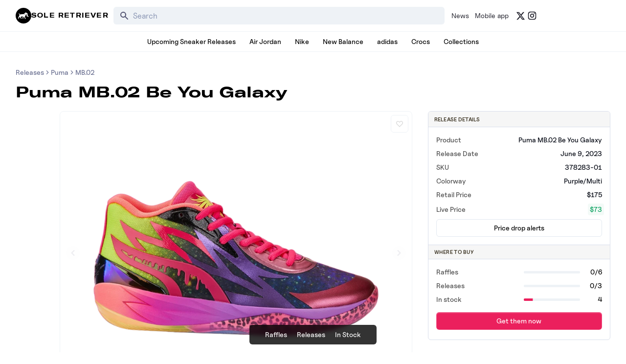

--- FILE ---
content_type: text/html; charset=utf-8
request_url: https://www.soleretriever.com/sneaker-release-dates/puma/puma-mb-02/puma-mb-02-galaxy
body_size: 89816
content:
<!DOCTYPE html><html lang="en" class="bg-white dark:bg-black"><head><meta charSet="utf-8"/><meta name="viewport" content="width=device-width, initial-scale=1"/><link rel="preload" as="image" imageSrcSet="https://images.soleretriever.com/sb/products/10e7f0a6-0a7c-49b5-b3d1-5bcd53c51d05.png?width=768&amp;quality=90&amp;fit=contain 1x, https://images.soleretriever.com/sb/products/10e7f0a6-0a7c-49b5-b3d1-5bcd53c51d05.png?width=1600&amp;quality=90&amp;fit=contain 2x" fetchPriority="high"/><link rel="stylesheet" href="/_next/static/chunks/336c1b6eb457e030.css" data-precedence="next"/><link rel="stylesheet" href="/_next/static/chunks/4d5af7f159558b97.css" data-precedence="next"/><link rel="stylesheet" href="/_next/static/chunks/d4cbda904e2abca2.css" data-precedence="next"/><link rel="stylesheet" href="/_next/static/chunks/819da49e930b742b.css" data-precedence="next"/><link rel="preload" as="script" fetchPriority="low" href="/_next/static/chunks/cd2996aabe065859.js"/><script src="/_next/static/chunks/ce9ba01a37dec815.js" async=""></script><script src="/_next/static/chunks/1dd22702d457c00c.js" async=""></script><script src="/_next/static/chunks/717ed3a53a12badf.js" async=""></script><script src="/_next/static/chunks/9ca5dcb8f3df61c7.js" async=""></script><script src="/_next/static/chunks/turbopack-9a5a76492bdee016.js" async=""></script><script src="/_next/static/chunks/f305ccdf0c209f9a.js" async=""></script><script src="/_next/static/chunks/92369a01d946e32d.js" async=""></script><script src="/_next/static/chunks/f6723c7a3c3f3872.js" async=""></script><script src="/_next/static/chunks/a04a92e32ac5b5dd.js" async=""></script><script src="/_next/static/chunks/9c15cbaede40a0e0.js" async=""></script><script src="/_next/static/chunks/3e6954d1f464f5f7.js" async=""></script><script src="/_next/static/chunks/75b5abe22b5e3ace.js" async=""></script><script src="/_next/static/chunks/cd4259fccfa9fe0a.js" async=""></script><script src="/_next/static/chunks/95591971e4a3f398.js" async=""></script><script src="/_next/static/chunks/ac71080573880e71.js" async=""></script><script src="/_next/static/chunks/f1a68424a7ebf1fd.js" async=""></script><script src="/_next/static/chunks/d1f51942f58dc78f.js" async=""></script><script src="/_next/static/chunks/1b6eabec9c628f03.js" async=""></script><script src="/_next/static/chunks/67a522264027f275.js" async=""></script><script src="/_next/static/chunks/b78007ec682b12f8.js" async=""></script><script src="/_next/static/chunks/2db2d3a4868fd291.js" async=""></script><script src="/_next/static/chunks/563313ee8b029e44.js" async=""></script><script src="/_next/static/chunks/09208511e2590281.js" async=""></script><script src="/_next/static/chunks/c3256561f3652fb5.js" async=""></script><script src="/_next/static/chunks/ffbf957f2bf46cfa.js" async=""></script><script src="/_next/static/chunks/cdc2ac10c4dbd19f.js" async=""></script><script src="/_next/static/chunks/55d16e6fb513118e.js" async=""></script><script src="/_next/static/chunks/1c40956735a0c6f3.js" async=""></script><script src="/_next/static/chunks/202fc40b7b738f31.js" async=""></script><script src="/_next/static/chunks/ebfd79f6ed6f549c.js" async=""></script><script src="/_next/static/chunks/0471bfe2c1ffc073.js" async=""></script><script src="/_next/static/chunks/841b098cf29aae0a.js" async=""></script><script src="/_next/static/chunks/a036dd0216ce5632.js" async=""></script><script src="/_next/static/chunks/3188dcb2d1a778f0.js" async=""></script><script src="/_next/static/chunks/45769b0a533f808e.js" async=""></script><script src="/_next/static/chunks/100f8e0ce87f3513.js" async=""></script><script src="/_next/static/chunks/fe44e0d49633fe18.js" async=""></script><script src="/_next/static/chunks/dfc9f0659446ac2c.js" async=""></script><script src="/_next/static/chunks/88a9e655398b8559.js" async=""></script><link rel="preload" href="/_next/static/chunks/e0a0c98d7cc5e57a.js" as="script" fetchPriority="low"/><link rel="preconnect dns-prefetch" href="https://cdn.sanity.io"/><link rel="preconnect dns-prefetch" href="https://www.googletagmanager.com/"/><link rel="preconnect" href="https://wnqjelklwcclokznfoyh.supabase.co"/><link rel="preconnect" href="https://images.soleretriever.com"/><title>Puma MB.02 Be You Galaxy - 378283-01 Raffles &amp; Where to Buy</title><meta name="description" content="Where to buy the Puma MB.02 Be You Galaxy shoes that released on June 9, 2023. SKU:  378283-01 Price: 175"/><link rel="manifest" href="/manifest.json"/><meta name="robots" content="index, follow, max-image-preview:large, max-snippet:-1"/><meta name="msapplication-TileColor" content="#FFFFFF"/><meta name="msapplication-TileImage" content="/mstile-144x144.png"/><meta name="thumbnail" content="https://images.soleretriever.com/sb/products/10e7f0a6-0a7c-49b5-b3d1-5bcd53c51d05.png"/><link rel="canonical" href="https://www.soleretriever.com/sneaker-release-dates/puma/puma-mb-02/puma-mb-02-galaxy"/><meta name="apple-itunes-app" content="app-id=app-id=1553374770"/><meta name="format-detection" content="telephone=no"/><meta name="google-site-verification" content="gtq77gRfPwMlmDPaWDH1ilw16DpNZu4JhzdlV6LTByM"/><meta name="fo-verify" content="277217c3-a0c0-4546-84d7-bebc35f5082b"/><meta name="fo-verify" content="5b516477-940d-4018-b572-c9b28e96d65a"/><meta name="ahrefs-site-verification" content="9b3b804b8b12bc044e0cf66173df3d529999dd4eecfe70c3eed9716648d02625"/><meta name="p:domain_verify" content="bd056e273f414c52c1bac4ae2bb23bf5"/><meta property="og:title" content="Puma MB.02 Be You Galaxy - 378283-01 Raffles &amp; Where to Buy"/><meta property="og:description" content="Where to buy the Puma MB.02 Be You Galaxy shoes that released on June 9, 2023. SKU:  378283-01 Price: 175"/><meta property="og:url" content="https://www.soleretriever.com/sneaker-release-dates/puma/puma-mb-02/puma-mb-02-galaxy"/><meta property="og:site_name" content="Sole Retriever"/><meta property="og:locale" content="en-US"/><meta property="og:image" content="https://images.soleretriever.com/og/product/puma-mb-02-galaxy"/><meta property="og:image:alt" content="Puma MB.02 Be You Galaxy - 378283-01 Raffles &amp; Where to Buy"/><meta property="og:type" content="article"/><meta property="article:published_time" content="2023-01-14T01:59:51.345Z"/><meta property="article:modified_time" content="2026-01-21T18:00:00.118Z"/><meta property="article:tag" content="sneaker release"/><meta property="article:tag" content="Puma MB.02 Be You Galaxy"/><meta property="article:tag" content="All"/><meta name="twitter:card" content="summary_large_image"/><meta name="twitter:creator" content="@soleretriever"/><meta name="twitter:title" content="Puma MB.02 Be You Galaxy - 378283-01 Raffles &amp; Where to Buy"/><meta name="twitter:description" content="Where to buy the Puma MB.02 Be You Galaxy shoes that released on June 9, 2023. SKU:  378283-01 Price: 175"/><meta name="twitter:image" content="https://images.soleretriever.com/og/product/puma-mb-02-galaxy"/><meta name="twitter:image:alt" content="Puma MB.02 Be You Galaxy - 378283-01 Raffles &amp; Where to Buy"/><link rel="shortcut icon" href="/favicon.ico"/><link rel="icon" href="/favicon.ico"/><link rel="icon" href="/android-icon-192x192.png" type="image/png" sizes="192x192"/><link rel="icon" href="/favicon-96x96.png" type="image/png" sizes="96x96"/><link rel="icon" href="/favicon-32x32.png" type="image/png" sizes="32x32"/><link rel="icon" href="/favicon-16x16.png" type="image/png" sizes="16x16"/><link rel="apple-touch-icon" href="/apple-icon-57x57.png" type="image/png" sizes="57x57"/><link rel="apple-touch-icon" href="/apple-icon-60x60.png" type="image/png" sizes="60x60"/><link rel="apple-touch-icon" href="/apple-icon-72x72.png" type="image/png" sizes="72x72"/><link rel="apple-touch-icon" href="/apple-icon-76x76.png" type="image/png" sizes="76x76"/><link rel="apple-touch-icon" href="/apple-icon-114x114.png" type="image/png" sizes="114x114"/><link rel="apple-touch-icon" href="/apple-icon-120x120.png" type="image/png" sizes="120x120"/><link rel="apple-touch-icon" href="/apple-icon-144x144.png" type="image/png" sizes="144x144"/><link rel="apple-touch-icon" href="/apple-icon-152x152.png" type="image/png" sizes="152x152"/><link rel="apple-touch-icon" href="/apple-icon-180x180.png" type="image/png" sizes="180x180"/><link rel="apple-touch-icon-precomposed" href="/apple-touch-icon-precomposed.png"/><script src="/_next/static/chunks/a6dad97d9634a72d.js" noModule=""></script></head><body id="members-page" class="w-full"><main class="w-full bg-white dark:bg-black text-black dark:text-gray-50"><!--$--><div class="mobile-hidden mobile-hidden"></div><!--/$--><script type="application/ld+json">{
  "@context": "https://schema.org",
  "@type": "SiteNavigationElement",
  "url": "https://www.soleretriever.com",
  "hasPart": [
    {
      "@type": "SiteNavigationElement",
      "name": "Home",
      "url": "https://www.soleretriever.com"
    },
    {
      "@type": "SiteNavigationElement",
      "name": "News",
      "url": "https://www.soleretriever.com/news"
    },
    {
      "@type": "SiteNavigationElement",
      "name": "Mobile app",
      "url": "https://www.soleretriever.com/mobile-app"
    },
    {
      "@type": "SiteNavigationElement",
      "name": "Upcoming Sneaker Releases",
      "url": "https://www.soleretriever.com/sneaker-release-dates"
    },
    {
      "@type": "SiteNavigationElement",
      "name": "Air Jordan",
      "url": "https://www.soleretriever.com/sneaker-release-dates/jordan"
    },
    {
      "@type": "SiteNavigationElement",
      "name": "Nike",
      "url": "https://www.soleretriever.com/sneaker-release-dates/nike"
    },
    {
      "@type": "SiteNavigationElement",
      "name": "New Balance",
      "url": "https://www.soleretriever.com/sneaker-release-dates/new-balance"
    },
    {
      "@type": "SiteNavigationElement",
      "name": "adidas",
      "url": "https://www.soleretriever.com/sneaker-release-dates/adidas"
    },
    {
      "@type": "SiteNavigationElement",
      "name": "Crocs",
      "url": "https://www.soleretriever.com/sneaker-release-dates/crocs"
    },
    {
      "@type": "SiteNavigationElement",
      "name": "Collections",
      "url": "https://www.soleretriever.com/sneaker-release-dates"
    }
  ]
}</script><header class="flex flex-col relative z-30 dark:bg-black bg-white mobile-hidden"><div class="hidden lg:block"><nav aria-label="Main site navigation" data-orientation="horizontal" dir="ltr" class="relative h-16 lg:flex-none hidden lg:flex justify-between items-center gap-8 z-20 w-full max-w-screen-xl mx-auto px-8 [&amp;&gt;div]:w-full"><div style="position:relative"><ul data-orientation="horizontal" class="group flex gap-x-2 justify-center group flex-1 w-full list-none items-center space-x-1" dir="ltr"><li><a href="/" class="flex items-center gap-4" aria-label="Sole Retriever – Home" data-radix-collection-item=""><svg class="fill-current h-8 w-8" width="40" height="40" viewBox="0 0 40 40" fill="none" xmlns="http://www.w3.org/2000/svg" aria-label="Logo for Sole Retriever"><path d="M26.5115 15.7318L26.4974 15.8733V15.9157L26.4832 15.944C26.4832 15.9528 26.4778 15.9615 26.4704 15.9736C26.4658 15.9811 26.4603 15.9899 26.4549 16.0007L26.4266 16.0714L26.3842 16.128C26.37 16.1563 26.3559 16.1705 26.3417 16.1846L26.2427 16.2837C26.2285 16.2978 26.2002 16.312 26.1719 16.3261C26.1578 16.3332 26.1472 16.3403 26.1366 16.3473C26.1259 16.3544 26.1153 16.3615 26.1012 16.3686C26.0936 16.3723 26.087 16.3761 26.0809 16.3797C26.0643 16.3893 26.0512 16.3969 26.0304 16.3969L25.9597 16.4252H25.9031C25.8819 16.4252 25.8571 16.4287 25.8323 16.4322C25.8076 16.4358 25.7828 16.4393 25.7616 16.4393C25.7191 16.4393 25.6767 16.4393 25.6342 16.4252H25.6201L25.4786 16.3827C25.4715 16.3827 25.4609 16.3792 25.4503 16.3756C25.4397 16.3721 25.4291 16.3686 25.422 16.3686L25.3937 16.3544H25.3795C25.3724 16.3544 25.3689 16.3509 25.3654 16.3473C25.3618 16.3438 25.3583 16.3403 25.3512 16.3403L25.3229 16.3261L25.3088 16.312L25.1107 16.2129C25.098 16.2045 25.0866 16.196 25.0757 16.1879C25.0501 16.169 25.0273 16.1521 24.9975 16.1422C24.9762 16.128 24.9586 16.1139 24.9409 16.0997C24.9232 16.0856 24.9055 16.0714 24.8843 16.0573C24.849 16.029 24.8172 16.0043 24.7854 15.9796L24.7852 15.9794C24.7534 15.9546 24.7215 15.9299 24.6862 15.9016L24.5871 15.8167C24.5447 15.7884 24.5164 15.7601 24.4881 15.7318C24.4598 15.7035 24.4279 15.6752 24.3961 15.6469C24.3642 15.6186 24.3324 15.5903 24.3041 15.562C24.2186 15.486 24.1395 15.4037 24.0625 15.3235C24.0248 15.2842 23.9876 15.2455 23.9504 15.2082C24.0211 15.2507 24.0953 15.2931 24.1695 15.3355L24.1699 15.3357C24.2441 15.3781 24.3183 15.4205 24.389 15.4629L24.6013 15.5903C24.6296 15.6186 24.672 15.6469 24.7003 15.661L24.8135 15.7176L25.0258 15.845L25.1248 15.9016C25.139 15.9087 25.1567 15.9193 25.1743 15.9299C25.192 15.9405 25.2097 15.9511 25.2239 15.9582L25.3371 16.0007L25.4361 16.0431C25.4503 16.0431 25.4503 16.0431 25.4644 16.0572L25.4927 16.0573C25.5069 16.0573 25.5175 16.0608 25.5281 16.0643C25.5387 16.0679 25.5493 16.0714 25.5635 16.0714L25.6484 16.0856H25.8323L25.8748 16.0714L25.9172 16.0856C25.9455 16.0714 25.9738 16.0572 25.988 16.0431C25.9951 16.0431 25.9986 16.0396 26.0021 16.036C26.0057 16.0325 26.0092 16.029 26.0163 16.029L26.1012 15.944L26.1153 15.9157C26.1153 15.9087 26.1189 15.9051 26.1224 15.9016C26.1259 15.8981 26.1295 15.8945 26.1295 15.8874C26.1295 15.8874 26.1436 15.8591 26.1436 15.845L26.1578 15.8167V15.8025L26.1719 15.7176V15.6186C26.1719 15.5903 26.1719 15.562 26.1578 15.5337V15.4912L26.0729 15.1516V15.1233L26.0446 15.0101L25.9031 14.5715L25.8323 14.3592L25.7616 14.1328L25.6484 13.68C25.6464 13.6701 25.6444 13.6599 25.6424 13.6495C25.63 13.5858 25.6161 13.5145 25.5918 13.4536C25.5898 13.4437 25.5878 13.4335 25.5858 13.4231C25.5734 13.3594 25.5595 13.2881 25.5352 13.2272C25.6059 13.3545 25.6766 13.4959 25.7473 13.6373L25.7474 13.6376L25.8465 13.8498L25.8889 13.9489C25.896 13.9559 25.8995 13.9666 25.9031 13.9772C25.9066 13.9878 25.9102 13.9984 25.9172 14.0055L25.9455 14.0621L26.1436 14.4866L26.3134 14.9111L26.3559 15.0243V15.0526L26.37 15.0809L26.4549 15.4205L26.4691 15.4912C26.4691 15.5109 26.4721 15.5306 26.4754 15.5518C26.4792 15.5761 26.4832 15.6024 26.4832 15.6327C26.5115 15.6327 26.5257 15.6893 26.5115 15.7318Z" fill="inherit"></path><path d="M30.4453 18.2222C30.4453 18.0362 30.4419 17.8301 30.4385 17.6186C30.4349 17.3956 30.4311 17.1666 30.4311 16.9487C30.5443 16.878 30.6434 16.7931 30.7283 16.694C30.7283 16.9275 30.7318 17.1963 30.7354 17.4652C30.7389 17.734 30.7425 18.0029 30.7425 18.2364C30.703 18.2364 30.6606 18.2333 30.6151 18.2301C30.5626 18.2263 30.506 18.2222 30.4453 18.2222Z" fill="inherit"></path><path fill-rule="evenodd" clip-rule="evenodd" d="M40 20C40 31.0457 31.0457 40 20 40C8.95431 40 0 31.0457 0 20C0 8.95431 8.95431 0 20 0C31.0457 0 40 8.95431 40 20ZM32.8508 21.7032C32.7235 21.6183 32.6103 21.5334 32.4971 21.4485C32.2424 21.2787 32.0018 21.0947 31.7754 20.8825C31.3368 20.4863 30.9972 19.9627 30.9406 19.3542C30.9217 19.109 30.928 18.8637 30.9343 18.6184C30.9374 18.4958 30.9406 18.3732 30.9406 18.2505C30.9406 17.6987 30.9264 16.9629 30.9123 16.4252L31.0255 16.1563C31.0596 16.088 31.0846 16.0106 31.1078 15.9388C31.1134 15.9213 31.119 15.9041 31.1245 15.8874C31.167 15.7035 31.1387 15.4771 31.0679 15.3214C30.992 15.1587 30.8744 15.0958 30.7408 15.0243C30.7002 15.0025 30.658 14.9799 30.6151 14.9535C30.3745 14.812 30.134 14.6705 29.8793 14.5432C29.8581 14.529 29.8333 14.5184 29.8085 14.5078C29.7838 14.4972 29.759 14.4866 29.7378 14.4724C29.2991 14.2743 28.9595 13.9347 28.7473 13.4961C28.4501 12.8876 27.7002 12.4773 27.0917 12.2791C26.4832 12.081 25.7616 11.8971 25.1248 12.0669C24.7994 12.1518 24.4315 12.364 24.2051 12.6046C23.9016 12.9333 23.618 13.2762 23.3352 13.618C22.9849 14.0413 22.6359 14.4631 22.2523 14.8545C22.0542 15.0526 21.8278 15.2365 21.6014 15.378C21.6156 15.3922 21.6297 15.4099 21.6439 15.4276C21.658 15.4453 21.6722 15.4629 21.6863 15.4771C21.8278 15.6469 22.0401 15.9016 22.2948 16.1846C22.8042 16.7506 23.5117 17.4864 24.2617 18.109C24.7003 18.4769 25.139 18.8024 25.5776 19.0429C25.6981 18.782 25.8945 18.521 26.092 18.2586C26.3121 17.966 26.5337 17.6716 26.653 17.3732C26.8353 17.3732 27.0279 17.3762 27.227 17.3792C27.646 17.3856 28.0938 17.3924 28.535 17.3732C29.0869 17.3449 29.7519 17.2459 30.2613 16.9629C30.2613 17.3449 30.2613 17.7694 30.2755 18.1232C30.1057 18.1232 29.9076 18.109 29.7378 18.0807C29.6732 18.0706 29.6071 18.0582 29.5406 18.0458C29.1411 17.9707 28.7251 17.8926 28.5067 18.293C28.1813 18.8731 27.8558 19.4391 27.5162 20.0052L27.5056 20.0222C27.4358 20.1337 27.3436 20.281 27.2898 20.4155C27.2474 20.5146 27.2332 20.6136 27.2615 20.6985C27.3152 20.849 27.5078 20.926 27.6717 20.9915C27.7236 21.0123 27.7725 21.0319 27.8134 21.0523C28.1489 21.2127 28.4827 21.3815 28.8171 21.5507C29.456 21.8737 30.0972 22.1979 30.7566 22.4673L30.766 22.4713C31.253 22.6779 33.4734 23.6202 33.4734 22.4956C33.4329 22.1305 33.1467 21.9204 32.8868 21.7296L32.8508 21.7032ZM23.8796 23.3587C23.9787 24.2502 24.4881 25.9341 24.856 26.401C24.9936 26.5757 25.1906 26.6771 25.3862 26.7778C25.7137 26.9464 26.0375 27.1131 26.0729 27.6179C26.0729 27.7877 25.9172 28 25.4927 28H24.2192C23.9073 28 23.7123 27.636 23.4225 27.0948C23.41 27.0714 23.3973 27.0477 23.3844 27.0236C23.0731 26.4435 21.1062 22.2692 21.1062 22.2692C21.1062 22.2692 19.7053 24.4907 19.4647 25.0285C19.4386 25.0854 19.4114 25.1439 19.3839 25.2031C19.1589 25.6872 18.9141 26.2137 19.0402 26.302C19.0491 26.3082 19.06 26.3157 19.0727 26.3244C19.2625 26.4544 19.8468 26.8548 19.8468 27.2925C19.8468 27.7232 19.5338 27.7205 19.1853 27.7175C19.156 27.7172 19.1265 27.717 19.0968 27.717C18.7148 27.717 17.7243 27.6887 17.5545 26.5284C17.4271 25.6935 17.9507 23.9106 18.262 22.9484L18.9695 21.1654L18.2478 22.3116C17.7263 22.3605 17.0217 22.1935 16.4098 22.0485C15.9592 21.9417 15.5588 21.8468 15.3187 21.8588C14.6254 21.9013 13.6066 23.7125 13.6066 24.42C13.6066 25.1275 14.2292 26.0614 14.5688 26.3727C14.7005 26.4934 14.879 26.5886 15.0499 26.6797C15.3196 26.8236 15.5703 26.9572 15.5876 27.1651C15.6159 27.4906 15.531 27.7311 15.2197 27.7311C15.1368 27.7311 15.0389 27.7287 14.9252 27.7258C14.7673 27.7218 14.5786 27.717 14.3565 27.717C14.0463 27.717 13.9703 27.6216 13.7209 27.3084C13.6519 27.2216 13.5694 27.1181 13.4651 26.9953C13.2798 26.7774 13.0609 26.5615 12.8336 26.3372C12.4705 25.9791 12.0857 25.5995 11.7812 25.1558C11.4416 24.6464 11.4557 23.8115 11.4982 23.3729L11.8519 22.4814L10.5926 23.7549L10.457 23.848C9.76137 24.3254 8.94608 24.885 8.654 25.0709C8.10214 25.4105 7.56443 26.3303 8.05969 26.7972C8.54079 27.2642 8.7955 27.9009 7.60688 27.9009C6.46603 27.9009 6.55054 26.9363 6.65927 25.6952C6.66382 25.6432 6.66842 25.5907 6.67297 25.5379L6.67341 25.5327C6.78621 24.2214 6.8008 24.0518 7.16823 23.8115C7.42477 23.6772 7.59694 23.3529 7.73937 23.0847C7.76191 23.0422 7.78371 23.0012 7.80498 22.9625C8.16034 22.2904 8.444 21.5846 8.72734 20.8796C8.96299 20.2932 9.19843 19.7074 9.47471 19.142C9.51716 19.0429 10.0973 17.8968 10.2671 18.0666C9.55961 17.3732 8.92285 16.5949 8.34269 15.7742C8.33106 15.7571 8.319 15.7395 8.30661 15.7214C8.06268 15.3647 7.68995 14.8198 7.93234 14.4158C8.15874 14.0337 8.78135 14.2602 9.0502 14.4724C9.35915 14.7213 9.65118 15.043 9.94919 15.3713C10.6339 16.1257 11.3501 16.9148 12.3755 16.9345C12.9127 16.9438 13.4015 16.7893 13.8933 16.6339C14.1528 16.5519 14.4132 16.4696 14.682 16.411C15.5874 16.2186 16.5109 16.2072 17.4307 16.1959C17.661 16.1931 17.891 16.1902 18.1205 16.1846C18.6582 16.1704 19.21 16.1421 19.7478 16.0572C19.8553 16.0453 19.9527 16.0232 20.0571 15.9996C20.0763 15.9953 20.0958 15.9909 20.1157 15.9865H20.1298C20.1505 15.9865 20.2016 15.9713 20.2663 15.9521C20.29 15.945 20.3155 15.9375 20.3421 15.9299L20.5119 15.8874C20.5294 15.8787 20.5522 15.8699 20.5839 15.8578C20.6034 15.8504 20.6263 15.8416 20.6534 15.8308C20.8373 15.7601 21.0354 15.6752 21.2477 15.5761H21.2618C21.4599 15.8167 21.9552 16.411 22.5919 17.076C23.0164 17.5147 23.4976 17.9958 24.007 18.4203C24.4598 18.8165 24.9409 19.1703 25.422 19.425C25.2522 19.8212 24.9126 20.5853 24.4739 20.9673C23.8655 21.4909 23.7806 22.4673 23.8796 23.3587Z" fill="inherit"></path></svg><span class="text-xs font-heading font-black tracking-widest uppercase whitespace-nowrap" aria-hidden="true">Sole Retriever</span></a></li><div class="w-1"></div><!--$?--><template id="B:0"></template><!--/$--><div class="w-1"></div><a href="/news" class="text-gray-900 dark:text-gray-400 dark:hover:text-gray-100 hover:text-gray-500 px-1 py-1 rounded-md text-sm flex justify-center items-center whitespace-nowrap" data-radix-collection-item="">News</a><a href="/mobile-app" class="text-gray-900 dark:text-gray-400 dark:hover:text-gray-100 hover:text-gray-500 px-1 py-1 rounded-md text-sm flex justify-center items-center whitespace-nowrap" data-radix-collection-item="">Mobile app</a><div class="w-1"></div><a rel="noopener noreferrer" target="_blank" class="items-center whitespace-nowrap text-gray-900 dark:text-gray-400 dark:hover:text-gray-500 hover:text-gray-500 text-sm flex justify-center items-center whitespace-nowrap" href="https://x.com/soleretriever" aria-label="Follow Sole Retriever on X (formerly Twitter)" data-radix-collection-item=""><svg stroke="currentColor" fill="currentColor" stroke-width="0" viewBox="0 0 24 24" aria-hidden="true" height="19" width="19" xmlns="http://www.w3.org/2000/svg"><path d="M18.2048 2.25H21.5128L14.2858 10.51L22.7878 21.75H16.1308L10.9168 14.933L4.95084 21.75H1.64084L9.37084 12.915L1.21484 2.25H8.04084L12.7538 8.481L18.2048 2.25ZM17.0438 19.77H18.8768L7.04484 4.126H5.07784L17.0438 19.77Z"></path></svg></a><a rel="noopener noreferrer" target="_blank" class="items-center whitespace-nowrap text-gray-900 dark:text-gray-400 dark:hover:text-gray-500 hover:text-gray-500 text-sm font-medium flex justify-center items-center whitespace-nowrap" href="https://www.instagram.com/soleretriever" aria-label="Follow Sole Retriever on Instagram" data-radix-collection-item=""><svg stroke="currentColor" fill="currentColor" stroke-width="0" viewBox="0 0 24 24" aria-hidden="true" height="20" width="20" xmlns="http://www.w3.org/2000/svg"><path d="M12.001 9C10.3436 9 9.00098 10.3431 9.00098 12C9.00098 13.6573 10.3441 15 12.001 15C13.6583 15 15.001 13.6569 15.001 12C15.001 10.3427 13.6579 9 12.001 9ZM12.001 7C14.7614 7 17.001 9.2371 17.001 12C17.001 14.7605 14.7639 17 12.001 17C9.24051 17 7.00098 14.7629 7.00098 12C7.00098 9.23953 9.23808 7 12.001 7ZM18.501 6.74915C18.501 7.43926 17.9402 7.99917 17.251 7.99917C16.5609 7.99917 16.001 7.4384 16.001 6.74915C16.001 6.0599 16.5617 5.5 17.251 5.5C17.9393 5.49913 18.501 6.0599 18.501 6.74915ZM12.001 4C9.5265 4 9.12318 4.00655 7.97227 4.0578C7.18815 4.09461 6.66253 4.20007 6.17416 4.38967C5.74016 4.55799 5.42709 4.75898 5.09352 5.09255C4.75867 5.4274 4.55804 5.73963 4.3904 6.17383C4.20036 6.66332 4.09493 7.18811 4.05878 7.97115C4.00703 9.0752 4.00098 9.46105 4.00098 12C4.00098 14.4745 4.00753 14.8778 4.05877 16.0286C4.0956 16.8124 4.2012 17.3388 4.39034 17.826C4.5591 18.2606 4.7605 18.5744 5.09246 18.9064C5.42863 19.2421 5.74179 19.4434 6.17187 19.6094C6.66619 19.8005 7.19148 19.9061 7.97212 19.9422C9.07618 19.9939 9.46203 20 12.001 20C14.4755 20 14.8788 19.9934 16.0296 19.9422C16.8117 19.9055 17.3385 19.7996 17.827 19.6106C18.2604 19.4423 18.5752 19.2402 18.9074 18.9085C19.2436 18.5718 19.4445 18.2594 19.6107 17.8283C19.8013 17.3358 19.9071 16.8098 19.9432 16.0289C19.9949 14.9248 20.001 14.5389 20.001 12C20.001 9.52552 19.9944 9.12221 19.9432 7.97137C19.9064 7.18906 19.8005 6.66149 19.6113 6.17318C19.4434 5.74038 19.2417 5.42635 18.9084 5.09255C18.573 4.75715 18.2616 4.55693 17.8271 4.38942C17.338 4.19954 16.8124 4.09396 16.0298 4.05781C14.9258 4.00605 14.5399 4 12.001 4ZM12.001 2C14.7176 2 15.0568 2.01 16.1235 2.06C17.1876 2.10917 17.9135 2.2775 18.551 2.525C19.2101 2.77917 19.7668 3.1225 20.3226 3.67833C20.8776 4.23417 21.221 4.7925 21.476 5.45C21.7226 6.08667 21.891 6.81333 21.941 7.8775C21.9885 8.94417 22.001 9.28333 22.001 12C22.001 14.7167 21.991 15.0558 21.941 16.1225C21.8918 17.1867 21.7226 17.9125 21.476 18.55C21.2218 19.2092 20.8776 19.7658 20.3226 20.3217C19.7668 20.8767 19.2076 21.22 18.551 21.475C17.9135 21.7217 17.1876 21.89 16.1235 21.94C15.0568 21.9875 14.7176 22 12.001 22C9.28431 22 8.94514 21.99 7.87848 21.94C6.81431 21.8908 6.08931 21.7217 5.45098 21.475C4.79264 21.2208 4.23514 20.8767 3.67931 20.3217C3.12348 19.7658 2.78098 19.2067 2.52598 18.55C2.27848 17.9125 2.11098 17.1867 2.06098 16.1225C2.01348 15.0558 2.00098 14.7167 2.00098 12C2.00098 9.28333 2.01098 8.94417 2.06098 7.8775C2.11014 6.8125 2.27848 6.0875 2.52598 5.45C2.78014 4.79167 3.12348 4.23417 3.67931 3.67833C4.23514 3.1225 4.79348 2.78 5.45098 2.525C6.08848 2.2775 6.81348 2.11 7.87848 2.06C8.94514 2.0125 9.28431 2 12.001 2Z"></path></svg></a></ul></div><div class="justify-end max-w-min blur-in"><div style="position:relative"><ul data-orientation="horizontal" class="group flex flex-1 list-none items-center space-x-1 gap-2 relative z-100 min-w-[150px] justify-end" dir="ltr"></ul></div></div><div class="absolute top-full flex justify-center"></div></nav></div><div class="block lg:hidden"><nav aria-label="Mobile site navigation" data-orientation="horizontal" dir="ltr" class="relative z-10 w-full block lg:hidden"><header class="flex items-center justify-center relative h-16 mx-4" role="banner"><button class="w-max inline-flex items-center justify-center rounded-md font-medium ring-offset-white transition-colors focus-visible:outline-none focus-visible:ring-2 focus-visible:ring-gray-950 focus-visible:ring-offset-2 disabled:pointer-events-none disabled:opacity-50 dark:ring-offset-gray-950 dark:focus-visible:ring-gray-300 h-9 text-sm absolute left-0 transform hover:text-white hover:bg-gray-700 p-3 min-w-11 min-h-11" aria-label="Open navigation menu" aria-expanded="false" aria-controls="mobile-navigation-menu"><svg xmlns="http://www.w3.org/2000/svg" fill="none" viewBox="0 0 24 24" stroke-width="2" stroke="currentColor" aria-hidden="true" class="block w-6 h-6"><path stroke-linecap="round" stroke-linejoin="round" d="M4 6h16M4 12h16M4 18h16"></path></svg></button><div class="flex justify-center items-center"><a class="flex items-center" aria-label="Sole Retriever – Home" href="/"><svg class="fill-current h-8 w-8" width="40" height="40" viewBox="0 0 40 40" fill="none" xmlns="http://www.w3.org/2000/svg" aria-label="Logo for Sole Retriever"><path d="M26.5115 15.7318L26.4974 15.8733V15.9157L26.4832 15.944C26.4832 15.9528 26.4778 15.9615 26.4704 15.9736C26.4658 15.9811 26.4603 15.9899 26.4549 16.0007L26.4266 16.0714L26.3842 16.128C26.37 16.1563 26.3559 16.1705 26.3417 16.1846L26.2427 16.2837C26.2285 16.2978 26.2002 16.312 26.1719 16.3261C26.1578 16.3332 26.1472 16.3403 26.1366 16.3473C26.1259 16.3544 26.1153 16.3615 26.1012 16.3686C26.0936 16.3723 26.087 16.3761 26.0809 16.3797C26.0643 16.3893 26.0512 16.3969 26.0304 16.3969L25.9597 16.4252H25.9031C25.8819 16.4252 25.8571 16.4287 25.8323 16.4322C25.8076 16.4358 25.7828 16.4393 25.7616 16.4393C25.7191 16.4393 25.6767 16.4393 25.6342 16.4252H25.6201L25.4786 16.3827C25.4715 16.3827 25.4609 16.3792 25.4503 16.3756C25.4397 16.3721 25.4291 16.3686 25.422 16.3686L25.3937 16.3544H25.3795C25.3724 16.3544 25.3689 16.3509 25.3654 16.3473C25.3618 16.3438 25.3583 16.3403 25.3512 16.3403L25.3229 16.3261L25.3088 16.312L25.1107 16.2129C25.098 16.2045 25.0866 16.196 25.0757 16.1879C25.0501 16.169 25.0273 16.1521 24.9975 16.1422C24.9762 16.128 24.9586 16.1139 24.9409 16.0997C24.9232 16.0856 24.9055 16.0714 24.8843 16.0573C24.849 16.029 24.8172 16.0043 24.7854 15.9796L24.7852 15.9794C24.7534 15.9546 24.7215 15.9299 24.6862 15.9016L24.5871 15.8167C24.5447 15.7884 24.5164 15.7601 24.4881 15.7318C24.4598 15.7035 24.4279 15.6752 24.3961 15.6469C24.3642 15.6186 24.3324 15.5903 24.3041 15.562C24.2186 15.486 24.1395 15.4037 24.0625 15.3235C24.0248 15.2842 23.9876 15.2455 23.9504 15.2082C24.0211 15.2507 24.0953 15.2931 24.1695 15.3355L24.1699 15.3357C24.2441 15.3781 24.3183 15.4205 24.389 15.4629L24.6013 15.5903C24.6296 15.6186 24.672 15.6469 24.7003 15.661L24.8135 15.7176L25.0258 15.845L25.1248 15.9016C25.139 15.9087 25.1567 15.9193 25.1743 15.9299C25.192 15.9405 25.2097 15.9511 25.2239 15.9582L25.3371 16.0007L25.4361 16.0431C25.4503 16.0431 25.4503 16.0431 25.4644 16.0572L25.4927 16.0573C25.5069 16.0573 25.5175 16.0608 25.5281 16.0643C25.5387 16.0679 25.5493 16.0714 25.5635 16.0714L25.6484 16.0856H25.8323L25.8748 16.0714L25.9172 16.0856C25.9455 16.0714 25.9738 16.0572 25.988 16.0431C25.9951 16.0431 25.9986 16.0396 26.0021 16.036C26.0057 16.0325 26.0092 16.029 26.0163 16.029L26.1012 15.944L26.1153 15.9157C26.1153 15.9087 26.1189 15.9051 26.1224 15.9016C26.1259 15.8981 26.1295 15.8945 26.1295 15.8874C26.1295 15.8874 26.1436 15.8591 26.1436 15.845L26.1578 15.8167V15.8025L26.1719 15.7176V15.6186C26.1719 15.5903 26.1719 15.562 26.1578 15.5337V15.4912L26.0729 15.1516V15.1233L26.0446 15.0101L25.9031 14.5715L25.8323 14.3592L25.7616 14.1328L25.6484 13.68C25.6464 13.6701 25.6444 13.6599 25.6424 13.6495C25.63 13.5858 25.6161 13.5145 25.5918 13.4536C25.5898 13.4437 25.5878 13.4335 25.5858 13.4231C25.5734 13.3594 25.5595 13.2881 25.5352 13.2272C25.6059 13.3545 25.6766 13.4959 25.7473 13.6373L25.7474 13.6376L25.8465 13.8498L25.8889 13.9489C25.896 13.9559 25.8995 13.9666 25.9031 13.9772C25.9066 13.9878 25.9102 13.9984 25.9172 14.0055L25.9455 14.0621L26.1436 14.4866L26.3134 14.9111L26.3559 15.0243V15.0526L26.37 15.0809L26.4549 15.4205L26.4691 15.4912C26.4691 15.5109 26.4721 15.5306 26.4754 15.5518C26.4792 15.5761 26.4832 15.6024 26.4832 15.6327C26.5115 15.6327 26.5257 15.6893 26.5115 15.7318Z" fill="inherit"></path><path d="M30.4453 18.2222C30.4453 18.0362 30.4419 17.8301 30.4385 17.6186C30.4349 17.3956 30.4311 17.1666 30.4311 16.9487C30.5443 16.878 30.6434 16.7931 30.7283 16.694C30.7283 16.9275 30.7318 17.1963 30.7354 17.4652C30.7389 17.734 30.7425 18.0029 30.7425 18.2364C30.703 18.2364 30.6606 18.2333 30.6151 18.2301C30.5626 18.2263 30.506 18.2222 30.4453 18.2222Z" fill="inherit"></path><path fill-rule="evenodd" clip-rule="evenodd" d="M40 20C40 31.0457 31.0457 40 20 40C8.95431 40 0 31.0457 0 20C0 8.95431 8.95431 0 20 0C31.0457 0 40 8.95431 40 20ZM32.8508 21.7032C32.7235 21.6183 32.6103 21.5334 32.4971 21.4485C32.2424 21.2787 32.0018 21.0947 31.7754 20.8825C31.3368 20.4863 30.9972 19.9627 30.9406 19.3542C30.9217 19.109 30.928 18.8637 30.9343 18.6184C30.9374 18.4958 30.9406 18.3732 30.9406 18.2505C30.9406 17.6987 30.9264 16.9629 30.9123 16.4252L31.0255 16.1563C31.0596 16.088 31.0846 16.0106 31.1078 15.9388C31.1134 15.9213 31.119 15.9041 31.1245 15.8874C31.167 15.7035 31.1387 15.4771 31.0679 15.3214C30.992 15.1587 30.8744 15.0958 30.7408 15.0243C30.7002 15.0025 30.658 14.9799 30.6151 14.9535C30.3745 14.812 30.134 14.6705 29.8793 14.5432C29.8581 14.529 29.8333 14.5184 29.8085 14.5078C29.7838 14.4972 29.759 14.4866 29.7378 14.4724C29.2991 14.2743 28.9595 13.9347 28.7473 13.4961C28.4501 12.8876 27.7002 12.4773 27.0917 12.2791C26.4832 12.081 25.7616 11.8971 25.1248 12.0669C24.7994 12.1518 24.4315 12.364 24.2051 12.6046C23.9016 12.9333 23.618 13.2762 23.3352 13.618C22.9849 14.0413 22.6359 14.4631 22.2523 14.8545C22.0542 15.0526 21.8278 15.2365 21.6014 15.378C21.6156 15.3922 21.6297 15.4099 21.6439 15.4276C21.658 15.4453 21.6722 15.4629 21.6863 15.4771C21.8278 15.6469 22.0401 15.9016 22.2948 16.1846C22.8042 16.7506 23.5117 17.4864 24.2617 18.109C24.7003 18.4769 25.139 18.8024 25.5776 19.0429C25.6981 18.782 25.8945 18.521 26.092 18.2586C26.3121 17.966 26.5337 17.6716 26.653 17.3732C26.8353 17.3732 27.0279 17.3762 27.227 17.3792C27.646 17.3856 28.0938 17.3924 28.535 17.3732C29.0869 17.3449 29.7519 17.2459 30.2613 16.9629C30.2613 17.3449 30.2613 17.7694 30.2755 18.1232C30.1057 18.1232 29.9076 18.109 29.7378 18.0807C29.6732 18.0706 29.6071 18.0582 29.5406 18.0458C29.1411 17.9707 28.7251 17.8926 28.5067 18.293C28.1813 18.8731 27.8558 19.4391 27.5162 20.0052L27.5056 20.0222C27.4358 20.1337 27.3436 20.281 27.2898 20.4155C27.2474 20.5146 27.2332 20.6136 27.2615 20.6985C27.3152 20.849 27.5078 20.926 27.6717 20.9915C27.7236 21.0123 27.7725 21.0319 27.8134 21.0523C28.1489 21.2127 28.4827 21.3815 28.8171 21.5507C29.456 21.8737 30.0972 22.1979 30.7566 22.4673L30.766 22.4713C31.253 22.6779 33.4734 23.6202 33.4734 22.4956C33.4329 22.1305 33.1467 21.9204 32.8868 21.7296L32.8508 21.7032ZM23.8796 23.3587C23.9787 24.2502 24.4881 25.9341 24.856 26.401C24.9936 26.5757 25.1906 26.6771 25.3862 26.7778C25.7137 26.9464 26.0375 27.1131 26.0729 27.6179C26.0729 27.7877 25.9172 28 25.4927 28H24.2192C23.9073 28 23.7123 27.636 23.4225 27.0948C23.41 27.0714 23.3973 27.0477 23.3844 27.0236C23.0731 26.4435 21.1062 22.2692 21.1062 22.2692C21.1062 22.2692 19.7053 24.4907 19.4647 25.0285C19.4386 25.0854 19.4114 25.1439 19.3839 25.2031C19.1589 25.6872 18.9141 26.2137 19.0402 26.302C19.0491 26.3082 19.06 26.3157 19.0727 26.3244C19.2625 26.4544 19.8468 26.8548 19.8468 27.2925C19.8468 27.7232 19.5338 27.7205 19.1853 27.7175C19.156 27.7172 19.1265 27.717 19.0968 27.717C18.7148 27.717 17.7243 27.6887 17.5545 26.5284C17.4271 25.6935 17.9507 23.9106 18.262 22.9484L18.9695 21.1654L18.2478 22.3116C17.7263 22.3605 17.0217 22.1935 16.4098 22.0485C15.9592 21.9417 15.5588 21.8468 15.3187 21.8588C14.6254 21.9013 13.6066 23.7125 13.6066 24.42C13.6066 25.1275 14.2292 26.0614 14.5688 26.3727C14.7005 26.4934 14.879 26.5886 15.0499 26.6797C15.3196 26.8236 15.5703 26.9572 15.5876 27.1651C15.6159 27.4906 15.531 27.7311 15.2197 27.7311C15.1368 27.7311 15.0389 27.7287 14.9252 27.7258C14.7673 27.7218 14.5786 27.717 14.3565 27.717C14.0463 27.717 13.9703 27.6216 13.7209 27.3084C13.6519 27.2216 13.5694 27.1181 13.4651 26.9953C13.2798 26.7774 13.0609 26.5615 12.8336 26.3372C12.4705 25.9791 12.0857 25.5995 11.7812 25.1558C11.4416 24.6464 11.4557 23.8115 11.4982 23.3729L11.8519 22.4814L10.5926 23.7549L10.457 23.848C9.76137 24.3254 8.94608 24.885 8.654 25.0709C8.10214 25.4105 7.56443 26.3303 8.05969 26.7972C8.54079 27.2642 8.7955 27.9009 7.60688 27.9009C6.46603 27.9009 6.55054 26.9363 6.65927 25.6952C6.66382 25.6432 6.66842 25.5907 6.67297 25.5379L6.67341 25.5327C6.78621 24.2214 6.8008 24.0518 7.16823 23.8115C7.42477 23.6772 7.59694 23.3529 7.73937 23.0847C7.76191 23.0422 7.78371 23.0012 7.80498 22.9625C8.16034 22.2904 8.444 21.5846 8.72734 20.8796C8.96299 20.2932 9.19843 19.7074 9.47471 19.142C9.51716 19.0429 10.0973 17.8968 10.2671 18.0666C9.55961 17.3732 8.92285 16.5949 8.34269 15.7742C8.33106 15.7571 8.319 15.7395 8.30661 15.7214C8.06268 15.3647 7.68995 14.8198 7.93234 14.4158C8.15874 14.0337 8.78135 14.2602 9.0502 14.4724C9.35915 14.7213 9.65118 15.043 9.94919 15.3713C10.6339 16.1257 11.3501 16.9148 12.3755 16.9345C12.9127 16.9438 13.4015 16.7893 13.8933 16.6339C14.1528 16.5519 14.4132 16.4696 14.682 16.411C15.5874 16.2186 16.5109 16.2072 17.4307 16.1959C17.661 16.1931 17.891 16.1902 18.1205 16.1846C18.6582 16.1704 19.21 16.1421 19.7478 16.0572C19.8553 16.0453 19.9527 16.0232 20.0571 15.9996C20.0763 15.9953 20.0958 15.9909 20.1157 15.9865H20.1298C20.1505 15.9865 20.2016 15.9713 20.2663 15.9521C20.29 15.945 20.3155 15.9375 20.3421 15.9299L20.5119 15.8874C20.5294 15.8787 20.5522 15.8699 20.5839 15.8578C20.6034 15.8504 20.6263 15.8416 20.6534 15.8308C20.8373 15.7601 21.0354 15.6752 21.2477 15.5761H21.2618C21.4599 15.8167 21.9552 16.411 22.5919 17.076C23.0164 17.5147 23.4976 17.9958 24.007 18.4203C24.4598 18.8165 24.9409 19.1703 25.422 19.425C25.2522 19.8212 24.9126 20.5853 24.4739 20.9673C23.8655 21.4909 23.7806 22.4673 23.8796 23.3587Z" fill="inherit"></path></svg><span class="text-xs font-heading font-black tracking-widest uppercase ml-4" aria-hidden="true">Sole Retriever</span></a></div><div class="absolute right-1"><nav aria-label="Social media links" data-orientation="horizontal" dir="ltr" class="relative z-10 w-full"><div style="position:relative"><ul data-orientation="horizontal" class="group flex flex-1 list-none items-center space-x-1 gap-2 min-w-[150px] justify-end" dir="ltr"><li class="items-center whitespace-nowrap"><a rel="noopener noreferrer" target="_blank" class="text-gray-900 dark:text-gray-400 dark:hover:text-gray-500 hover:text-gray-500 text-sm flex justify-center items-center whitespace-nowrap" href="https://x.com/soleretriever" aria-label="Follow us on X (formerly Twitter)" data-radix-collection-item=""><svg stroke="currentColor" fill="currentColor" stroke-width="0" viewBox="0 0 24 24" aria-hidden="true" height="19" width="19" xmlns="http://www.w3.org/2000/svg"><path d="M18.2048 2.25H21.5128L14.2858 10.51L22.7878 21.75H16.1308L10.9168 14.933L4.95084 21.75H1.64084L9.37084 12.915L1.21484 2.25H8.04084L12.7538 8.481L18.2048 2.25ZM17.0438 19.77H18.8768L7.04484 4.126H5.07784L17.0438 19.77Z"></path></svg><span class="sr-only">X / Twitter</span></a></li><li class="items-center whitespace-nowrap"><a rel="noopener noreferrer" target="_blank" class="text-gray-900 dark:text-gray-400 dark:hover:text-gray-500 hover:text-gray-500 text-sm font-medium flex justify-center items-center whitespace-nowrap" href="https://www.instagram.com/soleretriever" aria-label="Follow us on Instagram" data-radix-collection-item=""><svg stroke="currentColor" fill="currentColor" stroke-width="0" viewBox="0 0 24 24" aria-hidden="true" height="20" width="20" xmlns="http://www.w3.org/2000/svg"><path d="M12.001 9C10.3436 9 9.00098 10.3431 9.00098 12C9.00098 13.6573 10.3441 15 12.001 15C13.6583 15 15.001 13.6569 15.001 12C15.001 10.3427 13.6579 9 12.001 9ZM12.001 7C14.7614 7 17.001 9.2371 17.001 12C17.001 14.7605 14.7639 17 12.001 17C9.24051 17 7.00098 14.7629 7.00098 12C7.00098 9.23953 9.23808 7 12.001 7ZM18.501 6.74915C18.501 7.43926 17.9402 7.99917 17.251 7.99917C16.5609 7.99917 16.001 7.4384 16.001 6.74915C16.001 6.0599 16.5617 5.5 17.251 5.5C17.9393 5.49913 18.501 6.0599 18.501 6.74915ZM12.001 4C9.5265 4 9.12318 4.00655 7.97227 4.0578C7.18815 4.09461 6.66253 4.20007 6.17416 4.38967C5.74016 4.55799 5.42709 4.75898 5.09352 5.09255C4.75867 5.4274 4.55804 5.73963 4.3904 6.17383C4.20036 6.66332 4.09493 7.18811 4.05878 7.97115C4.00703 9.0752 4.00098 9.46105 4.00098 12C4.00098 14.4745 4.00753 14.8778 4.05877 16.0286C4.0956 16.8124 4.2012 17.3388 4.39034 17.826C4.5591 18.2606 4.7605 18.5744 5.09246 18.9064C5.42863 19.2421 5.74179 19.4434 6.17187 19.6094C6.66619 19.8005 7.19148 19.9061 7.97212 19.9422C9.07618 19.9939 9.46203 20 12.001 20C14.4755 20 14.8788 19.9934 16.0296 19.9422C16.8117 19.9055 17.3385 19.7996 17.827 19.6106C18.2604 19.4423 18.5752 19.2402 18.9074 18.9085C19.2436 18.5718 19.4445 18.2594 19.6107 17.8283C19.8013 17.3358 19.9071 16.8098 19.9432 16.0289C19.9949 14.9248 20.001 14.5389 20.001 12C20.001 9.52552 19.9944 9.12221 19.9432 7.97137C19.9064 7.18906 19.8005 6.66149 19.6113 6.17318C19.4434 5.74038 19.2417 5.42635 18.9084 5.09255C18.573 4.75715 18.2616 4.55693 17.8271 4.38942C17.338 4.19954 16.8124 4.09396 16.0298 4.05781C14.9258 4.00605 14.5399 4 12.001 4ZM12.001 2C14.7176 2 15.0568 2.01 16.1235 2.06C17.1876 2.10917 17.9135 2.2775 18.551 2.525C19.2101 2.77917 19.7668 3.1225 20.3226 3.67833C20.8776 4.23417 21.221 4.7925 21.476 5.45C21.7226 6.08667 21.891 6.81333 21.941 7.8775C21.9885 8.94417 22.001 9.28333 22.001 12C22.001 14.7167 21.991 15.0558 21.941 16.1225C21.8918 17.1867 21.7226 17.9125 21.476 18.55C21.2218 19.2092 20.8776 19.7658 20.3226 20.3217C19.7668 20.8767 19.2076 21.22 18.551 21.475C17.9135 21.7217 17.1876 21.89 16.1235 21.94C15.0568 21.9875 14.7176 22 12.001 22C9.28431 22 8.94514 21.99 7.87848 21.94C6.81431 21.8908 6.08931 21.7217 5.45098 21.475C4.79264 21.2208 4.23514 20.8767 3.67931 20.3217C3.12348 19.7658 2.78098 19.2067 2.52598 18.55C2.27848 17.9125 2.11098 17.1867 2.06098 16.1225C2.01348 15.0558 2.00098 14.7167 2.00098 12C2.00098 9.28333 2.01098 8.94417 2.06098 7.8775C2.11014 6.8125 2.27848 6.0875 2.52598 5.45C2.78014 4.79167 3.12348 4.23417 3.67931 3.67833C4.23514 3.1225 4.79348 2.78 5.45098 2.525C6.08848 2.2775 6.81348 2.11 7.87848 2.06C8.94514 2.0125 9.28431 2 12.001 2Z"></path></svg><span class="sr-only">Instagram</span></a></li></ul></div><div class="absolute top-full flex justify-center"></div></nav></div></header><div class="max-w-full mx-4 mb-4" role="search" aria-hidden="true"><!--$?--><template id="B:1"></template><!--/$--></div><div id="mobile-navigation-menu" class="flex flex-col overflow-hidden transition-max-height duration-500 ease-in-out max-h-0" aria-hidden="true"><nav aria-label="Mobile site navigation" dir="vertical" class="bg-gray-50 dark:bg-gray-800 pt-2 px-3"><div class="block"><div style="position:relative"><ul data-orientation="horizontal" class="group flex-1 list-none items-center justify-center space-x-1 text-left align-start flex-start flex flex-col gap-y-1" dir="ltr"><a class="w-full items-start block rounded-md text-base font-medium dark:text-gray-300 text-black hover:bg-gray-900 hover:text-white px-3 py-2" role="listitem" data-radix-collection-item="" href="/news">News</a><a class="w-full items-start block rounded-md text-base font-medium dark:text-gray-300 text-black hover:bg-gray-900 hover:text-white px-3 py-2" role="listitem" data-radix-collection-item="" href="/mobile-app">Mobile app</a><a class="w-full items-start block rounded-md text-base font-medium dark:text-gray-300 text-black hover:bg-gray-900 hover:text-white px-3 py-2" role="listitem" data-radix-collection-item="" href="/user/login">Login</a><a class="w-full items-start block rounded-md text-base font-medium dark:text-gray-300 text-black hover:bg-gray-900 hover:text-white px-3 py-2" role="listitem" data-radix-collection-item="" href="/user/signup">Sign up</a></ul></div><div class="h-px w-full bg-slate-300 dark:bg-gray-600 mx-3 my-3"></div></div><div dir="vertical" data-orientation="vertical" role="tabpanel" aria-label="Category navigation"><div role="tablist" aria-orientation="vertical" class="justify-center p-1 text-gray-500 dark:text-gray-400 h-full w-full flex flex-col bg-gray-50 dark:bg-gray-800 rounded-none items-start py-0" tabindex="-1" data-orientation="vertical" style="outline:none"><button type="button" role="tab" aria-selected="true" aria-controls="radix-_R_lml6bqdb_-content-" data-state="active" id="radix-_R_lml6bqdb_-trigger-" class="items-center whitespace-nowrap text-sm ring-offset-white transition-all focus-visible:outline-none focus-visible:ring-2 focus-visible:ring-gray-400 focus-visible:ring-offset-2 disabled:pointer-events-none disabled:opacity-50 data-[state=active]:bg-white data-[state=active]:text-gray-950 data-[state=active]:shadow-sm dark:ring-offset-gray-950 dark:focus-visible:ring-gray-800 dark:data-[state=active]:bg-gray-950 dark:data-[state=active]:text-gray-50 w-full justify-start border-b-2 border-gray-100 dark:border-gray-900 rounded-none text-black dark:text-white font-altHeading font-medium cursor-pointer p-2 hidden" aria-label="Back to main navigation from null" tabindex="-1" data-orientation="vertical" data-radix-collection-item=""><svg xmlns="http://www.w3.org/2000/svg" fill="none" viewBox="0 0 24 24" stroke-width="2" stroke="currentColor" aria-hidden="true" width="24" height="24" class="inline-block mr-2"><path stroke-linecap="round" stroke-linejoin="round" d="M10 19l-7-7m0 0l7-7m-7 7h18"></path></svg></button><button type="button" role="tab" aria-selected="false" aria-controls="radix-_R_lml6bqdb_-content-/sneaker-release-dates/jordan" data-state="inactive" id="radix-_R_lml6bqdb_-trigger-/sneaker-release-dates/jordan" class="items-center justify-center whitespace-nowrap ring-offset-white transition-all focus-visible:outline-none focus-visible:ring-2 focus-visible:ring-gray-400 focus-visible:ring-offset-2 disabled:pointer-events-none disabled:opacity-50 data-[state=active]:bg-white data-[state=active]:text-gray-950 data-[state=active]:shadow-sm dark:ring-offset-gray-950 dark:focus-visible:ring-gray-800 dark:data-[state=active]:bg-gray-950 dark:data-[state=active]:text-gray-50 w-full text-left rounded-md text-base font-medium dark:text-gray-300 text-black hover:bg-gray-900 hover:text-white px-3 py-2 block" aria-label="View Air Jordan category" tabindex="-1" data-orientation="vertical" data-radix-collection-item="">Air Jordan</button><button type="button" role="tab" aria-selected="false" aria-controls="radix-_R_lml6bqdb_-content-/sneaker-release-dates/nike" data-state="inactive" id="radix-_R_lml6bqdb_-trigger-/sneaker-release-dates/nike" class="items-center justify-center whitespace-nowrap ring-offset-white transition-all focus-visible:outline-none focus-visible:ring-2 focus-visible:ring-gray-400 focus-visible:ring-offset-2 disabled:pointer-events-none disabled:opacity-50 data-[state=active]:bg-white data-[state=active]:text-gray-950 data-[state=active]:shadow-sm dark:ring-offset-gray-950 dark:focus-visible:ring-gray-800 dark:data-[state=active]:bg-gray-950 dark:data-[state=active]:text-gray-50 w-full text-left rounded-md text-base font-medium dark:text-gray-300 text-black hover:bg-gray-900 hover:text-white px-3 py-2 block" aria-label="View Nike category" tabindex="-1" data-orientation="vertical" data-radix-collection-item="">Nike</button><a class="w-full items-start block block rounded-md text-base font-medium dark:text-gray-300 text-black hover:bg-gray-900 hover:text-white px-3 py-2" data-radix-collection-item="" href="/sneaker-release-dates/new-balance">New Balance</a><button type="button" role="tab" aria-selected="false" aria-controls="radix-_R_lml6bqdb_-content-/sneaker-release-dates/adidas" data-state="inactive" id="radix-_R_lml6bqdb_-trigger-/sneaker-release-dates/adidas" class="items-center justify-center whitespace-nowrap ring-offset-white transition-all focus-visible:outline-none focus-visible:ring-2 focus-visible:ring-gray-400 focus-visible:ring-offset-2 disabled:pointer-events-none disabled:opacity-50 data-[state=active]:bg-white data-[state=active]:text-gray-950 data-[state=active]:shadow-sm dark:ring-offset-gray-950 dark:focus-visible:ring-gray-800 dark:data-[state=active]:bg-gray-950 dark:data-[state=active]:text-gray-50 w-full text-left rounded-md text-base font-medium dark:text-gray-300 text-black hover:bg-gray-900 hover:text-white px-3 py-2 block" aria-label="View adidas category" tabindex="-1" data-orientation="vertical" data-radix-collection-item="">adidas</button><a class="w-full items-start block block rounded-md text-base font-medium dark:text-gray-300 text-black hover:bg-gray-900 hover:text-white px-3 py-2" data-radix-collection-item="" href="/sneaker-release-dates/crocs">Crocs</a><button type="button" role="tab" aria-selected="false" aria-controls="radix-_R_lml6bqdb_-content-/sneaker-release-dates" data-state="inactive" id="radix-_R_lml6bqdb_-trigger-/sneaker-release-dates" class="items-center justify-center whitespace-nowrap ring-offset-white transition-all focus-visible:outline-none focus-visible:ring-2 focus-visible:ring-gray-400 focus-visible:ring-offset-2 disabled:pointer-events-none disabled:opacity-50 data-[state=active]:bg-white data-[state=active]:text-gray-950 data-[state=active]:shadow-sm dark:ring-offset-gray-950 dark:focus-visible:ring-gray-800 dark:data-[state=active]:bg-gray-950 dark:data-[state=active]:text-gray-50 w-full text-left rounded-md text-base font-medium dark:text-gray-300 text-black hover:bg-gray-900 hover:text-white px-3 py-2 block" aria-label="View Collections category" tabindex="-1" data-orientation="vertical" data-radix-collection-item="">Collections</button></div><div data-state="inactive" data-orientation="vertical" role="tabpanel" aria-labelledby="radix-_R_lml6bqdb_-trigger-/sneaker-release-dates/jordan" hidden="" id="radix-_R_lml6bqdb_-content-/sneaker-release-dates/jordan" tabindex="0" class="h-full ring-offset-white focus-visible:outline-none focus-visible:ring-2 focus-visible:ring-gray-400 focus-visible:ring-offset-2 dark:ring-offset-gray-950 dark:focus-visible:ring-gray-800 bg-gray-50 dark:bg-gray-800 px-3"></div><div data-state="inactive" data-orientation="vertical" role="tabpanel" aria-labelledby="radix-_R_lml6bqdb_-trigger-/sneaker-release-dates/nike" hidden="" id="radix-_R_lml6bqdb_-content-/sneaker-release-dates/nike" tabindex="0" class="h-full ring-offset-white focus-visible:outline-none focus-visible:ring-2 focus-visible:ring-gray-400 focus-visible:ring-offset-2 dark:ring-offset-gray-950 dark:focus-visible:ring-gray-800 bg-gray-50 dark:bg-gray-800 px-3"></div><div data-state="inactive" data-orientation="vertical" role="tabpanel" aria-labelledby="radix-_R_lml6bqdb_-trigger-/sneaker-release-dates/adidas" hidden="" id="radix-_R_lml6bqdb_-content-/sneaker-release-dates/adidas" tabindex="0" class="h-full ring-offset-white focus-visible:outline-none focus-visible:ring-2 focus-visible:ring-gray-400 focus-visible:ring-offset-2 dark:ring-offset-gray-950 dark:focus-visible:ring-gray-800 bg-gray-50 dark:bg-gray-800 px-3"></div><div data-state="inactive" data-orientation="vertical" role="tabpanel" aria-labelledby="radix-_R_lml6bqdb_-trigger-/sneaker-release-dates" hidden="" id="radix-_R_lml6bqdb_-content-/sneaker-release-dates" tabindex="0" class="h-full ring-offset-white focus-visible:outline-none focus-visible:ring-2 focus-visible:ring-gray-400 focus-visible:ring-offset-2 dark:ring-offset-gray-950 dark:focus-visible:ring-gray-800 bg-gray-50 dark:bg-gray-800 px-3"></div></div></nav></div><div class="absolute top-full flex justify-center"></div></nav></div><nav aria-label="Category Navigation" data-orientation="horizontal" dir="ltr" class="z-10 w-full hidden lg:block relative max-w-full mx-auto items-center border-b border-t border-gray-100 dark:border-gray-800 px-3 sm:px-6 lg:px-8"><div style="position:relative"><ul data-orientation="horizontal" class="group flex-1 list-none items-center space-x-1 flex max-w-4xl mx-auto justify-center font-medium gap-1 px-3 sm:px-6 lg:px-8 py-1" dir="ltr"><li class="whitespace-nowrap"><a class="h-8 bg-transparent dark:text-white hover:dark:text-white inline-flex items-center justify-center px-3 py-2 text-sm font-medium transition-all duration-200 ease-in-out hover:bg-gray-100/70 dark:hover:bg-gray-700/70 focus-visible:bg-gray-100 focus:outline-none group rounded-md" aria-expanded="false" aria-haspopup="true" aria-describedby="mega-menu-upcoming-sneaker-releases" href="/sneaker-release-dates" data-radix-collection-item="">Upcoming Sneaker Releases</a><div id="mega-menu-upcoming-sneaker-releases" aria-labelledby="radix-_R_t6bqdb_-trigger-Upcoming Sneaker Releases" data-orientation="horizontal" data-state="closed" class="left-0 top-0 data-[motion^=from-]:animate-in data-[motion^=to-]:animate-out data-[motion^=from-]:fade-in data-[motion^=to-]:fade-out data-[motion=from-end]:slide-in-from-right-52 data-[motion=from-start]:slide-in-from-left-52 data-[motion=to-end]:slide-out-to-right-52 data-[motion=to-start]:slide-out-to-left-52 md:absolute md:w-auto border-none w-screen rounded-none dark:bg-gray-600" hidden="" role="menu" aria-label="Upcoming Sneaker Releases submenu" style="pointer-events:none" dir="ltr"><div class="w-screen" role="presentation"><div class="max-w-7xl mx-auto grid md:grid-cols-4 gap-6 px-8 py-5"><section aria-labelledby="section-0-heading"><h3 id="section-0-heading" class="text-sm block font-altHeading font-medium mb-2">Release Dates</h3><ul class="list-none" role="list" aria-labelledby="section-0-heading"><li role="menuitem"><a class="w-full text-sm block hover:underline hover:cursor-pointer py-1 focus:outline-none focus:underline" aria-label="Navigate to Air Jordan Release Dates" href="/sneaker-release-dates/jordan" data-radix-collection-item="">Air Jordan Release Dates</a></li><li role="menuitem"><a class="w-full text-sm block hover:underline hover:cursor-pointer py-1 focus:outline-none focus:underline" aria-label="Navigate to Nike Release Dates" href="/sneaker-release-dates/nike" data-radix-collection-item="">Nike Release Dates</a></li><li role="menuitem"><a class="w-full text-sm block hover:underline hover:cursor-pointer py-1 focus:outline-none focus:underline" aria-label="Navigate to Nike SB Release Dates" href="/sneaker-release-dates/nike-sb" data-radix-collection-item="">Nike SB Release Dates</a></li><li role="menuitem"><a class="w-full text-sm block hover:underline hover:cursor-pointer py-1 focus:outline-none focus:underline" aria-label="Navigate to New Balance Release Dates" href="/sneaker-release-dates/new-balance" data-radix-collection-item="">New Balance Release Dates</a></li><li role="menuitem"><a class="w-full text-sm block hover:underline hover:cursor-pointer py-1 focus:outline-none focus:underline" aria-label="Navigate to adidas Release Dates" href="/sneaker-release-dates/adidas" data-radix-collection-item="">adidas Release Dates</a></li><li role="menuitem"><a class="w-full text-sm block hover:underline hover:cursor-pointer py-1 focus:outline-none focus:underline" aria-label="Navigate to Crocs Release Dates" href="/sneaker-release-dates/crocs" data-radix-collection-item="">Crocs Release Dates</a></li><li role="menuitem"><a class="w-full text-sm block hover:underline hover:cursor-pointer py-1 focus:outline-none focus:underline" aria-label="Navigate to All Releases" href="/sneaker-release-dates" data-radix-collection-item="">All Releases</a></li></ul></section><section><div role="complementary" aria-label="Featured content for Upcoming Sneaker Releases"><article class="hover:opacity-75 transition-opacity mb-4"><a aria-label="Read article: Jordan Release Calendar" class="block focus:outline-none focus:ring-2 focus:ring-blue-500 rounded" href="/sneaker-release-dates/jordan" data-radix-collection-item=""><h4 class="block text-sm font-altHeading font-medium mb-4">Jordan Release Calendar</h4><img alt="Article image for Jordan Release Calendar" loading="lazy" width="240" height="140" decoding="async" data-nimg="1" class="rounded object-fill" style="color:transparent" src="/Jordan_Release_Calendar_2026.webp"/></a></article><article class="hover:opacity-75 transition-opacity mb-4"><a aria-label="Read article: Sneaker Release Calendar" class="block focus:outline-none focus:ring-2 focus:ring-blue-500 rounded" href="/sneaker-release-dates" data-radix-collection-item=""><h4 class="block text-sm font-altHeading font-medium mb-4">Sneaker Release Calendar</h4><img alt="Article image for Sneaker Release Calendar" loading="lazy" width="240" height="140" decoding="async" data-nimg="1" class="rounded object-fill" style="color:transparent" src="/Sneaker_Release_Dates_2026.webp"/></a></article></div></section><section><div role="complementary" aria-label="Featured content for Upcoming Sneaker Releases"><article class="hover:opacity-75 transition-opacity mb-4"><a aria-label="Read article: Nike Release Calendar" class="block focus:outline-none focus:ring-2 focus:ring-blue-500 rounded" href="/sneaker-release-dates/nike" data-radix-collection-item=""><h4 class="block text-sm font-altHeading font-medium mb-4">Nike Release Calendar</h4><img alt="Article image for Nike Release Calendar" loading="lazy" width="240" height="140" decoding="async" data-nimg="1" class="rounded object-fill" style="color:transparent" src="/Nike_Release_Calendar_2026.webp"/></a></article></div></section></div></div></div></li><li class="whitespace-nowrap"><a class="h-8 bg-transparent dark:text-white hover:dark:text-white inline-flex items-center justify-center px-3 py-2 text-sm font-medium transition-all duration-200 ease-in-out hover:bg-gray-100/70 dark:hover:bg-gray-700/70 focus-visible:bg-gray-100 focus:outline-none group rounded-md" aria-expanded="false" aria-haspopup="true" aria-describedby="mega-menu-air-jordan" href="/sneaker-release-dates/jordan" data-radix-collection-item="">Air Jordan</a><div id="mega-menu-air-jordan" aria-labelledby="radix-_R_t6bqdb_-trigger-Air Jordan" data-orientation="horizontal" data-state="closed" class="left-0 top-0 data-[motion^=from-]:animate-in data-[motion^=to-]:animate-out data-[motion^=from-]:fade-in data-[motion^=to-]:fade-out data-[motion=from-end]:slide-in-from-right-52 data-[motion=from-start]:slide-in-from-left-52 data-[motion=to-end]:slide-out-to-right-52 data-[motion=to-start]:slide-out-to-left-52 md:absolute md:w-auto border-none w-screen rounded-none dark:bg-gray-600" hidden="" role="menu" aria-label="Air Jordan submenu" style="pointer-events:none" dir="ltr"><div class="w-screen" role="presentation"><div class="max-w-7xl mx-auto grid md:grid-cols-4 gap-6 px-8 py-5"><section aria-labelledby="section-0-heading"><h3 id="section-0-heading" class="text-sm block font-altHeading font-medium mb-2">Popular Models</h3><ul class="list-none" role="list" aria-labelledby="section-0-heading"><li role="menuitem"><a class="w-full text-sm block hover:underline hover:cursor-pointer py-1 focus:outline-none focus:underline" aria-label="Navigate to Air Jordan 1 Low" href="/sneaker-release-dates/jordan/air-jordan-1-low" data-radix-collection-item="">Air Jordan 1 Low</a></li><li role="menuitem"><a class="w-full text-sm block hover:underline hover:cursor-pointer py-1 focus:outline-none focus:underline" aria-label="Navigate to Air Jordan 1 High" href="/sneaker-release-dates/jordan/air-jordan-1-high" data-radix-collection-item="">Air Jordan 1 High</a></li><li role="menuitem"><a class="w-full text-sm block hover:underline hover:cursor-pointer py-1 focus:outline-none focus:underline" aria-label="Navigate to Air Jordan 1 Mid" href="/sneaker-release-dates/jordan/air-jordan-1-mid" data-radix-collection-item="">Air Jordan 1 Mid</a></li><li role="menuitem"><a class="w-full text-sm block hover:underline hover:cursor-pointer py-1 focus:outline-none focus:underline" aria-label="Navigate to Air Jordan 4" href="/sneaker-release-dates/jordan/nike-air-jordan-4" data-radix-collection-item="">Air Jordan 4</a></li><li role="menuitem"><a class="w-full text-sm block hover:underline hover:cursor-pointer py-1 focus:outline-none focus:underline" aria-label="Navigate to Air Jordan 5" href="/sneaker-release-dates/jordan/nike-air-jordan-5" data-radix-collection-item="">Air Jordan 5</a></li><li role="menuitem"><a class="w-full text-sm block hover:underline hover:cursor-pointer py-1 focus:outline-none focus:underline" aria-label="Navigate to Air Jordan 3" href="/sneaker-release-dates/jordan/nike-air-jordan-3" data-radix-collection-item="">Air Jordan 3</a></li><li role="menuitem"><a class="w-full text-sm block hover:underline hover:cursor-pointer py-1 focus:outline-none focus:underline" aria-label="Navigate to Air Jordan 12" href="/sneaker-release-dates/jordan/air-jordan-12" data-radix-collection-item="">Air Jordan 12</a></li><li role="menuitem"><a class="w-full text-sm block hover:underline hover:cursor-pointer py-1 focus:outline-none focus:underline" aria-label="Navigate to Air Jordan 11" href="/sneaker-release-dates/jordan/nike-air-jordan-11" data-radix-collection-item="">Air Jordan 11</a></li><li role="menuitem"><a class="w-full text-sm block hover:underline hover:cursor-pointer py-1 focus:outline-none focus:underline" aria-label="Navigate to Air Jordan 13" href="/sneaker-release-dates/jordan/air-jordan-13" data-radix-collection-item="">Air Jordan 13</a></li><li role="menuitem"><a class="w-full text-sm block hover:underline hover:cursor-pointer py-1 focus:outline-none focus:underline" aria-label="Navigate to Air Jordan 6" href="/sneaker-release-dates/jordan/air-jordan-6" data-radix-collection-item="">Air Jordan 6</a></li></ul></section><section><ul class="list-none mt-8" role="list" aria-label="Air Jordan navigation links"><li role="menuitem"><a class="w-full text-sm block hover:underline hover:cursor-pointer py-1 focus:outline-none focus:underline" aria-label="Navigate to Air Jordan Spizike" href="/sneaker-release-dates/jordan/spizike" data-radix-collection-item="">Air Jordan Spizike</a></li><li role="menuitem"><a class="w-full text-sm block hover:underline hover:cursor-pointer py-1 focus:outline-none focus:underline" aria-label="Navigate to Air Jordan 14" href="/sneaker-release-dates/jordan/air-jordan-14" data-radix-collection-item="">Air Jordan 14</a></li><li role="menuitem"><a class="w-full text-sm block hover:underline hover:cursor-pointer py-1 focus:outline-none focus:underline" aria-label="Navigate to Air Jordan 9" href="/sneaker-release-dates/jordan/air-jordan-9" data-radix-collection-item="">Air Jordan 9</a></li><li role="menuitem"><a class="w-full text-sm block hover:underline hover:cursor-pointer py-1 focus:outline-none focus:underline" aria-label="Navigate to Air Jordan 2" href="/sneaker-release-dates/jordan/air-jordan-2" data-radix-collection-item="">Air Jordan 2</a></li><li role="menuitem"><a class="w-full text-sm block hover:underline hover:cursor-pointer py-1 focus:outline-none focus:underline" aria-label="Navigate to Air Jordan 7" href="/sneaker-release-dates/jordan/nike-air-jordan-7" data-radix-collection-item="">Air Jordan 7</a></li><li role="menuitem"><a class="w-full text-sm block hover:underline hover:cursor-pointer py-1 focus:outline-none focus:underline" aria-label="Navigate to Air Jordan 8" href="/sneaker-release-dates/jordan/nike-air-jordan-8" data-radix-collection-item="">Air Jordan 8</a></li><li role="menuitem"><a class="w-full text-sm block hover:underline hover:cursor-pointer py-1 focus:outline-none focus:underline" aria-label="Navigate to Jordan 6 Rings" href="/sneaker-release-dates/jordan/air-jordan-6-rings" data-radix-collection-item="">Jordan 6 Rings</a></li><li role="menuitem"><a class="w-full text-sm block hover:underline hover:cursor-pointer py-1 focus:outline-none focus:underline" aria-label="Navigate to Air Jordan 10" href="/sneaker-release-dates/jordan/nike-air-jordan-10" data-radix-collection-item="">Air Jordan 10</a></li><li role="menuitem"><a class="w-full text-sm block hover:underline hover:cursor-pointer py-1 focus:outline-none focus:underline" aria-label="Navigate to Tatum 1" href="/sneaker-release-dates/jordan/tatum-1" data-radix-collection-item="">Tatum 1</a></li><li role="menuitem"><a class="w-full text-sm block hover:underline hover:cursor-pointer py-1 focus:outline-none focus:underline" aria-label="Navigate to Air Jordan 36" href="/sneaker-release-dates/jordan/nike-air-jordan-36" data-radix-collection-item="">Air Jordan 36</a></li></ul></section><section><div role="complementary" aria-label="Featured content for Air Jordan"><article class="hover:opacity-75 transition-opacity mb-4"><a aria-label="Read article: Air Jordan News" class="block focus:outline-none focus:ring-2 focus:ring-blue-500 rounded" href="https://www.soleretriever.com/news/tags/jordan" data-radix-collection-item=""><h4 class="block text-sm font-altHeading font-medium mb-4">Air Jordan News</h4><img alt="Article image for Air Jordan News" loading="lazy" width="240" height="140" decoding="async" data-nimg="1" class="rounded object-fill" style="color:transparent" src="https://wnqjelklwcclokznfoyh.supabase.co/storage/v1/object/public/general/jordan_blog.jpeg"/></a></article><article class="hover:opacity-75 transition-opacity mb-4"><a aria-label="Read article: All Air Jordan Sneakers" class="block focus:outline-none focus:ring-2 focus:ring-blue-500 rounded" href="/sneaker-release-dates/jordan" data-radix-collection-item=""><h4 class="block text-sm font-altHeading font-medium mb-4">All Air Jordan Sneakers</h4><img alt="Article image for All Air Jordan Sneakers" loading="lazy" width="240" height="140" decoding="async" data-nimg="1" class="rounded object-fill" style="color:transparent" src="https://wnqjelklwcclokznfoyh.supabase.co/storage/v1/object/public/general/jordan_brand.jpeg"/></a></article></div></section></div></div></div></li><li class="whitespace-nowrap"><a class="h-8 bg-transparent dark:text-white hover:dark:text-white inline-flex items-center justify-center px-3 py-2 text-sm font-medium transition-all duration-200 ease-in-out hover:bg-gray-100/70 dark:hover:bg-gray-700/70 focus-visible:bg-gray-100 focus:outline-none group rounded-md" aria-expanded="false" aria-haspopup="true" aria-describedby="mega-menu-nike" href="/sneaker-release-dates/nike" data-radix-collection-item="">Nike</a><div id="mega-menu-nike" aria-labelledby="radix-_R_t6bqdb_-trigger-Nike" data-orientation="horizontal" data-state="closed" class="left-0 top-0 data-[motion^=from-]:animate-in data-[motion^=to-]:animate-out data-[motion^=from-]:fade-in data-[motion^=to-]:fade-out data-[motion=from-end]:slide-in-from-right-52 data-[motion=from-start]:slide-in-from-left-52 data-[motion=to-end]:slide-out-to-right-52 data-[motion=to-start]:slide-out-to-left-52 md:absolute md:w-auto border-none w-screen rounded-none dark:bg-gray-600" hidden="" role="menu" aria-label="Nike submenu" style="pointer-events:none" dir="ltr"><div class="w-screen" role="presentation"><div class="max-w-7xl mx-auto grid md:grid-cols-4 gap-6 px-8 py-5"><section aria-labelledby="section-0-heading"><h3 id="section-0-heading" class="text-sm block font-altHeading font-medium mb-2">Popular Models</h3><ul class="list-none" role="list" aria-labelledby="section-0-heading"><li role="menuitem"><a class="w-full text-sm block hover:underline hover:cursor-pointer py-1 focus:outline-none focus:underline" aria-label="Navigate to Air Force 1" href="/sneaker-release-dates/nike/nike-air-force-1" data-radix-collection-item="">Air Force 1</a></li><li role="menuitem"><a class="w-full text-sm block hover:underline hover:cursor-pointer py-1 focus:outline-none focus:underline" aria-label="Navigate to Air Max 1" href="/sneaker-release-dates/nike/nike-air-max-1" data-radix-collection-item="">Air Max 1</a></li><li role="menuitem"><a class="w-full text-sm block hover:underline hover:cursor-pointer py-1 focus:outline-none focus:underline" aria-label="Navigate to Dunk Low" href="/sneaker-release-dates/nike/dunk-low" data-radix-collection-item="">Dunk Low</a></li><li role="menuitem"><a class="w-full text-sm block hover:underline hover:cursor-pointer py-1 focus:outline-none focus:underline" aria-label="Navigate to Pegasus" href="/sneaker-release-dates/nike/pegasus" data-radix-collection-item="">Pegasus</a></li><li role="menuitem"><a class="w-full text-sm block hover:underline hover:cursor-pointer py-1 focus:outline-none focus:underline" aria-label="Navigate to Air Max 90" href="/sneaker-release-dates/nike/nike-air-max-90" data-radix-collection-item="">Air Max 90</a></li><li role="menuitem"><a class="w-full text-sm block hover:underline hover:cursor-pointer py-1 focus:outline-none focus:underline" aria-label="Navigate to Blazer" href="/sneaker-release-dates/nike/blazer" data-radix-collection-item="">Blazer</a></li><li role="menuitem"><a class="w-full text-sm block hover:underline hover:cursor-pointer py-1 focus:outline-none focus:underline" aria-label="Navigate to Foamposite" href="/sneaker-release-dates/nike/foamposite" data-radix-collection-item="">Foamposite</a></li><li role="menuitem"><a class="w-full text-sm block hover:underline hover:cursor-pointer py-1 focus:outline-none focus:underline" aria-label="Navigate to Vomero" href="/sneaker-release-dates/nike/nike-vomero" data-radix-collection-item="">Vomero</a></li><li role="menuitem"><a class="w-full text-sm block hover:underline hover:cursor-pointer py-1 focus:outline-none focus:underline" aria-label="Navigate to Dunk High" href="/sneaker-release-dates/nike/dunk-high" data-radix-collection-item="">Dunk High</a></li><li role="menuitem"><a class="w-full text-sm block hover:underline hover:cursor-pointer py-1 focus:outline-none focus:underline" aria-label="Navigate to Air Max 95" href="/sneaker-release-dates/nike/air-max-95" data-radix-collection-item="">Air Max 95</a></li></ul></section><section><ul class="list-none mt-8" role="list" aria-label="Nike navigation links"><li role="menuitem"><a class="w-full text-sm block hover:underline hover:cursor-pointer py-1 focus:outline-none focus:underline" aria-label="Navigate to Air Max Plus" href="/sneaker-release-dates/nike/air-max-plus" data-radix-collection-item="">Air Max Plus</a></li><li role="menuitem"><a class="w-full text-sm block hover:underline hover:cursor-pointer py-1 focus:outline-none focus:underline" aria-label="Navigate to Air Max 97" href="/sneaker-release-dates/nike/air-max-97" data-radix-collection-item="">Air Max 97</a></li><li role="menuitem"><a class="w-full text-sm block hover:underline hover:cursor-pointer py-1 focus:outline-none focus:underline" aria-label="Navigate to Cortez" href="/sneaker-release-dates/nike/nike-cortez" data-radix-collection-item="">Cortez</a></li><li role="menuitem"><a class="w-full text-sm block hover:underline hover:cursor-pointer py-1 focus:outline-none focus:underline" aria-label="Navigate to LeBron Soldier" href="/sneaker-release-dates/nike/lebron-soldier" data-radix-collection-item="">LeBron Soldier</a></li><li role="menuitem"><a class="w-full text-sm block hover:underline hover:cursor-pointer py-1 focus:outline-none focus:underline" aria-label="Navigate to Uptempo" href="/sneaker-release-dates/nike/uptempo" data-radix-collection-item="">Uptempo</a></li><li role="menuitem"><a class="w-full text-sm block hover:underline hover:cursor-pointer py-1 focus:outline-none focus:underline" aria-label="Navigate to Air Huarache" href="/sneaker-release-dates/nike/air-huarache" data-radix-collection-item="">Air Huarache</a></li><li role="menuitem"><a class="w-full text-sm block hover:underline hover:cursor-pointer py-1 focus:outline-none focus:underline" aria-label="Navigate to Air Max DN" href="/sneaker-release-dates/nike/air-max-dn" data-radix-collection-item="">Air Max DN</a></li><li role="menuitem"><a class="w-full text-sm block hover:underline hover:cursor-pointer py-1 focus:outline-none focus:underline" aria-label="Navigate to Air Zoom GT Cut" href="/sneaker-release-dates/nike/nike-air-zoom-gt-cut" data-radix-collection-item="">Air Zoom GT Cut</a></li><li role="menuitem"><a class="w-full text-sm block hover:underline hover:cursor-pointer py-1 focus:outline-none focus:underline" aria-label="Navigate to LeBron Witness" href="/sneaker-release-dates/nike/lebron-witness" data-radix-collection-item="">LeBron Witness</a></li><li role="menuitem"><a class="w-full text-sm block hover:underline hover:cursor-pointer py-1 focus:outline-none focus:underline" aria-label="Navigate to Calm" href="/sneaker-release-dates/nike/nike-calm" data-radix-collection-item="">Calm</a></li></ul></section><section><div role="complementary" aria-label="Featured content for Nike"><article class="hover:opacity-75 transition-opacity mb-4"><a aria-label="Read article: Nike News" class="block focus:outline-none focus:ring-2 focus:ring-blue-500 rounded" href="https://www.soleretriever.com/news/tags/nike" data-radix-collection-item=""><h4 class="block text-sm font-altHeading font-medium mb-4">Nike News</h4><img alt="Article image for Nike News" loading="lazy" width="240" height="140" decoding="async" data-nimg="1" class="rounded object-fill" style="color:transparent" src="https://wnqjelklwcclokznfoyh.supabase.co/storage/v1/object/public/general/nike_blog.jpeg"/></a></article><article class="hover:opacity-75 transition-opacity mb-4"><a aria-label="Read article: All Nike Sneakers" class="block focus:outline-none focus:ring-2 focus:ring-blue-500 rounded" href="/sneaker-release-dates/nike" data-radix-collection-item=""><h4 class="block text-sm font-altHeading font-medium mb-4">All Nike Sneakers</h4><img alt="Article image for All Nike Sneakers" loading="lazy" width="240" height="140" decoding="async" data-nimg="1" class="rounded object-fill" style="color:transparent" src="https://wnqjelklwcclokznfoyh.supabase.co/storage/v1/object/public/general/nike_brand.jpeg"/></a></article></div></section></div></div></div></li><li class="whitespace-nowrap"><a class="h-8 bg-transparent dark:text-white hover:dark:text-white inline-flex items-center justify-center px-3 py-2 text-sm font-medium transition-all duration-200 ease-in-out hover:bg-gray-100/70 dark:hover:bg-gray-700/70 focus-visible:bg-gray-100 focus:outline-none group rounded-md" aria-expanded="false" aria-haspopup="false" href="/sneaker-release-dates/new-balance" data-radix-collection-item="">New Balance</a></li><li class="whitespace-nowrap"><a class="h-8 bg-transparent dark:text-white hover:dark:text-white inline-flex items-center justify-center px-3 py-2 text-sm font-medium transition-all duration-200 ease-in-out hover:bg-gray-100/70 dark:hover:bg-gray-700/70 focus-visible:bg-gray-100 focus:outline-none group rounded-md" aria-expanded="false" aria-haspopup="true" aria-describedby="mega-menu-adidas" href="/sneaker-release-dates/adidas" data-radix-collection-item="">adidas</a><div id="mega-menu-adidas" aria-labelledby="radix-_R_t6bqdb_-trigger-adidas" data-orientation="horizontal" data-state="closed" class="left-0 top-0 data-[motion^=from-]:animate-in data-[motion^=to-]:animate-out data-[motion^=from-]:fade-in data-[motion^=to-]:fade-out data-[motion=from-end]:slide-in-from-right-52 data-[motion=from-start]:slide-in-from-left-52 data-[motion=to-end]:slide-out-to-right-52 data-[motion=to-start]:slide-out-to-left-52 md:absolute md:w-auto border-none w-screen rounded-none dark:bg-gray-600" hidden="" role="menu" aria-label="adidas submenu" style="pointer-events:none" dir="ltr"><div class="w-screen" role="presentation"><div class="max-w-7xl mx-auto grid md:grid-cols-4 gap-6 px-8 py-5"><section aria-labelledby="section-0-heading"><h3 id="section-0-heading" class="text-sm block font-altHeading font-medium mb-2">Popular Models</h3><ul class="list-none" role="list" aria-labelledby="section-0-heading"><li role="menuitem"><a class="w-full text-sm block hover:underline hover:cursor-pointer py-1 focus:outline-none focus:underline" aria-label="Navigate to adidas Samba" href="/sneaker-release-dates/adidas/samba" data-radix-collection-item="">adidas Samba</a></li><li role="menuitem"><a class="w-full text-sm block hover:underline hover:cursor-pointer py-1 focus:outline-none focus:underline" aria-label="Navigate to Superstar" href="/sneaker-release-dates/adidas/superstar" data-radix-collection-item="">Superstar</a></li><li role="menuitem"><a class="w-full text-sm block hover:underline hover:cursor-pointer py-1 focus:outline-none focus:underline" aria-label="Navigate to adidas Gazelle" href="/sneaker-release-dates/adidas/gazelle" data-radix-collection-item="">adidas Gazelle</a></li><li role="menuitem"><a class="w-full text-sm block hover:underline hover:cursor-pointer py-1 focus:outline-none focus:underline" aria-label="Navigate to adidas Adilette" href="/sneaker-release-dates/adidas/adilette" data-radix-collection-item="">adidas Adilette</a></li><li role="menuitem"><a class="w-full text-sm block hover:underline hover:cursor-pointer py-1 focus:outline-none focus:underline" aria-label="Navigate to adidas Stan Smith" href="/sneaker-release-dates/adidas/stan-smith" data-radix-collection-item="">adidas Stan Smith</a></li><li role="menuitem"><a class="w-full text-sm block hover:underline hover:cursor-pointer py-1 focus:outline-none focus:underline" aria-label="Navigate to adidas Ultraboost" href="/sneaker-release-dates/adidas/ultraboost" data-radix-collection-item="">adidas Ultraboost</a></li><li role="menuitem"><a class="w-full text-sm block hover:underline hover:cursor-pointer py-1 focus:outline-none focus:underline" aria-label="Navigate to adidas NMD" href="/sneaker-release-dates/adidas/nmd" data-radix-collection-item="">adidas NMD</a></li><li role="menuitem"><a class="w-full text-sm block hover:underline hover:cursor-pointer py-1 focus:outline-none focus:underline" aria-label="Navigate to Adidas Forum Low" href="/sneaker-release-dates/adidas/adidas-forum-low" data-radix-collection-item="">Adidas Forum Low</a></li><li role="menuitem"><a class="w-full text-sm block hover:underline hover:cursor-pointer py-1 focus:outline-none focus:underline" aria-label="Navigate to Spezial" href="/sneaker-release-dates/adidas/spezial" data-radix-collection-item="">Spezial</a></li><li role="menuitem"><a class="w-full text-sm block hover:underline hover:cursor-pointer py-1 focus:outline-none focus:underline" aria-label="Navigate to adidas Campus 00s" href="/sneaker-release-dates/adidas/campus-00s" data-radix-collection-item="">adidas Campus 00s</a></li></ul></section><section><ul class="list-none mt-8" role="list" aria-label="adidas navigation links"><li role="menuitem"><a class="w-full text-sm block hover:underline hover:cursor-pointer py-1 focus:outline-none focus:underline" aria-label="Navigate to adidas Campus 80s" href="/sneaker-release-dates/adidas/campus-80s" data-radix-collection-item="">adidas Campus 80s</a></li><li role="menuitem"><a class="w-full text-sm block hover:underline hover:cursor-pointer py-1 focus:outline-none focus:underline" aria-label="Navigate to AE 1" href="/sneaker-release-dates/adidas/ae-1" data-radix-collection-item="">AE 1</a></li><li role="menuitem"><a class="w-full text-sm block hover:underline hover:cursor-pointer py-1 focus:outline-none focus:underline" aria-label="Navigate to James Harden" href="/sneaker-release-dates/adidas/james-harden" data-radix-collection-item="">James Harden</a></li><li role="menuitem"><a class="w-full text-sm block hover:underline hover:cursor-pointer py-1 focus:outline-none focus:underline" aria-label="Navigate to Damian Lillard" href="/sneaker-release-dates/adidas/damian-lillard" data-radix-collection-item="">Damian Lillard</a></li><li role="menuitem"><a class="w-full text-sm block hover:underline hover:cursor-pointer py-1 focus:outline-none focus:underline" aria-label="Navigate to adidas Ozweego" href="/sneaker-release-dates/adidas/ozweego" data-radix-collection-item="">adidas Ozweego</a></li><li role="menuitem"><a class="w-full text-sm block hover:underline hover:cursor-pointer py-1 focus:outline-none focus:underline" aria-label="Navigate to Taekwondo" href="/sneaker-release-dates/adidas/taekwondo" data-radix-collection-item="">Taekwondo</a></li><li role="menuitem"><a class="w-full text-sm block hover:underline hover:cursor-pointer py-1 focus:outline-none focus:underline" aria-label="Navigate to Donovan Mitchell" href="/sneaker-release-dates/adidas/donovan-mitchell" data-radix-collection-item="">Donovan Mitchell</a></li><li role="menuitem"><a class="w-full text-sm block hover:underline hover:cursor-pointer py-1 focus:outline-none focus:underline" aria-label="Navigate to adidas AE 2" href="/sneaker-release-dates/adidas/ae-2" data-radix-collection-item="">adidas AE 2</a></li><li role="menuitem"><a class="w-full text-sm block hover:underline hover:cursor-pointer py-1 focus:outline-none focus:underline" aria-label="Navigate to adidas Top Ten" href="/sneaker-release-dates/adidas/top-ten" data-radix-collection-item="">adidas Top Ten</a></li><li role="menuitem"><a class="w-full text-sm block hover:underline hover:cursor-pointer py-1 focus:outline-none focus:underline" aria-label="Navigate to adidas Forum High" href="/sneaker-release-dates/adidas/adidas-forum-high" data-radix-collection-item="">adidas Forum High</a></li></ul></section><section><div role="complementary" aria-label="Featured content for adidas"><article class="hover:opacity-75 transition-opacity mb-4"><a aria-label="Read article: adidas News" class="block focus:outline-none focus:ring-2 focus:ring-blue-500 rounded" href="https://www.soleretriever.com/news/tags/adidas" data-radix-collection-item=""><h4 class="block text-sm font-altHeading font-medium mb-4">adidas News</h4><img alt="Article image for adidas News" loading="lazy" width="240" height="140" decoding="async" data-nimg="1" class="rounded object-fill" style="color:transparent" src="https://wnqjelklwcclokznfoyh.supabase.co/storage/v1/object/public/general/adidas_blog.jpeg"/></a></article><article class="hover:opacity-75 transition-opacity mb-4"><a aria-label="Read article: All adidas Sneakers" class="block focus:outline-none focus:ring-2 focus:ring-blue-500 rounded" href="/sneaker-release-dates/adidas" data-radix-collection-item=""><h4 class="block text-sm font-altHeading font-medium mb-4">All adidas Sneakers</h4><img alt="Article image for All adidas Sneakers" loading="lazy" width="240" height="140" decoding="async" data-nimg="1" class="rounded object-fill" style="color:transparent" src="https://wnqjelklwcclokznfoyh.supabase.co/storage/v1/object/public/general/adidas_brand.jpeg"/></a></article></div></section></div></div></div></li><li class="whitespace-nowrap"><a class="h-8 bg-transparent dark:text-white hover:dark:text-white inline-flex items-center justify-center px-3 py-2 text-sm font-medium transition-all duration-200 ease-in-out hover:bg-gray-100/70 dark:hover:bg-gray-700/70 focus-visible:bg-gray-100 focus:outline-none group rounded-md" aria-expanded="false" aria-haspopup="false" href="/sneaker-release-dates/crocs" data-radix-collection-item="">Crocs</a></li><li class="whitespace-nowrap"><a class="h-8 bg-transparent dark:text-white hover:dark:text-white inline-flex items-center justify-center px-3 py-2 text-sm font-medium transition-all duration-200 ease-in-out hover:bg-gray-100/70 dark:hover:bg-gray-700/70 focus-visible:bg-gray-100 focus:outline-none group rounded-md" aria-expanded="false" aria-haspopup="true" aria-describedby="mega-menu-collections" href="/sneaker-release-dates" data-radix-collection-item="">Collections</a><div id="mega-menu-collections" aria-labelledby="radix-_R_t6bqdb_-trigger-Collections" data-orientation="horizontal" data-state="closed" class="left-0 top-0 data-[motion^=from-]:animate-in data-[motion^=to-]:animate-out data-[motion^=from-]:fade-in data-[motion^=to-]:fade-out data-[motion=from-end]:slide-in-from-right-52 data-[motion=from-start]:slide-in-from-left-52 data-[motion=to-end]:slide-out-to-right-52 data-[motion=to-start]:slide-out-to-left-52 md:absolute md:w-auto border-none w-screen rounded-none dark:bg-gray-600" hidden="" role="menu" aria-label="Collections submenu" style="pointer-events:none" dir="ltr"><div class="w-screen" role="presentation"><div class="max-w-7xl mx-auto grid md:grid-cols-4 gap-6 px-8 py-5"><section aria-labelledby="section-0-heading"><h3 id="section-0-heading" class="text-sm block font-altHeading font-medium mb-2">Sneaker Collections</h3><ul class="list-none" role="list" aria-labelledby="section-0-heading"><li role="menuitem"><a class="w-full text-sm block hover:underline hover:cursor-pointer py-1 focus:outline-none focus:underline" aria-label="Navigate to Nike x Travis Scott" href="/collections/travis-scott" data-radix-collection-item="">Nike x Travis Scott</a></li><li role="menuitem"><a class="w-full text-sm block hover:underline hover:cursor-pointer py-1 focus:outline-none focus:underline" aria-label="Navigate to A Ma Maniere" href="/collections/a-ma-maniere" data-radix-collection-item="">A Ma Maniere</a></li><li role="menuitem"><a class="w-full text-sm block hover:underline hover:cursor-pointer py-1 focus:outline-none focus:underline" aria-label="Navigate to Nike x Off-White" href="/collections/nike-x-off-white" data-radix-collection-item="">Nike x Off-White</a></li><li role="menuitem"><a class="w-full text-sm block hover:underline hover:cursor-pointer py-1 focus:outline-none focus:underline" aria-label="Navigate to J. Balvin" href="/collections/j-balvin" data-radix-collection-item="">J. Balvin</a></li><li role="menuitem"><a class="w-full text-sm block hover:underline hover:cursor-pointer py-1 focus:outline-none focus:underline" aria-label="Navigate to Supreme x Nike" href="/collections/supreme-nike" data-radix-collection-item="">Supreme x Nike</a></li><li role="menuitem"><a class="w-full text-sm block hover:underline hover:cursor-pointer py-1 focus:outline-none focus:underline" aria-label="Navigate to Aime Leon Dore" href="/collections/aime-leon-dore" data-radix-collection-item="">Aime Leon Dore</a></li><li role="menuitem"><a class="w-full text-sm block hover:underline hover:cursor-pointer py-1 focus:outline-none focus:underline" aria-label="Navigate to Bad Bunny adidas" href="/collections/bad-bunny" data-radix-collection-item="">Bad Bunny adidas</a></li><li role="menuitem"><a class="w-full text-sm block hover:underline hover:cursor-pointer py-1 focus:outline-none focus:underline" aria-label="Navigate to Ambush" href="/collections/ambush" data-radix-collection-item="">Ambush</a></li><li role="menuitem"><a class="w-full text-sm block hover:underline hover:cursor-pointer py-1 focus:outline-none focus:underline" aria-label="Navigate to Kith" href="/collections/kith" data-radix-collection-item="">Kith</a></li><li role="menuitem"><a class="w-full text-sm block hover:underline hover:cursor-pointer py-1 focus:outline-none focus:underline" aria-label="Navigate to JJJJound" href="/collections/jjjjound" data-radix-collection-item="">JJJJound</a></li></ul></section><section><ul class="list-none mt-8" role="list" aria-label="Collections navigation links"><li role="menuitem"><a class="w-full text-sm block hover:underline hover:cursor-pointer py-1 focus:outline-none focus:underline" aria-label="Navigate to BAPE" href="/collections/bape" data-radix-collection-item="">BAPE</a></li><li role="menuitem"><a class="w-full text-sm block hover:underline hover:cursor-pointer py-1 focus:outline-none focus:underline" aria-label="Navigate to Joe Freshgoods" href="/collections/joe-freshgoods" data-radix-collection-item="">Joe Freshgoods</a></li><li role="menuitem"><a class="w-full text-sm block hover:underline hover:cursor-pointer py-1 focus:outline-none focus:underline" aria-label="Navigate to Sean Wotherspoon" href="/collections/sean-wotherspoon" data-radix-collection-item="">Sean Wotherspoon</a></li><li role="menuitem"><a class="w-full text-sm block hover:underline hover:cursor-pointer py-1 focus:outline-none focus:underline" aria-label="Navigate to KAWS " href="/collections/kaws" data-radix-collection-item="">KAWS </a></li><li role="menuitem"><a class="w-full text-sm block hover:underline hover:cursor-pointer py-1 focus:outline-none focus:underline" aria-label="Navigate to Disney" href="/collections/disney" data-radix-collection-item="">Disney</a></li><li role="menuitem"><a class="w-full text-sm block hover:underline hover:cursor-pointer py-1 focus:outline-none focus:underline" aria-label="Navigate to Doernbecher" href="/collections/doernbecher" data-radix-collection-item="">Doernbecher</a></li><li role="menuitem"><a class="w-full text-sm block hover:underline hover:cursor-pointer py-1 focus:outline-none focus:underline" aria-label="Navigate to Cactus Plant Flea Market" href="/collections/cactus-plant-flea-market" data-radix-collection-item="">Cactus Plant Flea Market</a></li><li role="menuitem"><a class="w-full text-sm block hover:underline hover:cursor-pointer py-1 focus:outline-none focus:underline" aria-label="Navigate to NOCTA" href="/collections/nocta" data-radix-collection-item="">NOCTA</a></li><li role="menuitem"><a class="w-full text-sm block hover:underline hover:cursor-pointer py-1 focus:outline-none focus:underline" aria-label="Navigate to Marvel" href="/collections/marvel" data-radix-collection-item="">Marvel</a></li><li role="menuitem"><a class="w-full text-sm block hover:underline hover:cursor-pointer py-1 focus:outline-none focus:underline" aria-label="Navigate to South Park" href="/collections/south-park" data-radix-collection-item="">South Park</a></li></ul></section><section><ul class="list-none mt-8" role="list" aria-label="Collections navigation links"><li role="menuitem"><a class="w-full text-sm block hover:underline hover:cursor-pointer py-1 focus:outline-none focus:underline" aria-label="Navigate to Stone Island" href="/collections/stone-island" data-radix-collection-item="">Stone Island</a></li><li role="menuitem"><a class="w-full text-sm block hover:underline hover:cursor-pointer py-1 focus:outline-none focus:underline" aria-label="Navigate to Billie Eilish" href="/collections/billie-eilish" data-radix-collection-item="">Billie Eilish</a></li><li role="menuitem"><a class="w-full text-sm block hover:underline hover:cursor-pointer py-1 focus:outline-none focus:underline" aria-label="Navigate to The Simpsons" href="/collections/the-simpsons" data-radix-collection-item="">The Simpsons</a></li><li role="menuitem"><a class="w-full text-sm block hover:underline hover:cursor-pointer py-1 focus:outline-none focus:underline" aria-label="Navigate to A-Cold-Wall" href="/collections/a-cold-wall" data-radix-collection-item="">A-Cold-Wall</a></li><li role="menuitem"><a class="w-full text-sm block hover:underline hover:cursor-pointer py-1 focus:outline-none focus:underline" aria-label="Navigate to Gallery Dept" href="/collections/gallery-dept" data-radix-collection-item="">Gallery Dept</a></li><li role="menuitem"><a class="w-full text-sm block hover:underline hover:cursor-pointer py-1 focus:outline-none focus:underline" aria-label="Navigate to Golf Le Fleur" href="/collections/golf-le-fleur-tyler-the-creator" data-radix-collection-item="">Golf Le Fleur</a></li><li role="menuitem"><a class="w-full text-sm block hover:underline hover:cursor-pointer py-1 focus:outline-none focus:underline" aria-label="Navigate to Awake NY" href="/collections/awake-ny" data-radix-collection-item="">Awake NY</a></li><li role="menuitem"><a class="w-full text-sm block hover:underline hover:cursor-pointer py-1 focus:outline-none focus:underline" aria-label="Navigate to Futura" href="/collections/futura" data-radix-collection-item="">Futura</a></li></ul></section></div></div></div></li></ul></div><div class="absolute top-full flex justify-center left-0"></div></nav><div id="search-portal" class="absolute bottom-14 left-0 hidden lg:block"></div></header><main class="flex mb-8 flex-col w-full"><!--$?--><template id="B:2"></template><div class="p-4 sm:p-8 w-full mx-auto max-w-screen-xl"><div class="flex flex-row text-sm text-neutral-500 dark:text-gray-400"><div class="animate-pulse rounded-md bg-gray-100 dark:bg-gray-800 h-4 w-[120px] mr-2"></div> &gt;<div class="animate-pulse rounded-md bg-gray-100 dark:bg-gray-800 h-4 w-[80px] mx-2"></div> &gt;<div class="animate-pulse rounded-md bg-gray-100 dark:bg-gray-800 h-4 w-[160px] ml-2"></div></div><div class="animate-pulse rounded-md bg-gray-100 dark:bg-gray-800 h-11 sm:w-96 w-full mb-4 mt-2"></div><div class="grid grid-cols-1 gap-4 md:grid-cols-12 md:gap-x-8 md:gap-y-9"><div class="relative w-full col-span-12 md:col-span-7 lg:col-span-8"><div class="sticky top-3"><div class="flex flex-col-reverse md:flex-row gap-2 md:gap-4"><div class="animate-pulse bg-gray-100 dark:bg-gray-800 h-[80px] w-full mb-2 rounded-md block md:hidden"></div><div class="flex md:flex-col gap-2 overflow-hidden"><div class="animate-pulse rounded-md bg-gray-100 dark:bg-gray-800 h-[80px] w-[80px] md:w-[90px]"></div><div class="animate-pulse rounded-md bg-gray-100 dark:bg-gray-800 h-[80px] w-[80px] md:w-[90px]"></div><div class="animate-pulse rounded-md bg-gray-100 dark:bg-gray-800 h-[80px] w-[80px] md:w-[90px]"></div><div class="animate-pulse rounded-md bg-gray-100 dark:bg-gray-800 h-[80px] w-[80px] md:w-[90px]"></div><div class="animate-pulse rounded-md bg-gray-100 dark:bg-gray-800 h-[80px] w-[80px] md:w-[90px]"></div><div class="animate-pulse rounded-md bg-gray-100 dark:bg-gray-800 h-[80px] w-[80px] md:w-[90px]"></div></div><div class="animate-pulse bg-gray-100 dark:bg-gray-800 h-[395px] md:h-[578px] w-full mb-2 rounded-md"></div></div></div></div><div class="md:px-0 col-span-12 md:col-span-5 lg:col-span-4"><div class="rounded-md border border-gray-200 bg-white text-gray-950 shadow-sm dark:border-gray-800 dark:bg-gray-950 w-full mx-auto font-uncutSans dark:text-white"><div class="flex-col space-y-1.5 p-6 flex justify-center bg-gray-150 dark:bg-gray-800 px-3 py-0 rounded-t-lg h-8"><h3 class="font-semibold tracking-tight font-uncutSans text-gray-850 dark:text-white text-[11px] uppercase">Release details</h3></div><div class="p-6 px-0 py-0"><div class="space-y-2 p-4 font-medium"><div class="flex justify-between"><div class="text-sm text-black/70 dark:text-white">Release Date</div><div class="text-sm font-medium"><div class="animate-pulse rounded-md bg-gray-100 dark:bg-gray-800 h-4 w-[80px]"></div></div></div><div class="flex justify-between"><div class="text-sm text-black/70 dark:text-white">SKU</div><div class="text-sm font-medium"><div class="animate-pulse rounded-md bg-gray-100 dark:bg-gray-800 h-4 w-[80px]"></div></div></div><div class="flex justify-between"><div class="text-sm text-black/70 dark:text-white">Colorway</div><div class="text-sm font-medium text-right"><div class="animate-pulse rounded-md bg-gray-100 dark:bg-gray-800 h-4 w-[80px]"></div></div></div><div class="flex justify-between"><div class="text-sm text-black/70 dark:text-white">Retail Price</div><div class="text-sm font-medium"><div class="animate-pulse rounded-md bg-gray-100 dark:bg-gray-800 h-4 w-[80px]"></div></div></div><div class="flex justify-between items-center gap-2"><div class="text-sm text-black/70 dark:text-white">Live Price</div><div><div class="animate-pulse rounded-md bg-gray-100 dark:bg-gray-800 h-4 w-[80px]"></div></div></div></div><div class="flex items-center bg-gray-150 dark:bg-gray-800 py-1 px-3 h-[30px]"><h3 class="text-[11px] font-uncutSans font-semibold text-gray-850 dark:text-white uppercase">Where to buy</h3></div><div class="space-y-2 p-4 font-medium dark:text-white font-uncutSans"><div class="flex items-center justify-between"><span class="text-sm text-black/70 dark:text-white">Raffles</span><div class="flex items-center w-40"><div aria-valuemax="100" aria-valuemin="0" role="progressbar" data-state="indeterminate" data-max="100" class="relative overflow-hidden rounded-full bg-gray-100 dark:bg-gray-800 w-full h-[5px]"><div data-state="indeterminate" data-max="100" class="h-full w-full flex-1 transition-all bg-emerald-500" style="transform:translateX(-100%)"></div></div><span class="text-sm font-medium min-w-[45px] text-right text-black dark:text-white"><div class="animate-pulse rounded-md bg-gray-100 dark:bg-gray-800 w-6 h-5 ml-4"></div></span></div></div><div class="flex items-center justify-between"><span class="text-sm text-black/70 dark:text-white">Releases</span><div class="flex items-center w-40"><div aria-valuemax="100" aria-valuemin="0" role="progressbar" data-state="indeterminate" data-max="100" class="relative overflow-hidden rounded-full bg-gray-100 dark:bg-gray-800 w-full h-[5px]"><div data-state="indeterminate" data-max="100" class="h-full w-full flex-1 transition-all bg-emerald-500" style="transform:translateX(-100%)"></div></div><span class="text-sm font-medium min-w-[45px] text-right text-black dark:text-white"><div class="animate-pulse rounded-md bg-gray-100 dark:bg-gray-800 w-6 h-5 ml-4"></div></span></div></div><div class="flex items-center justify-between"><span class="text-sm text-black/70 dark:text-white">In stock</span><div class="flex items-center w-40"><div aria-valuemax="100" aria-valuemin="0" role="progressbar" data-state="indeterminate" data-max="100" class="relative overflow-hidden rounded-full bg-gray-100 dark:bg-gray-800 w-full h-[5px]"><div data-state="indeterminate" data-max="100" class="h-full w-full flex-1 transition-all bg-emerald-500" style="transform:translateX(-100%)"></div></div><span class="text-sm font-medium min-w-[45px] text-right text-black dark:text-white"><div class="animate-pulse rounded-md bg-gray-100 dark:bg-gray-800 w-6 h-5 ml-4"></div></span></div></div></div><div class="px-4 pb-5"><button class="inline-flex items-center justify-center rounded-md font-medium ring-offset-white transition-colors focus-visible:outline-none focus-visible:ring-2 focus-visible:ring-gray-950 focus-visible:ring-offset-2 disabled:pointer-events-none disabled:opacity-50 dark:ring-offset-gray-950 dark:focus-visible:ring-gray-300 border border-slate-200 hover:bg-gray-100 hover:text-gray-900 dark:border-gray-800 dark:text-white dark:hover:bg-gray-900 dark:hover:text-gray-50 h-9 text-sm px-3 py-2.5 w-full bg-transparent dark:bg-gray-800 text-white cursor-pointer">Get them now</button></div></div></div></div><div class="relative w-full h-[100vh] col-span-12 md:col-span-7 lg:col-span-8"><div class="animate-pulse bg-gray-100 dark:bg-gray-800 h-36 w-full mb-4 rounded-md"></div><div class="animate-pulse bg-gray-100 dark:bg-gray-800 h-36 w-full mb-4 rounded-md"></div><div class="animate-pulse bg-gray-100 dark:bg-gray-800 h-36 w-full mb-4 rounded-md"></div><div class="animate-pulse bg-gray-100 dark:bg-gray-800 h-36 w-full mb-4 rounded-md"></div></div><div class="col-span-12 md:col-span-5 lg:col-span-4"><div class="animate-pulse bg-gray-100 dark:bg-gray-800 h-24 w-full mb-4 rounded-md"></div></div></div></div><!--/$--></main><footer class="mobile-hidden relative flex-none w-full pt-4 border-t border-gray-100 dark:border-gray-800"><div class="relative py-5 z-50 lg:py-10 flex flex-col gap-y-3 lg:gap-y-10 max-w-screen-2xl px-4 mx-auto"><div class="flex flex-col gap-y-4 lg:text-left items-start"><h5 class="font-heading font-bold text-xs">SOLE RETRIEVER</h5><p class="max-w-md text-lg">The leading source for all things sneakers. We democratize access and discovery to all of the latest sneaker drops and news.</p></div><div class="flex flex-row gap-2 lg:hidden"><a href="https://apps.apple.com/us/app/sole-retriever-sneakers/id1553374770" rel="noopener noreferrer" target="_blank"><img alt="QR Code to download Sole Retriever Mobile" loading="lazy" width="120" height="40" decoding="async" data-nimg="1" style="color:transparent" srcSet="/apple_store.svg?width=128&amp;quality=75&amp;fit=contain 1x, /apple_store.svg?width=256&amp;quality=75&amp;fit=contain 2x" src="/apple_store.svg?width=256&amp;quality=75&amp;fit=contain"/></a><a href="https://play.google.com/store/apps/details?id=com.soleretrieverapp.soleretriever&amp;pcampaignid=web_share" rel="noopener noreferrer" target="_blank"><img alt="QR Code to download Sole Retriever Mobile" loading="lazy" width="120" height="40" decoding="async" data-nimg="1" style="color:transparent" srcSet="/google_play.svg?width=128&amp;quality=75&amp;fit=contain 1x, /google_play.svg?width=256&amp;quality=75&amp;fit=contain 2x" src="/google_play.svg?width=256&amp;quality=75&amp;fit=contain"/></a></div><div class="flex flex-col gap-y-4 lg:hidden"><ul class="my-4 flex flex-row gap-x-4 text-sm"><li><a class="hover:opacity-50 transition-opacity" href="https://x.com/soleretriever" rel="noopener noreferrer" target="_blank"><svg stroke="currentColor" fill="currentColor" stroke-width="0" viewBox="0 0 24 24" aria-label="X / Twitter" height="19" width="19" xmlns="http://www.w3.org/2000/svg"><path d="M18.2048 2.25H21.5128L14.2858 10.51L22.7878 21.75H16.1308L10.9168 14.933L4.95084 21.75H1.64084L9.37084 12.915L1.21484 2.25H8.04084L12.7538 8.481L18.2048 2.25ZM17.0438 19.77H18.8768L7.04484 4.126H5.07784L17.0438 19.77Z"></path></svg></a></li><li><a class="hover:opacity-50 transition-opacity" href="https://instagram.com/soleretriever" rel="noopener noreferrer" target="_blank"><svg stroke="currentColor" fill="currentColor" stroke-width="0" viewBox="0 0 24 24" aria-label="Instagram" height="20" width="20" xmlns="http://www.w3.org/2000/svg"><path d="M12.001 9C10.3436 9 9.00098 10.3431 9.00098 12C9.00098 13.6573 10.3441 15 12.001 15C13.6583 15 15.001 13.6569 15.001 12C15.001 10.3427 13.6579 9 12.001 9ZM12.001 7C14.7614 7 17.001 9.2371 17.001 12C17.001 14.7605 14.7639 17 12.001 17C9.24051 17 7.00098 14.7629 7.00098 12C7.00098 9.23953 9.23808 7 12.001 7ZM18.501 6.74915C18.501 7.43926 17.9402 7.99917 17.251 7.99917C16.5609 7.99917 16.001 7.4384 16.001 6.74915C16.001 6.0599 16.5617 5.5 17.251 5.5C17.9393 5.49913 18.501 6.0599 18.501 6.74915ZM12.001 4C9.5265 4 9.12318 4.00655 7.97227 4.0578C7.18815 4.09461 6.66253 4.20007 6.17416 4.38967C5.74016 4.55799 5.42709 4.75898 5.09352 5.09255C4.75867 5.4274 4.55804 5.73963 4.3904 6.17383C4.20036 6.66332 4.09493 7.18811 4.05878 7.97115C4.00703 9.0752 4.00098 9.46105 4.00098 12C4.00098 14.4745 4.00753 14.8778 4.05877 16.0286C4.0956 16.8124 4.2012 17.3388 4.39034 17.826C4.5591 18.2606 4.7605 18.5744 5.09246 18.9064C5.42863 19.2421 5.74179 19.4434 6.17187 19.6094C6.66619 19.8005 7.19148 19.9061 7.97212 19.9422C9.07618 19.9939 9.46203 20 12.001 20C14.4755 20 14.8788 19.9934 16.0296 19.9422C16.8117 19.9055 17.3385 19.7996 17.827 19.6106C18.2604 19.4423 18.5752 19.2402 18.9074 18.9085C19.2436 18.5718 19.4445 18.2594 19.6107 17.8283C19.8013 17.3358 19.9071 16.8098 19.9432 16.0289C19.9949 14.9248 20.001 14.5389 20.001 12C20.001 9.52552 19.9944 9.12221 19.9432 7.97137C19.9064 7.18906 19.8005 6.66149 19.6113 6.17318C19.4434 5.74038 19.2417 5.42635 18.9084 5.09255C18.573 4.75715 18.2616 4.55693 17.8271 4.38942C17.338 4.19954 16.8124 4.09396 16.0298 4.05781C14.9258 4.00605 14.5399 4 12.001 4ZM12.001 2C14.7176 2 15.0568 2.01 16.1235 2.06C17.1876 2.10917 17.9135 2.2775 18.551 2.525C19.2101 2.77917 19.7668 3.1225 20.3226 3.67833C20.8776 4.23417 21.221 4.7925 21.476 5.45C21.7226 6.08667 21.891 6.81333 21.941 7.8775C21.9885 8.94417 22.001 9.28333 22.001 12C22.001 14.7167 21.991 15.0558 21.941 16.1225C21.8918 17.1867 21.7226 17.9125 21.476 18.55C21.2218 19.2092 20.8776 19.7658 20.3226 20.3217C19.7668 20.8767 19.2076 21.22 18.551 21.475C17.9135 21.7217 17.1876 21.89 16.1235 21.94C15.0568 21.9875 14.7176 22 12.001 22C9.28431 22 8.94514 21.99 7.87848 21.94C6.81431 21.8908 6.08931 21.7217 5.45098 21.475C4.79264 21.2208 4.23514 20.8767 3.67931 20.3217C3.12348 19.7658 2.78098 19.2067 2.52598 18.55C2.27848 17.9125 2.11098 17.1867 2.06098 16.1225C2.01348 15.0558 2.00098 14.7167 2.00098 12C2.00098 9.28333 2.01098 8.94417 2.06098 7.8775C2.11014 6.8125 2.27848 6.0875 2.52598 5.45C2.78014 4.79167 3.12348 4.23417 3.67931 3.67833C4.23514 3.1225 4.79348 2.78 5.45098 2.525C6.08848 2.2775 6.81348 2.11 7.87848 2.06C8.94514 2.0125 9.28431 2 12.001 2Z"></path></svg></a></li><li><a class="hover:opacity-50 transition-opacity" href="https://www.youtube.com/@SoleRetriever" rel="noopener noreferrer" target="_blank"><svg stroke="currentColor" fill="currentColor" stroke-width="0" viewBox="0 0 24 24" aria-label="YouTube" height="20" width="20" xmlns="http://www.w3.org/2000/svg"><path d="M12.2439 4C12.778 4.00294 14.1143 4.01586 15.5341 4.07273L16.0375 4.09468C17.467 4.16236 18.8953 4.27798 19.6037 4.4755C20.5486 4.74095 21.2913 5.5155 21.5423 6.49732C21.942 8.05641 21.992 11.0994 21.9982 11.8358L21.9991 11.9884L21.9991 11.9991C21.9991 11.9991 21.9991 12.0028 21.9991 12.0099L21.9982 12.1625C21.992 12.8989 21.942 15.9419 21.5423 17.501C21.2878 18.4864 20.5451 19.261 19.6037 19.5228C18.8953 19.7203 17.467 19.8359 16.0375 19.9036L15.5341 19.9255C14.1143 19.9824 12.778 19.9953 12.2439 19.9983L12.0095 19.9991L11.9991 19.9991C11.9991 19.9991 11.9956 19.9991 11.9887 19.9991L11.7545 19.9983C10.6241 19.9921 5.89772 19.941 4.39451 19.5228C3.4496 19.2573 2.70692 18.4828 2.45587 17.501C2.0562 15.9419 2.00624 12.8989 2 12.1625V11.8358C2.00624 11.0994 2.0562 8.05641 2.45587 6.49732C2.7104 5.51186 3.45308 4.73732 4.39451 4.4755C5.89772 4.05723 10.6241 4.00622 11.7545 4H12.2439ZM9.99911 8.49914V15.4991L15.9991 11.9991L9.99911 8.49914Z"></path></svg></a></li><li><a class="hover:opacity-50 transition-opacity" href="https://www.tiktok.com/@soleretriever" rel="noopener noreferrer" target="_blank"><svg stroke="currentColor" fill="currentColor" stroke-width="0" viewBox="0 0 24 24" aria-label="Tiktok" height="20" width="20" xmlns="http://www.w3.org/2000/svg"><path d="M16 8.24537V15.5C16 19.0899 13.0899 22 9.5 22C5.91015 22 3 19.0899 3 15.5C3 11.9101 5.91015 9 9.5 9C10.0163 9 10.5185 9.06019 11 9.17393V12.3368C10.5454 12.1208 10.0368 12 9.5 12C7.567 12 6 13.567 6 15.5C6 17.433 7.567 19 9.5 19C11.433 19 13 17.433 13 15.5V2H16C16 4.76142 18.2386 7 21 7V10C19.1081 10 17.3696 9.34328 16 8.24537Z"></path></svg></a></li><li><a class="hover:opacity-50 transition-opacity" href="https://threads.net/@soleretriever" rel="noopener noreferrer" target="_blank"><svg stroke="currentColor" fill="currentColor" stroke-width="0" viewBox="0 0 24 24" aria-label="Threads" height="20" width="20" xmlns="http://www.w3.org/2000/svg"><path d="M16.7051 11.1081C16.543 8.12137 14.911 6.41148 12.1708 6.39398C10.5193 6.3838 9.13771 7.08389 8.29233 8.36664L9.79941 9.40046C10.4334 8.43852 11.4342 8.24015 12.1593 8.24685C13.0616 8.2526 13.7425 8.51494 14.1832 9.02653C14.5038 9.39899 14.7183 9.91367 14.8245 10.5632C14.0246 10.4273 13.1594 10.3855 12.2345 10.4385C9.62919 10.5886 7.95426 12.1081 8.06675 14.2194C8.12384 15.2904 8.65739 16.2118 9.56906 16.8137C10.3399 17.3225 11.3326 17.5713 12.3644 17.515C13.727 17.4403 14.7959 16.9205 15.5416 15.9699C16.1079 15.248 16.4661 14.3125 16.6243 13.1338C17.2737 13.5257 17.7549 14.0414 18.0207 14.6613C18.4726 15.7151 18.499 17.4469 17.086 18.8587C15.848 20.0955 14.3598 20.6306 12.1108 20.6471C9.61601 20.6286 7.72924 19.8285 6.50253 18.269C5.35381 16.8088 4.76014 14.6996 4.73799 12C4.76014 9.30038 5.35381 7.19117 6.50253 5.73092C7.72924 4.17147 9.61597 3.37141 12.1107 3.35287C14.6236 3.37155 16.5433 4.17547 17.8169 5.74244C18.4415 6.51086 18.9123 7.47721 19.2227 8.60394L20.9888 8.13274C20.6125 6.74587 20.0205 5.55078 19.2148 4.55966C17.582 2.55073 15.1816 1.52134 12.1046 1.5C9.03385 1.52127 6.6725 2.55457 5.08614 4.57117C3.67451 6.3657 2.94634 8.87742 2.92188 12.0074C2.94634 15.1373 3.67451 17.6343 5.08614 19.4289C6.6725 21.4454 9.04616 22.4788 12.1169 22.5C14.847 22.4811 16.7713 21.7663 18.3566 20.1825C20.4307 18.1103 20.3682 15.513 19.6846 13.9185C19.1595 12.6943 18.1141 11.7129 16.7051 11.1081ZM12.2669 15.6648C11.125 15.7291 9.93869 15.2166 9.88019 14.1188C9.83684 13.3048 10.4595 12.3966 12.3369 12.2884C13.2594 12.2352 14.1138 12.2976 14.8701 12.463C14.6538 15.1648 13.3848 15.6035 12.2669 15.6648Z"></path></svg></a></li></ul></div><div class="flex flex-col gap-y-4 lg:hidden"><ul class="flex flex-wrap gap-x-4 gap-y-2"><li class="text-sm text-neutral-500 font-medium"><a class="hover:underline" href="/contact">Contact</a></li><li class="text-sm text-neutral-500 font-medium"><a class="hover:underline" href="/privacy-policy">Privacy</a></li><li class="text-sm text-neutral-500 font-medium"><a class="hover:underline" href="/terms-of-service">Terms</a></li><li class="text-sm text-neutral-500 font-medium"><a class="hover:underline" href="/cookie-policy">Cookies</a></li><li class="text-sm text-neutral-500 font-medium"><a class="hover:underline" href="/disclaimer">Disclaimer</a></li></ul></div><div class="lg:hidden"><span class="text-sm font-medium text-neutral-500">© <!-- -->2026<!-- --> Sole Retriever LLC</span></div><div class="hidden lg:block"><div class="flex flex-col gap-y-4"><ul class="mb-4 flex flex-row gap-x-4 text-sm ml-auto"><li><a class="hover:opacity-50 transition-opacity" href="https://x.com/soleretriever" rel="noopener noreferrer" target="_blank"><svg stroke="currentColor" fill="currentColor" stroke-width="0" viewBox="0 0 24 24" aria-label="X / Twitter" height="19" width="19" xmlns="http://www.w3.org/2000/svg"><path d="M18.2048 2.25H21.5128L14.2858 10.51L22.7878 21.75H16.1308L10.9168 14.933L4.95084 21.75H1.64084L9.37084 12.915L1.21484 2.25H8.04084L12.7538 8.481L18.2048 2.25ZM17.0438 19.77H18.8768L7.04484 4.126H5.07784L17.0438 19.77Z"></path></svg></a></li><li><a class="hover:opacity-50 transition-opacity" href="https://instagram.com/soleretriever" rel="noopener noreferrer" target="_blank"><svg stroke="currentColor" fill="currentColor" stroke-width="0" viewBox="0 0 24 24" aria-label="Instagram" height="20" width="20" xmlns="http://www.w3.org/2000/svg"><path d="M12.001 9C10.3436 9 9.00098 10.3431 9.00098 12C9.00098 13.6573 10.3441 15 12.001 15C13.6583 15 15.001 13.6569 15.001 12C15.001 10.3427 13.6579 9 12.001 9ZM12.001 7C14.7614 7 17.001 9.2371 17.001 12C17.001 14.7605 14.7639 17 12.001 17C9.24051 17 7.00098 14.7629 7.00098 12C7.00098 9.23953 9.23808 7 12.001 7ZM18.501 6.74915C18.501 7.43926 17.9402 7.99917 17.251 7.99917C16.5609 7.99917 16.001 7.4384 16.001 6.74915C16.001 6.0599 16.5617 5.5 17.251 5.5C17.9393 5.49913 18.501 6.0599 18.501 6.74915ZM12.001 4C9.5265 4 9.12318 4.00655 7.97227 4.0578C7.18815 4.09461 6.66253 4.20007 6.17416 4.38967C5.74016 4.55799 5.42709 4.75898 5.09352 5.09255C4.75867 5.4274 4.55804 5.73963 4.3904 6.17383C4.20036 6.66332 4.09493 7.18811 4.05878 7.97115C4.00703 9.0752 4.00098 9.46105 4.00098 12C4.00098 14.4745 4.00753 14.8778 4.05877 16.0286C4.0956 16.8124 4.2012 17.3388 4.39034 17.826C4.5591 18.2606 4.7605 18.5744 5.09246 18.9064C5.42863 19.2421 5.74179 19.4434 6.17187 19.6094C6.66619 19.8005 7.19148 19.9061 7.97212 19.9422C9.07618 19.9939 9.46203 20 12.001 20C14.4755 20 14.8788 19.9934 16.0296 19.9422C16.8117 19.9055 17.3385 19.7996 17.827 19.6106C18.2604 19.4423 18.5752 19.2402 18.9074 18.9085C19.2436 18.5718 19.4445 18.2594 19.6107 17.8283C19.8013 17.3358 19.9071 16.8098 19.9432 16.0289C19.9949 14.9248 20.001 14.5389 20.001 12C20.001 9.52552 19.9944 9.12221 19.9432 7.97137C19.9064 7.18906 19.8005 6.66149 19.6113 6.17318C19.4434 5.74038 19.2417 5.42635 18.9084 5.09255C18.573 4.75715 18.2616 4.55693 17.8271 4.38942C17.338 4.19954 16.8124 4.09396 16.0298 4.05781C14.9258 4.00605 14.5399 4 12.001 4ZM12.001 2C14.7176 2 15.0568 2.01 16.1235 2.06C17.1876 2.10917 17.9135 2.2775 18.551 2.525C19.2101 2.77917 19.7668 3.1225 20.3226 3.67833C20.8776 4.23417 21.221 4.7925 21.476 5.45C21.7226 6.08667 21.891 6.81333 21.941 7.8775C21.9885 8.94417 22.001 9.28333 22.001 12C22.001 14.7167 21.991 15.0558 21.941 16.1225C21.8918 17.1867 21.7226 17.9125 21.476 18.55C21.2218 19.2092 20.8776 19.7658 20.3226 20.3217C19.7668 20.8767 19.2076 21.22 18.551 21.475C17.9135 21.7217 17.1876 21.89 16.1235 21.94C15.0568 21.9875 14.7176 22 12.001 22C9.28431 22 8.94514 21.99 7.87848 21.94C6.81431 21.8908 6.08931 21.7217 5.45098 21.475C4.79264 21.2208 4.23514 20.8767 3.67931 20.3217C3.12348 19.7658 2.78098 19.2067 2.52598 18.55C2.27848 17.9125 2.11098 17.1867 2.06098 16.1225C2.01348 15.0558 2.00098 14.7167 2.00098 12C2.00098 9.28333 2.01098 8.94417 2.06098 7.8775C2.11014 6.8125 2.27848 6.0875 2.52598 5.45C2.78014 4.79167 3.12348 4.23417 3.67931 3.67833C4.23514 3.1225 4.79348 2.78 5.45098 2.525C6.08848 2.2775 6.81348 2.11 7.87848 2.06C8.94514 2.0125 9.28431 2 12.001 2Z"></path></svg></a></li><li><a class="hover:opacity-50 transition-opacity" href="https://www.youtube.com/@SoleRetriever" rel="noopener noreferrer" target="_blank"><svg stroke="currentColor" fill="currentColor" stroke-width="0" viewBox="0 0 24 24" aria-label="YouTube" height="20" width="20" xmlns="http://www.w3.org/2000/svg"><path d="M12.2439 4C12.778 4.00294 14.1143 4.01586 15.5341 4.07273L16.0375 4.09468C17.467 4.16236 18.8953 4.27798 19.6037 4.4755C20.5486 4.74095 21.2913 5.5155 21.5423 6.49732C21.942 8.05641 21.992 11.0994 21.9982 11.8358L21.9991 11.9884L21.9991 11.9991C21.9991 11.9991 21.9991 12.0028 21.9991 12.0099L21.9982 12.1625C21.992 12.8989 21.942 15.9419 21.5423 17.501C21.2878 18.4864 20.5451 19.261 19.6037 19.5228C18.8953 19.7203 17.467 19.8359 16.0375 19.9036L15.5341 19.9255C14.1143 19.9824 12.778 19.9953 12.2439 19.9983L12.0095 19.9991L11.9991 19.9991C11.9991 19.9991 11.9956 19.9991 11.9887 19.9991L11.7545 19.9983C10.6241 19.9921 5.89772 19.941 4.39451 19.5228C3.4496 19.2573 2.70692 18.4828 2.45587 17.501C2.0562 15.9419 2.00624 12.8989 2 12.1625V11.8358C2.00624 11.0994 2.0562 8.05641 2.45587 6.49732C2.7104 5.51186 3.45308 4.73732 4.39451 4.4755C5.89772 4.05723 10.6241 4.00622 11.7545 4H12.2439ZM9.99911 8.49914V15.4991L15.9991 11.9991L9.99911 8.49914Z"></path></svg></a></li><li><a class="hover:opacity-50 transition-opacity" href="https://www.tiktok.com/@soleretriever" rel="noopener noreferrer" target="_blank"><svg stroke="currentColor" fill="currentColor" stroke-width="0" viewBox="0 0 24 24" aria-label="Tiktok" height="20" width="20" xmlns="http://www.w3.org/2000/svg"><path d="M16 8.24537V15.5C16 19.0899 13.0899 22 9.5 22C5.91015 22 3 19.0899 3 15.5C3 11.9101 5.91015 9 9.5 9C10.0163 9 10.5185 9.06019 11 9.17393V12.3368C10.5454 12.1208 10.0368 12 9.5 12C7.567 12 6 13.567 6 15.5C6 17.433 7.567 19 9.5 19C11.433 19 13 17.433 13 15.5V2H16C16 4.76142 18.2386 7 21 7V10C19.1081 10 17.3696 9.34328 16 8.24537Z"></path></svg></a></li><li><a class="hover:opacity-50 transition-opacity" href="https://threads.net/@soleretriever" rel="noopener noreferrer" target="_blank"><svg stroke="currentColor" fill="currentColor" stroke-width="0" viewBox="0 0 24 24" aria-label="Threads" height="20" width="20" xmlns="http://www.w3.org/2000/svg"><path d="M16.7051 11.1081C16.543 8.12137 14.911 6.41148 12.1708 6.39398C10.5193 6.3838 9.13771 7.08389 8.29233 8.36664L9.79941 9.40046C10.4334 8.43852 11.4342 8.24015 12.1593 8.24685C13.0616 8.2526 13.7425 8.51494 14.1832 9.02653C14.5038 9.39899 14.7183 9.91367 14.8245 10.5632C14.0246 10.4273 13.1594 10.3855 12.2345 10.4385C9.62919 10.5886 7.95426 12.1081 8.06675 14.2194C8.12384 15.2904 8.65739 16.2118 9.56906 16.8137C10.3399 17.3225 11.3326 17.5713 12.3644 17.515C13.727 17.4403 14.7959 16.9205 15.5416 15.9699C16.1079 15.248 16.4661 14.3125 16.6243 13.1338C17.2737 13.5257 17.7549 14.0414 18.0207 14.6613C18.4726 15.7151 18.499 17.4469 17.086 18.8587C15.848 20.0955 14.3598 20.6306 12.1108 20.6471C9.61601 20.6286 7.72924 19.8285 6.50253 18.269C5.35381 16.8088 4.76014 14.6996 4.73799 12C4.76014 9.30038 5.35381 7.19117 6.50253 5.73092C7.72924 4.17147 9.61597 3.37141 12.1107 3.35287C14.6236 3.37155 16.5433 4.17547 17.8169 5.74244C18.4415 6.51086 18.9123 7.47721 19.2227 8.60394L20.9888 8.13274C20.6125 6.74587 20.0205 5.55078 19.2148 4.55966C17.582 2.55073 15.1816 1.52134 12.1046 1.5C9.03385 1.52127 6.6725 2.55457 5.08614 4.57117C3.67451 6.3657 2.94634 8.87742 2.92188 12.0074C2.94634 15.1373 3.67451 17.6343 5.08614 19.4289C6.6725 21.4454 9.04616 22.4788 12.1169 22.5C14.847 22.4811 16.7713 21.7663 18.3566 20.1825C20.4307 18.1103 20.3682 15.513 19.6846 13.9185C19.1595 12.6943 18.1141 11.7129 16.7051 11.1081ZM12.2669 15.6648C11.125 15.7291 9.93869 15.2166 9.88019 14.1188C9.83684 13.3048 10.4595 12.3966 12.3369 12.2884C13.2594 12.2352 14.1138 12.2976 14.8701 12.463C14.6538 15.1648 13.3848 15.6035 12.2669 15.6648Z"></path></svg></a></li></ul></div><div class="grid grid-cols-3 items-end"><div class="justify-self-start flex flex-row gap-x-4"><a href="https://apps.apple.com/us/app/sole-retriever-sneakers/id1553374770" rel="noopener noreferrer" target="_blank"><img alt="QR Code to download Sole Retriever Mobile" loading="lazy" width="120" height="40" decoding="async" data-nimg="1" style="color:transparent" srcSet="/apple_store.svg?width=128&amp;quality=75&amp;fit=contain 1x, /apple_store.svg?width=256&amp;quality=75&amp;fit=contain 2x" src="/apple_store.svg?width=256&amp;quality=75&amp;fit=contain"/></a><a href="https://play.google.com/store/apps/details?id=com.soleretrieverapp.soleretriever&amp;pcampaignid=web_share" rel="noopener noreferrer" target="_blank"><img alt="QR Code to download Sole Retriever Mobile" loading="lazy" width="120" height="40" decoding="async" data-nimg="1" style="color:transparent" srcSet="/google_play.svg?width=128&amp;quality=75&amp;fit=contain 1x, /google_play.svg?width=256&amp;quality=75&amp;fit=contain 2x" src="/google_play.svg?width=256&amp;quality=75&amp;fit=contain"/></a></div><span class="text-sm font-medium text-neutral-500 justify-self-center">© <!-- -->2026<!-- --> Sole Retriever LLC</span><ul class="flex flex-row gap-x-4 justify-self-end"><li class="text-sm text-neutral-500 font-medium"><a class="hover:underline" href="/contact">Contact</a></li><li class="text-sm text-neutral-500 font-medium"><a class="hover:underline" href="/privacy-policy">Privacy</a></li><li class="text-sm text-neutral-500 font-medium"><a class="hover:underline" href="/terms-of-service">Terms</a></li><li class="text-sm text-neutral-500 font-medium"><a class="hover:underline" href="/cookie-policy">Cookies</a></li><li class="text-sm text-neutral-500 font-medium"><a class="hover:underline" href="/disclaimer">Disclaimer</a></li></ul></div></div></div><div class="bg-[#0B190E] py-6 lg:py-10"><div class="flex flex-col lg:flex-row justify-between items-stretch max-w-screen-2xl px-4 mx-auto gap-6 lg:gap-8"><div class="flex-1 lg:max-w-lg"><div class="flex flex-col gap-y-5 w-full"><h5 class="text-emerald-600 font-medium text-lg lg:text-2xl leading-tight">Get weekly emails of the top sneaker releases, breaking news, giveaways, and more.</h5><form class="space-y-4"><div class="flex flex-col sm:flex-row sm:items-stretch gap-2 w-full"><input type="email" placeholder="Enter your email" class="text-sm font-medium flex-1 rounded-md px-4 h-10 bg-[#A3FFE2]/40 placeholder:text-[#0B190E] border-none focus:outline-none focus:ring-2 focus:ring-emerald-600/50" required="" value=""/><button class="font-medium ring-offset-white focus-visible:outline-none focus-visible:ring-2 focus-visible:ring-gray-950 focus-visible:ring-offset-2 disabled:pointer-events-none disabled:opacity-50 dark:ring-offset-gray-950 dark:focus-visible:ring-gray-300 dark:bg-gray-50 dark:text-gray-900 dark:hover:bg-gray-50/90 py-2 bg-[#E0FFDB] text-black hover:bg-[#E0FFDB]/80 transition-all text-sm h-10 px-6 rounded-md flex items-center justify-center shine whitespace-nowrap" type="submit">Subscribe</button></div></form></div></div><div class="hidden lg:block w-px bg-emerald-600/30 self-stretch"></div><div class="flex-1 lg:max-w-lg"><div class="grid grid-cols-2 gap-x-4 gap-y-6 lg:gap-x-6 lg:gap-y-8 w-full"><div class="flex flex-col gap-y-1 lg:gap-y-2 text-center sm:text-right"><span class="text-emerald-600 text-xl sm:text-2xl lg:text-3xl xl:text-4xl font-black font-heading leading-none">+0</span><span class="text-emerald-600 text-xs lg:text-sm font-medium leading-tight">Sneaker Raffles</span></div><div class="flex flex-col gap-y-1 lg:gap-y-2 text-center sm:text-right"><span class="text-emerald-600 text-xl sm:text-2xl lg:text-3xl xl:text-4xl font-black font-heading leading-none">+0</span><span class="text-emerald-600 text-xs lg:text-sm font-medium leading-tight">Mobile App Sneaker Wins</span></div><div class="flex flex-col gap-y-1 lg:gap-y-2 text-center sm:text-right"><span class="text-emerald-600 text-xl sm:text-2xl lg:text-3xl xl:text-4xl font-black font-heading leading-none">+0</span><span class="text-emerald-600 text-xs lg:text-sm font-medium leading-tight">Sneaker Drops &amp; Releases</span></div><div class="flex flex-col gap-y-1 lg:gap-y-2 text-center sm:text-right"><span class="text-emerald-600 text-xl sm:text-2xl lg:text-3xl xl:text-4xl font-black font-heading leading-none">+0</span><span class="text-emerald-600 text-xs lg:text-sm font-medium leading-tight">Sneakers Tracked</span></div></div></div></div></div></footer></main><div role="region" aria-label="Notifications (F8)" tabindex="-1" style="pointer-events:none"><ol tabindex="-1" class="fixed top-0 z-[100] flex max-h-screen w-full flex-col-reverse p-4 sm:bottom-0 sm:right-0 sm:top-auto sm:flex-col md:max-w-[420px]"></ol></div><!--$--><!--/$--><script>requestAnimationFrame(function(){$RT=performance.now()});</script><script src="/_next/static/chunks/cd2996aabe065859.js" id="_R_" async=""></script><div hidden id="S:0"><div class="relative text-gray-600 dark:text-gray-200 block w-full"><form role="search" aria-label="Search products, brands, models, and news" action="/sneaker-release-dates" method="get"><div class="relative"><svg xmlns="http://www.w3.org/2000/svg" viewBox="0 0 20 20" fill="currentColor" aria-hidden="true" class="pointer-events-none w-5 h-5 absolute top-1/2 transform -translate-y-1/2 left-3 z-10"><path fill-rule="evenodd" d="M8 4a4 4 0 100 8 4 4 0 000-8zM2 8a6 6 0 1110.89 3.476l4.817 4.817a1 1 0 01-1.414 1.414l-4.816-4.816A6 6 0 012 8z" clip-rule="evenodd"></path></svg><label for="search-input" class="sr-only">Search for products, brands, models, and news</label><input id="search-input" type="search" class="h-9 border-none focus:outline-gray-100/80 bg-gray-100 dark:bg-gray-700 rounded-md form-input w-full pl-10 pr-10 [&amp;::-webkit-search-cancel-button]:hidden [&amp;::-webkit-search-decoration]:hidden" placeholder="Search" data-test-id="search-products-input" aria-expanded="false" aria-autocomplete="list" autoComplete="off" name="search" value=""/></div></form></div></div><script>$RB=[];$RV=function(a){$RT=performance.now();for(var b=0;b<a.length;b+=2){var c=a[b],e=a[b+1];null!==e.parentNode&&e.parentNode.removeChild(e);var f=c.parentNode;if(f){var g=c.previousSibling,h=0;do{if(c&&8===c.nodeType){var d=c.data;if("/$"===d||"/&"===d)if(0===h)break;else h--;else"$"!==d&&"$?"!==d&&"$~"!==d&&"$!"!==d&&"&"!==d||h++}d=c.nextSibling;f.removeChild(c);c=d}while(c);for(;e.firstChild;)f.insertBefore(e.firstChild,c);g.data="$";g._reactRetry&&requestAnimationFrame(g._reactRetry)}}a.length=0};
$RC=function(a,b){if(b=document.getElementById(b))(a=document.getElementById(a))?(a.previousSibling.data="$~",$RB.push(a,b),2===$RB.length&&("number"!==typeof $RT?requestAnimationFrame($RV.bind(null,$RB)):(a=performance.now(),setTimeout($RV.bind(null,$RB),2300>a&&2E3<a?2300-a:$RT+300-a)))):b.parentNode.removeChild(b)};$RC("B:0","S:0")</script><div hidden id="S:1"><div class="relative text-gray-600 dark:text-gray-200 block w-full"><form role="search" aria-label="Search products, brands, models, and news" action="/sneaker-release-dates" method="get"><div class="relative"><svg xmlns="http://www.w3.org/2000/svg" viewBox="0 0 20 20" fill="currentColor" aria-hidden="true" class="pointer-events-none w-5 h-5 absolute top-1/2 transform -translate-y-1/2 left-3 z-10"><path fill-rule="evenodd" d="M8 4a4 4 0 100 8 4 4 0 000-8zM2 8a6 6 0 1110.89 3.476l4.817 4.817a1 1 0 01-1.414 1.414l-4.816-4.816A6 6 0 012 8z" clip-rule="evenodd"></path></svg><label for="search-input" class="sr-only">Search for products, brands, models, and news</label><input id="search-input" type="search" class="h-9 border-none focus:outline-gray-100/80 bg-gray-100 dark:bg-gray-700 rounded-md form-input w-full pl-10 pr-10 [&amp;::-webkit-search-cancel-button]:hidden [&amp;::-webkit-search-decoration]:hidden text-base" placeholder="Search" data-test-id="search-products-input" aria-expanded="false" aria-autocomplete="list" autoComplete="off" name="search" value=""/></div></form></div></div><script>$RC("B:1","S:1")</script><div hidden id="S:2"><div class="w-full mx-auto max-w-screen-xl mt-8"><div class="mobile-hidden flex flex-row text-gray-600 dark:text-gray-400 text-sm px-4 md:px-8"><nav aria-label="breadcrumb" class="text-sm font-uncutSans font-medium"><ol class="flex flex-wrap items-center gap-1 break-words text-sm text-gray-500 dark:text-gray-400"><li class="inline-flex items-center gap-1"><a class="transition-colors hover:text-gray-950 dark:hover:text-gray-50" href="/sneaker-release-dates">Releases</a></li><li role="presentation" aria-hidden="true" class="[&amp;&gt;svg]:w-3.5 [&amp;&gt;svg]:h-3.5"><svg xmlns="http://www.w3.org/2000/svg" width="24" height="24" viewBox="0 0 24 24" fill="none" stroke="currentColor" stroke-width="2" stroke-linecap="round" stroke-linejoin="round" class="lucide lucide-chevron-right"><path d="m9 18 6-6-6-6"></path></svg></li><li class="inline-flex items-center gap-1"><a class="transition-colors hover:text-gray-950 dark:hover:text-gray-50" href="/sneaker-release-dates/puma">Puma</a></li><li role="presentation" aria-hidden="true" class="[&amp;&gt;svg]:w-3.5 [&amp;&gt;svg]:h-3.5"><svg xmlns="http://www.w3.org/2000/svg" width="24" height="24" viewBox="0 0 24 24" fill="none" stroke="currentColor" stroke-width="2" stroke-linecap="round" stroke-linejoin="round" class="lucide lucide-chevron-right"><path d="m9 18 6-6-6-6"></path></svg></li><li class="inline-flex items-center gap-1"><a class="transition-colors hover:text-gray-950 dark:hover:text-gray-50" href="/sneaker-release-dates/puma/puma-mb-02"> MB.02</a></li></ol></nav></div><h1 class="font-heading text-base md:text-3xl line-clamp-3 mb-5 mt-3 font-bold text-pretty leading-tight md:leading-tight mx-4 sm:mx-8" data-test-id="product-name">Puma MB.02 Be You Galaxy</h1><div class="grid grid-cols-1 gap-4 md:grid-cols-12 md:gap-x-8 md:gap-y-9"><div class="relative w-full col-span-12 md:col-span-7 lg:col-span-8"><div class="sticky top-3"><div class="embla relative flex lg:flex-row-reverse flex-col gap-4 md:pl-8 "><div class="absolute mobile-hidden top-2 right-2 z-30 flex gap-3"><!--$!--><template data-dgst="BAILOUT_TO_CLIENT_SIDE_RENDERING"></template><!--/$--><a rel="nofollow" href="/user/login"><button class="items-center justify-center font-medium ring-offset-white transition-colors focus-visible:outline-none focus-visible:ring-2 focus-visible:ring-gray-950 focus-visible:ring-offset-2 disabled:pointer-events-none disabled:opacity-50 dark:ring-offset-gray-950 dark:focus-visible:ring-gray-300 h-9 text-sm bg-white dark:bg-gray-800 flex rounded-md dark:hover:bg-gray-600 hover:bg-gray-50 border border-gray-100 dark:border-gray-600 py-0 px-2 w-9" title="Like Product" aria-label="Like product"><div tabindex="0" style="opacity:0.85;color:rgb(212, 212, 212);transform:scale(0.85)"><svg xmlns="http://www.w3.org/2000/svg" fill="none" viewBox="0 0 24 24" stroke-width="2" stroke="currentColor" aria-hidden="true" width="20" height="20" color="inherit"><path stroke-linecap="round" stroke-linejoin="round" d="M4.318 6.318a4.5 4.5 0 000 6.364L12 20.364l7.682-7.682a4.5 4.5 0 00-6.364-6.364L12 7.636l-1.318-1.318a4.5 4.5 0 00-6.364 0z"></path></svg></div></button></a></div><div class="embla__viewport border select-none border-gray-100 dark:border-transparent flex md:rounded-lg dark:bg-gray-900 w-full max-h-[580px] md:h-[580px] relative overflow-hidden flex-grow"><div class="embla__container relative"><div class="absolute top-6 left-4 z-30"></div><div class="embla__slide"><div class="flex items-center justify-center h-full relative"><img alt="Puma MB.02 Be You Galaxy" fetchPriority="high" width="740" height="560" decoding="async" data-nimg="1" class="py-16 sm:px-12 sm:pb-12 md:pb-4 lg:p-12 lg:pt-0 object-cover" style="color:transparent" srcSet="https://images.soleretriever.com/sb/products/10e7f0a6-0a7c-49b5-b3d1-5bcd53c51d05.png?width=768&amp;quality=90&amp;fit=contain 1x, https://images.soleretriever.com/sb/products/10e7f0a6-0a7c-49b5-b3d1-5bcd53c51d05.png?width=1600&amp;quality=90&amp;fit=contain 2x" src="https://images.soleretriever.com/sb/products/10e7f0a6-0a7c-49b5-b3d1-5bcd53c51d05.png?width=1600&amp;quality=90&amp;fit=contain"/></div></div><div class="embla__slide"><div class="flex items-center justify-center h-full relative"><img alt="Puma MB.02 Be You Galaxy Angle 0" loading="lazy" width="740" height="560" decoding="async" data-nimg="1" class="object-cover md:rounded-md absolute inset-0 w-full h-full" style="color:transparent" srcSet="https://images.soleretriever.com/sb/product-images/11162/puma-mb-02-galaxy_alt_0.png?width=740&amp;quality=75&amp;fit=contain 1x, https://images.soleretriever.com/sb/product-images/11162/puma-mb-02-galaxy_alt_0.png?width=740&amp;quality=75&amp;fit=contain 2x" src="https://images.soleretriever.com/sb/product-images/11162/puma-mb-02-galaxy_alt_0.png?width=740&amp;quality=75&amp;fit=contain"/></div></div><div class="embla__slide"><div class="flex items-center justify-center h-full relative"><img alt="Puma MB.02 Be You Galaxy Angle 1" loading="lazy" width="740" height="560" decoding="async" data-nimg="1" class="object-cover md:rounded-md absolute inset-0 w-full h-full" style="color:transparent" srcSet="https://images.soleretriever.com/sb/product-images/11162/puma-mb-02-galaxy_alt_1.png?width=740&amp;quality=75&amp;fit=contain 1x, https://images.soleretriever.com/sb/product-images/11162/puma-mb-02-galaxy_alt_1.png?width=740&amp;quality=75&amp;fit=contain 2x" src="https://images.soleretriever.com/sb/product-images/11162/puma-mb-02-galaxy_alt_1.png?width=740&amp;quality=75&amp;fit=contain"/></div></div><div class="embla__slide"><div class="flex items-center justify-center h-full relative"><img alt="Puma MB.02 Be You Galaxy Angle 2" loading="lazy" width="740" height="560" decoding="async" data-nimg="1" class="object-cover md:rounded-md absolute inset-0 w-full h-full" style="color:transparent" srcSet="https://images.soleretriever.com/sb/product-images/11162/puma-mb-02-galaxy_alt_2.png?width=740&amp;quality=75&amp;fit=contain 1x, https://images.soleretriever.com/sb/product-images/11162/puma-mb-02-galaxy_alt_2.png?width=740&amp;quality=75&amp;fit=contain 2x" src="https://images.soleretriever.com/sb/product-images/11162/puma-mb-02-galaxy_alt_2.png?width=740&amp;quality=75&amp;fit=contain"/></div></div></div><button type="button" disabled="" aria-label="Previous slide" class="absolute top-[50%] translate-y-[-50%] bg-gray-100 p-0.5 backdrop-blur-md left-3 rounded-full opacity-10"><svg xmlns="http://www.w3.org/2000/svg" viewBox="0 0 20 20" fill="currentColor" aria-hidden="true" width="24" height="24" class="text-gray-600"><path fill-rule="evenodd" d="M12.707 5.293a1 1 0 010 1.414L9.414 10l3.293 3.293a1 1 0 01-1.414 1.414l-4-4a1 1 0 010-1.414l4-4a1 1 0 011.414 0z" clip-rule="evenodd"></path></svg></button><button type="button" disabled="" aria-label="Next slide" class="absolute top-[50%] translate-y-[-50%] bg-gray-100 p-0.5 backdrop-blur-md right-3 rounded-full opacity-10"><svg xmlns="http://www.w3.org/2000/svg" viewBox="0 0 20 20" fill="currentColor" aria-hidden="true" width="24" height="24" class="text-gray-600"><path fill-rule="evenodd" d="M7.293 14.707a1 1 0 010-1.414L10.586 10 7.293 6.707a1 1 0 011.414-1.414l4 4a1 1 0 010 1.414l-4 4a1 1 0 01-1.414 0z" clip-rule="evenodd"></path></svg></button></div><div class="relative"><div class="embla-thumbs flex-shrink-0"><div class="overflow-hidden"><div class="flex lg:flex-col gap-2 lg:w-[90px] mx-4 md:mx-0 lg:!transform-none"><!--$!--><template data-dgst="BAILOUT_TO_CLIENT_SIDE_RENDERING"></template><!--/$--><!--$!--><template data-dgst="BAILOUT_TO_CLIENT_SIDE_RENDERING"></template><!--/$--><!--$!--><template data-dgst="BAILOUT_TO_CLIENT_SIDE_RENDERING"></template><!--/$--><!--$!--><template data-dgst="BAILOUT_TO_CLIENT_SIDE_RENDERING"></template><!--/$--></div></div><div class="pointer-events-none hidden lg:block absolute bottom-0 z-10 left-0 w-full h-6 bg-gradient-to-t from-white dark:from-black to-transparent"></div></div></div></div></div></div><template id="P:3"></template><template id="P:4"></template><template id="P:5"></template></div><template id="P:6"></template><template id="P:7"></template><template id="P:8"></template><template id="P:9"></template></div></div><div hidden id="S:3"><div class="px-4 md:px-0 md:pr-8 col-span-12 md:col-span-5 lg:col-span-4"><nav class="fixed left-1/2 bottom-4 z-50 -translate-x-1/2 mobile-hidden"><div class="flex items-center h-10 rounded-md bg-black/80 dark:bg-gray-900/80 dark:border dark:border-gray-600 pr-8 pl-3 py-2 text-sm text-white backdrop-blur-sm text-nowrap font-uncutSans"><button class="w-max justify-center rounded-md font-medium ring-offset-white focus-visible:outline-none focus-visible:ring-2 focus-visible:ring-gray-950 focus-visible:ring-offset-2 disabled:pointer-events-none disabled:opacity-50 dark:ring-offset-gray-950 dark:focus-visible:ring-gray-300 h-9 text-sm flex items-center px-0 py-1 transition-colors dark:text-white hover:text-white/80 dark:hover:text-white/80 dark:hover:bg-transparent text-nowrap bg-transparent hover:bg-transparent dark:bg-transparent ml-5" value="ghost">Raffles</button><button class="w-max justify-center rounded-md font-medium ring-offset-white focus-visible:outline-none focus-visible:ring-2 focus-visible:ring-gray-950 focus-visible:ring-offset-2 disabled:pointer-events-none disabled:opacity-50 dark:ring-offset-gray-950 dark:focus-visible:ring-gray-300 h-9 text-sm flex items-center px-0 py-1 transition-colors dark:text-white hover:text-white/80 dark:hover:text-white/80 dark:hover:bg-transparent text-nowrap bg-transparent hover:bg-transparent dark:bg-transparent ml-5" value="ghost">Releases</button><button class="w-max justify-center rounded-md font-medium ring-offset-white focus-visible:outline-none focus-visible:ring-2 focus-visible:ring-gray-950 focus-visible:ring-offset-2 disabled:pointer-events-none disabled:opacity-50 dark:ring-offset-gray-950 dark:focus-visible:ring-gray-300 h-9 text-sm flex items-center px-0 py-1 transition-colors dark:text-white hover:text-white/80 dark:hover:text-white/80 dark:hover:bg-transparent text-nowrap bg-transparent hover:bg-transparent dark:bg-transparent ml-5" value="ghost">In Stock</button></div></nav><div class="rounded-md border border-gray-200 bg-white text-gray-950 dark:border-gray-800 dark:bg-gray-950 dark:text-gray-50 w-full mx-auto font-uncutSans shadow-none overflow-hidden"><div class="flex-col space-y-1.5 p-6 flex border-b border-gray-200 dark:border-gray-800 justify-center bg-gray-150 dark:bg-gray-800 px-3 py-0 h-8"><h3 class="font-semibold font-uncutSans tracking-wide text-gray-850 dark:text-white text-[11px] uppercase">Release details</h3></div><div class="p-6 px-0 py-0"><div class="space-y-2 p-4 font-medium"><div class="flex justify-between"><div class="text-sm text-black/70 dark:text-white mr-4">Product</div><div class="text-sm font-medium text-right text-pretty">Puma MB.02 Be You Galaxy</div></div><div class="flex justify-between"><div class="text-sm text-black/70 dark:text-white mr-4">Release Date</div><div class="text-sm font-medium"><time dateTime="2023-06-09">June 9, 2023</time></div></div><div class="flex justify-between"><div class="text-sm text-black/70 dark:text-white mr-4">SKU</div><div class="text-sm font-medium">378283-01</div></div><div class="flex justify-between"><div class="text-sm text-black/70 dark:text-white mr-4">Colorway</div><div class="text-sm font-medium text-right">Purple/Multi</div></div><div class="flex justify-between"><div class="text-sm text-black/70 dark:text-white mr-4">Retail Price</div><div class="text-sm font-medium">$175</div></div><div class="flex justify-between items-center gap-2"><div class="text-sm text-black/70 dark:text-white mr-2">Live Price</div><div class="text-sm font-medium flex flex-wrap justify-end items-center gap-2"><span class="flex items-center justify-center text-turquoise-500 cursor-pointer bg-turquoise-50 rounded font-medium h-6 px-1 -mx-1" data-state="closed">$<!-- -->73</span></div></div><div class="space-y-2 sm:space-y-0 sm:flex sm:flex-row gap-2"><!--$?--><template id="B:a"></template><span class="inline-flex items-center justify-center rounded-md text-sm font-medium ring-offset-white transition-colors focus-visible:outline-none focus-visible:ring-2 focus-visible:ring-gray-950 focus-visible:ring-offset-2 disabled:pointer-events-none disabled:opacity-50 dark:ring-offset-gray-950 dark:focus-visible:ring-gray-300 bg-gray-100 text-gray-900 hover:bg-gray-100/80 dark:bg-gray-700 dark:border-gray-500 dark:text-gray-50 dark:hover:bg-gray-800/80 h-10 px-4 py-2 w-full whitespace-nowrap" id="price-drop-trigger-loader">Price drop alerts</span><!--/$--></div></div><div class="flex items-center border-b border-t border-gray-200 dark:border-gray-800 bg-gray-150 dark:bg-gray-800 py-1 px-3 h-[30px]"><h3 class="text-[11px] font-uncutSans tracking-wide font-semibold text-gray-850 dark:text-white uppercase">Where to buy</h3></div><!--$?--><template id="B:b"></template><div class="space-y-2 p-4 font-medium dark:text-white font-uncutSans"><div class="flex items-center justify-between"><span class="text-sm text-black/70 dark:text-white">Raffles</span><div class="flex items-center w-40"><div aria-valuemax="100" aria-valuemin="0" role="progressbar" data-state="indeterminate" data-max="100" class="relative overflow-hidden rounded-full bg-gray-100 dark:bg-gray-800 w-full h-[5px]"><div data-state="indeterminate" data-max="100" class="h-full w-full flex-1 transition-all bg-emerald-500" style="transform:translateX(-100%)"></div></div><span class="text-sm font-medium min-w-[45px] text-right text-black dark:text-white"><div class="animate-pulse rounded-md bg-gray-100 dark:bg-gray-800 w-6 h-5 ml-4"></div></span></div></div><div class="flex items-center justify-between"><span class="text-sm text-black/70 dark:text-white">Releases</span><div class="flex items-center w-40"><div aria-valuemax="100" aria-valuemin="0" role="progressbar" data-state="indeterminate" data-max="100" class="relative overflow-hidden rounded-full bg-gray-100 dark:bg-gray-800 w-full h-[5px]"><div data-state="indeterminate" data-max="100" class="h-full w-full flex-1 transition-all bg-emerald-500" style="transform:translateX(-100%)"></div></div><span class="text-sm font-medium min-w-[45px] text-right text-black dark:text-white"><div class="animate-pulse rounded-md bg-gray-100 dark:bg-gray-800 w-6 h-5 ml-4"></div></span></div></div><div class="flex items-center justify-between"><span class="text-sm text-black/70 dark:text-white">In stock</span><div class="flex items-center w-40"><div aria-valuemax="100" aria-valuemin="0" role="progressbar" data-state="indeterminate" data-max="100" class="relative overflow-hidden rounded-full bg-gray-100 dark:bg-gray-800 w-full h-[5px]"><div data-state="indeterminate" data-max="100" class="h-full w-full flex-1 transition-all bg-emerald-500" style="transform:translateX(-100%)"></div></div><span class="text-sm font-medium min-w-[45px] text-right text-black dark:text-white"><div class="animate-pulse rounded-md bg-gray-100 dark:bg-gray-800 w-6 h-5 ml-4"></div></span></div></div></div><div class="px-4 pb-5"><button class="inline-flex items-center justify-center rounded-md font-medium ring-offset-white transition-colors focus-visible:outline-none focus-visible:ring-2 focus-visible:ring-gray-950 focus-visible:ring-offset-2 disabled:pointer-events-none disabled:opacity-50 dark:ring-offset-gray-950 dark:focus-visible:ring-gray-300 border border-slate-200 hover:bg-gray-100 hover:text-gray-900 dark:border-gray-800 dark:text-white dark:hover:bg-gray-900 dark:hover:text-gray-50 h-9 text-sm px-3 py-2.5 w-full bg-transparent dark:bg-gray-800 text-white cursor-pointer">Get them now</button></div><!--/$--></div></div></div></div><script>$RS=function(a,b){a=document.getElementById(a);b=document.getElementById(b);for(a.parentNode.removeChild(a);a.firstChild;)b.parentNode.insertBefore(a.firstChild,b);b.parentNode.removeChild(b)};$RS("S:3","P:3")</script><div hidden id="S:4"><!--$?--><template id="B:c"></template><!--/$--></div><script>$RS("S:4","P:4")</script><div hidden id="S:5"><aside class="sticky self-start top-4 overflow-y-auto col-span-12 md:col-span-5 lg:col-span-4 md:px-0 md:pr-8 mb-4 md:mb-0"><!--$?--><template id="B:d"></template><!--/$--><!--$?--><template id="B:e"></template><!--/$--></aside></div><script>$RS("S:5","P:5")</script><div hidden id="S:6"><!--$?--><template id="B:f"></template><!--/$--></div><script>$RS("S:6","P:6")</script><div hidden id="S:7"><!--$--><div class="fixed bottom-0 left-0 right-0 z-50 md:hidden"></div><!--/$--></div><script>$RS("S:7","P:7")</script><div hidden id="S:8"><!--$?--><template id="B:10"></template><div class="mb-8 px-4 sm:px-8"><div class="w-full flex justify-between"><h3 class="text-lg font-altHeading font-medium dark:text-white text-black">Related Releases</h3><span class="text-slate-500 text-base font-normal leading-snug">See all</span></div><div class="sm:mt-4 mt-4"><div class="grid grid-cols-2 md:grid-cols-4 gap-4 mb-8 lg:grid-cols-5 xl:grid-cols-6"><div class="flex flex-col undefined"><div class="relative w-full pb-[90%] md:pb-[79.6%]"><div class="absolute top-0 left-0 w-full h-full"><div class="animate-pulse rounded-md bg-gray-100 dark:bg-gray-800 w-full h-full"></div></div></div><div class="h-[76px] flex flex-col justify-around py-2"><div class="animate-pulse rounded-md bg-gray-100 dark:bg-gray-800 w-2/3 h-[10px]"></div><div class="animate-pulse rounded-md bg-gray-100 dark:bg-gray-800 w-full h-[10px]"></div><div class="animate-pulse rounded-md bg-gray-100 dark:bg-gray-800 w-full h-[10px]"></div><div class="animate-pulse rounded-md bg-gray-100 dark:bg-gray-800 w-2/3 h-[10px]"></div></div></div><div class="flex flex-col undefined"><div class="relative w-full pb-[90%] md:pb-[79.6%]"><div class="absolute top-0 left-0 w-full h-full"><div class="animate-pulse rounded-md bg-gray-100 dark:bg-gray-800 w-full h-full"></div></div></div><div class="h-[76px] flex flex-col justify-around py-2"><div class="animate-pulse rounded-md bg-gray-100 dark:bg-gray-800 w-2/3 h-[10px]"></div><div class="animate-pulse rounded-md bg-gray-100 dark:bg-gray-800 w-full h-[10px]"></div><div class="animate-pulse rounded-md bg-gray-100 dark:bg-gray-800 w-full h-[10px]"></div><div class="animate-pulse rounded-md bg-gray-100 dark:bg-gray-800 w-2/3 h-[10px]"></div></div></div><div class="flex flex-col md:flex hidden"><div class="relative w-full pb-[90%] md:pb-[79.6%]"><div class="absolute top-0 left-0 w-full h-full"><div class="animate-pulse rounded-md bg-gray-100 dark:bg-gray-800 w-full h-full"></div></div></div><div class="h-[76px] flex flex-col justify-around py-2"><div class="animate-pulse rounded-md bg-gray-100 dark:bg-gray-800 w-2/3 h-[10px]"></div><div class="animate-pulse rounded-md bg-gray-100 dark:bg-gray-800 w-full h-[10px]"></div><div class="animate-pulse rounded-md bg-gray-100 dark:bg-gray-800 w-full h-[10px]"></div><div class="animate-pulse rounded-md bg-gray-100 dark:bg-gray-800 w-2/3 h-[10px]"></div></div></div><div class="flex flex-col md:flex hidden"><div class="relative w-full pb-[90%] md:pb-[79.6%]"><div class="absolute top-0 left-0 w-full h-full"><div class="animate-pulse rounded-md bg-gray-100 dark:bg-gray-800 w-full h-full"></div></div></div><div class="h-[76px] flex flex-col justify-around py-2"><div class="animate-pulse rounded-md bg-gray-100 dark:bg-gray-800 w-2/3 h-[10px]"></div><div class="animate-pulse rounded-md bg-gray-100 dark:bg-gray-800 w-full h-[10px]"></div><div class="animate-pulse rounded-md bg-gray-100 dark:bg-gray-800 w-full h-[10px]"></div><div class="animate-pulse rounded-md bg-gray-100 dark:bg-gray-800 w-2/3 h-[10px]"></div></div></div><div class="flex flex-col lg:flex hidden"><div class="relative w-full pb-[90%] md:pb-[79.6%]"><div class="absolute top-0 left-0 w-full h-full"><div class="animate-pulse rounded-md bg-gray-100 dark:bg-gray-800 w-full h-full"></div></div></div><div class="h-[76px] flex flex-col justify-around py-2"><div class="animate-pulse rounded-md bg-gray-100 dark:bg-gray-800 w-2/3 h-[10px]"></div><div class="animate-pulse rounded-md bg-gray-100 dark:bg-gray-800 w-full h-[10px]"></div><div class="animate-pulse rounded-md bg-gray-100 dark:bg-gray-800 w-full h-[10px]"></div><div class="animate-pulse rounded-md bg-gray-100 dark:bg-gray-800 w-2/3 h-[10px]"></div></div></div><div class="flex flex-col xl:flex hidden"><div class="relative w-full pb-[90%] md:pb-[79.6%]"><div class="absolute top-0 left-0 w-full h-full"><div class="animate-pulse rounded-md bg-gray-100 dark:bg-gray-800 w-full h-full"></div></div></div><div class="h-[76px] flex flex-col justify-around py-2"><div class="animate-pulse rounded-md bg-gray-100 dark:bg-gray-800 w-2/3 h-[10px]"></div><div class="animate-pulse rounded-md bg-gray-100 dark:bg-gray-800 w-full h-[10px]"></div><div class="animate-pulse rounded-md bg-gray-100 dark:bg-gray-800 w-full h-[10px]"></div><div class="animate-pulse rounded-md bg-gray-100 dark:bg-gray-800 w-2/3 h-[10px]"></div></div></div></div></div></div><!--/$--></div><script>$RS("S:8","P:8")</script><div hidden id="S:9"><!--$?--><template id="B:11"></template><!--/$--><!--$--><!--/$--></div><script>$RS("S:9","P:9")</script><script>$RC("B:2","S:2")</script><div hidden id="S:c"><article class="md:pl-8 md:mb-8 col-span-12 md:col-span-7 lg:col-span-8 px-4 md:px-0"><div data-content="main" data-test-id="product-long-description"><div class="flex flex-col items-center xl:items-start relative selection:bg-main-color selection:text-white"><div class="mx-auto flex flex-col relative article-content"><div class="release-content"><h2 class="text-lg mb-4 font-altHeading font-medium dark:text-white text-black">Where to Buy<!-- --> </h2><p class="font-sans">The <!-- -->Puma MB.02 Be You Galaxy<!-- --> <!-- -->was released<!-- --> on <!-- -->Friday, June 9, 2023<!-- --> <!-- -->for <!-- -->$175<!-- -->. Your best opportunity to get these right now is<!-- --> <!-- -->by purchasing on secondary market sites such as Flight Club or GOAT.</p></div></div></div></div></article></div><script>$RC("B:c","S:c")</script><script>(self.__next_f=self.__next_f||[]).push([0])</script><script>self.__next_f.push([1,"1:I[903666,[\"/_next/static/chunks/f305ccdf0c209f9a.js\",\"/_next/static/chunks/92369a01d946e32d.js\"],\"HTTPAccessFallbackBoundary\"]\n4:\"$Sreact.fragment\"\n6:I[814479,[\"/_next/static/chunks/f305ccdf0c209f9a.js\",\"/_next/static/chunks/92369a01d946e32d.js\"],\"default\"]\n7:I[646421,[\"/_next/static/chunks/f305ccdf0c209f9a.js\",\"/_next/static/chunks/92369a01d946e32d.js\"],\"default\"]\n8:I[487904,[\"/_next/static/chunks/f6723c7a3c3f3872.js\",\"/_next/static/chunks/a04a92e32ac5b5dd.js\",\"/_next/static/chunks/9c15cbaede40a0e0.js\",\"/_next/static/chunks/3e6954d1f464f5f7.js\",\"/_next/static/chunks/75b5abe22b5e3ace.js\",\"/_next/static/chunks/cd4259fccfa9fe0a.js\",\"/_next/static/chunks/95591971e4a3f398.js\",\"/_next/static/chunks/ac71080573880e71.js\",\"/_next/static/chunks/f1a68424a7ebf1fd.js\",\"/_next/static/chunks/d1f51942f58dc78f.js\",\"/_next/static/chunks/1b6eabec9c628f03.js\",\"/_next/static/chunks/67a522264027f275.js\",\"/_next/static/chunks/b78007ec682b12f8.js\",\"/_next/static/chunks/2db2d3a4868fd291.js\",\"/_next/static/chunks/563313ee8b029e44.js\",\"/_next/static/chunks/09208511e2590281.js\",\"/_next/static/chunks/c3256561f3652fb5.js\",\"/_next/static/chunks/ffbf957f2bf46cfa.js\",\"/_next/static/chunks/cdc2ac10c4dbd19f.js\"],\"default\"]\n15:I[834045,[\"/_next/static/chunks/f305ccdf0c209f9a.js\",\"/_next/static/chunks/92369a01d946e32d.js\"],\"default\"]\n16:I[311253,[\"/_next/static/chunks/f305ccdf0c209f9a.js\",\"/_next/static/chunks/92369a01d946e32d.js\"],\"OutletBoundary\"]\n1d:I[311253,[\"/_next/static/chunks/f305ccdf0c209f9a.js\",\"/_next/static/chunks/92369a01d946e32d.js\"],\"ViewportBoundary\"]\n1f:I[311253,[\"/_next/static/chunks/f305ccdf0c209f9a.js\",\"/_next/static/chunks/92369a01d946e32d.js\"],\"MetadataBoundary\"]\n21:I[933597,[\"/_next/static/chunks/f6723c7a3c3f3872.js\",\"/_next/static/chunks/a04a92e32ac5b5dd.js\",\"/_next/static/chunks/9c15cbaede40a0e0.js\",\"/_next/static/chunks/3e6954d1f464f5f7.js\",\"/_next/static/chunks/75b5abe22b5e3ace.js\",\"/_next/static/chunks/cd4259fccfa9fe0a.js\"],\"default\"]\n22:\"$Sreact.suspense\"\n24:I[556880,[\"/_next/static/chunks/f6723c7a3c3f3872.js\",\"/_next/static/chunks/a04a92e32ac5b5dd.js\",\"/_next/static/chunks/9c15cbaede40a0e0.js\",\"/_next/static/chunks/3e6954d1f464f5f7.js\",\"/_next/static/chunks/75b5abe22b5e3ace.js\",\"/_next/static/chunks/cd4259fccfa9fe0a.js\"],\"Toaster\"]\n25:I[652419,[\"/_next/static/chunks/f6723c7a3c3f3872.js\",\"/_next/static/chunks/a04a92e32ac5b5dd.js\",\"/_next/static/chunks/9c15cbaede40a0e0.js\",\"/_next/static/chunks/3e6954d1f464f5f7.js\",\"/_next/static/chunks/75b5abe22b5e3ace.js\",\"/_next/static/chunks/cd4259fccfa9fe0a.js\"],\"SpeedInsights\"]\n26:I[476164,[\"/_next/static/chunks/f6723c7a3c3f3872.js\",\"/_next/static/chunks/a04a92e32ac5b5dd.js\",\"/_next/static/chunks/9c15cbaede40a0e0.js\",\"/_next/static/chunks/3e6954d1f464f5f7.js\",\"/_next/static/chunks/75b5abe22b5e3ace.js\",\"/_next/static/chunks/cd4259fccfa9fe0a.js\"],\"default\"]\n27:I[963892,[\"/_next/static/chunks/f6723c7a3c3f3872.js\",\"/_next/static/chunks/a04a92e32ac5b5dd.js\",\"/_next/static/chunks/9c15cbaede40a0e0.js\",\"/_next/static/chunks/3e6954d1f464f5f7.js\",\"/_next/static/chunks/75b5abe22b5e3ace.js\",\"/_next/static/chunks/cd4259fccfa9fe0a.js\"],\"default\"]\n28:I[187972,[\"/_next/static/chunks/f6723c7a3c3f3872.js\",\"/_next/static/chunks/a04a92e32ac5b5dd.js\",\"/_next/static/chunks/9c15cbaede40a0e0.js\",\"/_next/static/chunks/3e6954d1f464f5f7.js\",\"/_next/static/chunks/75b5abe22b5e3ace.js\",\"/_next/static/chunks/cd4259fccfa9fe0a.js\"],\"\"]\n29:I[15667,[\"/_next/static/chunks/f6723c7a3c3f3872.js\",\"/_next/static/chunks/a04a92e32ac5b5dd.js\",\"/_next/static/chunks/9c15cbaede40a0e0.js\",\"/_next/static/chunks/3e6954d1f464f5f7.js\",\"/_next/static/chunks/75b5abe22b5e3ace.js\",\"/_next/static/chunks/cd4259fccfa9fe0a.js\",\"/_next/static/chunks/95591971e4a3f398.js\",\"/_next/static/chunks/ac71080573880e71.js\",\"/_next/static/chunks/f1a68424a7ebf1fd.js\",\"/_next/static/chunks/d1f51942f58dc78f.js\",\"/_next/static/chunks/1b6eabec9c628f03.js\",\"/_next/static/chunks/67a522264027f275.js\",\"/_next/static/chunks/b78007ec682b12f8.js\",\"/_next/static/chunks/2db2d3a4868fd291.js\",\"/_next/static/chunks/563313ee8b029e44.js\",\"/_next/static/chunks/09208511e2590281.j"])</script><script>self.__next_f.push([1,"s\",\"/_next/static/chunks/c3256561f3652fb5.js\",\"/_next/static/chunks/ffbf957f2bf46cfa.js\",\"/_next/static/chunks/cdc2ac10c4dbd19f.js\",\"/_next/static/chunks/55d16e6fb513118e.js\",\"/_next/static/chunks/1c40956735a0c6f3.js\",\"/_next/static/chunks/202fc40b7b738f31.js\",\"/_next/static/chunks/ebfd79f6ed6f549c.js\",\"/_next/static/chunks/0471bfe2c1ffc073.js\",\"/_next/static/chunks/841b098cf29aae0a.js\",\"/_next/static/chunks/a036dd0216ce5632.js\",\"/_next/static/chunks/3188dcb2d1a778f0.js\",\"/_next/static/chunks/45769b0a533f808e.js\",\"/_next/static/chunks/100f8e0ce87f3513.js\",\"/_next/static/chunks/fe44e0d49633fe18.js\",\"/_next/static/chunks/dfc9f0659446ac2c.js\"],\"Progress\"]\n:HL[\"/_next/static/chunks/336c1b6eb457e030.css\",\"style\"]\n:HL[\"/_next/static/chunks/4d5af7f159558b97.css\",\"style\"]\n:HL[\"/_next/static/chunks/d4cbda904e2abca2.css\",\"style\"]\n:HC[\"/\",\"\"]\n:HL[\"/_next/static/chunks/819da49e930b742b.css\",\"style\"]\n"])</script><script>self.__next_f.push([1,"0:{\"P\":null,\"b\":\"G6FXQCE9arnpIczgkFS16\",\"c\":[\"\",\"sneaker-release-dates\",\"puma\",\"puma-mb-02\",\"puma-mb-02-galaxy?countryCode=US\"],\"q\":\"?countryCode=US\",\"i\":false,\"f\":[[[\"\",{\"children\":[\"(wideLayout)\",{\"children\":[\"sneaker-release-dates\",{\"children\":[[\"brandSlug\",\"puma\",\"d\"],{\"children\":[[\"modelSlug\",\"puma-mb-02\",\"d\"],{\"children\":[[\"productSlug\",\"puma-mb-02-galaxy\",\"d\"],{\"children\":[\"__PAGE__?{\\\"countryCode\\\":\\\"US\\\"}\",{}]}]}]}]}]}],\"login\":[\"__DEFAULT__\",{}]},\"$undefined\",\"$undefined\",true],[[\"$\",\"$L1\",\"c\",{\"notFound\":[[[\"$\",\"link\",\"0\",{\"rel\":\"stylesheet\",\"href\":\"/_next/static/chunks/336c1b6eb457e030.css\",\"precedence\":\"next\",\"crossOrigin\":\"$undefined\",\"nonce\":\"$undefined\"}],[\"$\",\"link\",\"1\",{\"rel\":\"stylesheet\",\"href\":\"/_next/static/chunks/4d5af7f159558b97.css\",\"precedence\":\"next\",\"crossOrigin\":\"$undefined\",\"nonce\":\"$undefined\"}],[\"$\",\"link\",\"2\",{\"rel\":\"stylesheet\",\"href\":\"/_next/static/chunks/d4cbda904e2abca2.css\",\"precedence\":\"next\",\"crossOrigin\":\"$undefined\",\"nonce\":\"$undefined\"}],[\"$\",\"script\",\"script-0\",{\"src\":\"/_next/static/chunks/f6723c7a3c3f3872.js\",\"async\":true,\"nonce\":\"$undefined\"}],[\"$\",\"script\",\"script-1\",{\"src\":\"/_next/static/chunks/a04a92e32ac5b5dd.js\",\"async\":true,\"nonce\":\"$undefined\"}],[\"$\",\"script\",\"script-2\",{\"src\":\"/_next/static/chunks/9c15cbaede40a0e0.js\",\"async\":true,\"nonce\":\"$undefined\"}],[\"$\",\"script\",\"script-3\",{\"src\":\"/_next/static/chunks/3e6954d1f464f5f7.js\",\"async\":true,\"nonce\":\"$undefined\"}],[\"$\",\"script\",\"script-4\",{\"src\":\"/_next/static/chunks/75b5abe22b5e3ace.js\",\"async\":true,\"nonce\":\"$undefined\"}],[\"$\",\"script\",\"script-5\",{\"src\":\"/_next/static/chunks/cd4259fccfa9fe0a.js\",\"async\":true,\"nonce\":\"$undefined\"}]],\"$L2\"],\"children\":[\"$0:f:0:1:0:props:notFound:0\",\"$L3\"]}],{\"children\":[[\"$\",\"$4\",\"c\",{\"children\":[[[\"$\",\"script\",\"script-0\",{\"src\":\"/_next/static/chunks/95591971e4a3f398.js\",\"async\":true,\"nonce\":\"$undefined\"}],[\"$\",\"script\",\"script-1\",{\"src\":\"/_next/static/chunks/ac71080573880e71.js\",\"async\":true,\"nonce\":\"$undefined\"}],[\"$\",\"script\",\"script-2\",{\"src\":\"/_next/static/chunks/f1a68424a7ebf1fd.js\",\"async\":true,\"nonce\":\"$undefined\"}],[\"$\",\"script\",\"script-3\",{\"src\":\"/_next/static/chunks/d1f51942f58dc78f.js\",\"async\":true,\"nonce\":\"$undefined\"}],[\"$\",\"script\",\"script-4\",{\"src\":\"/_next/static/chunks/1b6eabec9c628f03.js\",\"async\":true,\"nonce\":\"$undefined\"}],[\"$\",\"script\",\"script-5\",{\"src\":\"/_next/static/chunks/67a522264027f275.js\",\"async\":true,\"nonce\":\"$undefined\"}],[\"$\",\"script\",\"script-6\",{\"src\":\"/_next/static/chunks/b78007ec682b12f8.js\",\"async\":true,\"nonce\":\"$undefined\"}],[\"$\",\"script\",\"script-7\",{\"src\":\"/_next/static/chunks/2db2d3a4868fd291.js\",\"async\":true,\"nonce\":\"$undefined\"}],[\"$\",\"script\",\"script-8\",{\"src\":\"/_next/static/chunks/563313ee8b029e44.js\",\"async\":true,\"nonce\":\"$undefined\"}],[\"$\",\"script\",\"script-9\",{\"src\":\"/_next/static/chunks/09208511e2590281.js\",\"async\":true,\"nonce\":\"$undefined\"}],[\"$\",\"script\",\"script-10\",{\"src\":\"/_next/static/chunks/c3256561f3652fb5.js\",\"async\":true,\"nonce\":\"$undefined\"}],[\"$\",\"script\",\"script-11\",{\"src\":\"/_next/static/chunks/ffbf957f2bf46cfa.js\",\"async\":true,\"nonce\":\"$undefined\"}]],\"$L5\"]}],{\"children\":[[\"$\",\"$4\",\"c\",{\"children\":[null,[\"$\",\"$L6\",null,{\"parallelRouterKey\":\"children\",\"error\":\"$undefined\",\"errorStyles\":\"$undefined\",\"errorScripts\":\"$undefined\",\"template\":[\"$\",\"$L7\",null,{}],\"templateStyles\":\"$undefined\",\"templateScripts\":\"$undefined\",\"notFound\":\"$undefined\",\"forbidden\":\"$undefined\",\"unauthorized\":\"$undefined\"}]]}],{\"children\":[[\"$\",\"$4\",\"c\",{\"children\":[null,[\"$\",\"$L6\",null,{\"parallelRouterKey\":\"children\",\"error\":\"$undefined\",\"errorStyles\":\"$undefined\",\"errorScripts\":\"$undefined\",\"template\":[\"$\",\"$L7\",null,{}],\"templateStyles\":\"$undefined\",\"templateScripts\":\"$undefined\",\"notFound\":\"$undefined\",\"forbidden\":\"$undefined\",\"unauthorized\":\"$undefined\"}]]}],{\"children\":[[\"$\",\"$4\",\"c\",{\"children\":[null,[\"$\",\"$L6\",null,{\"parallelRouterKey\":\"children\",\"error\":\"$undefined\",\"errorStyles\":\"$undefined\",\"errorScripts\":\"$undefined\",\"template\":[\"$\",\"$L7\",null,{}],\"templateStyles\":\"$undefined\",\"templateScripts\":\"$undefined\",\"notFound\":\"$undefined\",\"forbidden\":\"$undefined\",\"unauthorized\":\"$undefined\"}]]}],{\"children\":[[\"$\",\"$4\",\"c\",{\"children\":[[[\"$\",\"script\",\"script-0\",{\"src\":\"/_next/static/chunks/cdc2ac10c4dbd19f.js\",\"async\":true,\"nonce\":\"$undefined\"}]],[[\"$\",\"$L6\",null,{\"parallelRouterKey\":\"children\",\"error\":\"$undefined\",\"errorStyles\":\"$undefined\",\"errorScripts\":\"$undefined\",\"template\":[\"$\",\"$L7\",null,{}],\"templateStyles\":\"$undefined\",\"templateScripts\":\"$undefined\",\"notFound\":\"$undefined\",\"forbidden\":\"$undefined\",\"unauthorized\":\"$undefined\"}],[\"$\",\"$L8\",null,{}]]]}],{\"children\":[[\"$\",\"$4\",\"c\",{\"children\":[\"$L9\",[[\"$\",\"link\",\"0\",{\"rel\":\"stylesheet\",\"href\":\"/_next/static/chunks/819da49e930b742b.css\",\"precedence\":\"next\",\"crossOrigin\":\"$undefined\",\"nonce\":\"$undefined\"}],[\"$\",\"script\",\"script-0\",{\"src\":\"/_next/static/chunks/55d16e6fb513118e.js\",\"async\":true,\"nonce\":\"$undefined\"}],[\"$\",\"script\",\"script-1\",{\"src\":\"/_next/static/chunks/1c40956735a0c6f3.js\",\"async\":true,\"nonce\":\"$undefined\"}],[\"$\",\"script\",\"script-2\",{\"src\":\"/_next/static/chunks/202fc40b7b738f31.js\",\"async\":true,\"nonce\":\"$undefined\"}],[\"$\",\"script\",\"script-3\",{\"src\":\"/_next/static/chunks/ebfd79f6ed6f549c.js\",\"async\":true,\"nonce\":\"$undefined\"}],[\"$\",\"script\",\"script-4\",{\"src\":\"/_next/static/chunks/0471bfe2c1ffc073.js\",\"async\":true,\"nonce\":\"$undefined\"}],[\"$\",\"script\",\"script-5\",{\"src\":\"/_next/static/chunks/841b098cf29aae0a.js\",\"async\":true,\"nonce\":\"$undefined\"}],\"$La\",\"$Lb\",\"$Lc\",\"$Ld\",\"$Le\",\"$Lf\"],\"$L10\"]}],{},null,false,false]},[\"$L11\",[],[\"$L12\"]],false,false]},null,false,false]},null,false,false]},null,false,false]},null,false,false],\"login\":[\"$L13\",{},null,false,false]},null,false,false],\"$L14\",false]],\"m\":\"$undefined\",\"G\":[\"$15\",[]],\"S\":false}\n"])</script><script>self.__next_f.push([1,"a:[\"$\",\"script\",\"script-6\",{\"src\":\"/_next/static/chunks/a036dd0216ce5632.js\",\"async\":true,\"nonce\":\"$undefined\"}]\nb:[\"$\",\"script\",\"script-7\",{\"src\":\"/_next/static/chunks/3188dcb2d1a778f0.js\",\"async\":true,\"nonce\":\"$undefined\"}]\nc:[\"$\",\"script\",\"script-8\",{\"src\":\"/_next/static/chunks/45769b0a533f808e.js\",\"async\":true,\"nonce\":\"$undefined\"}]\nd:[\"$\",\"script\",\"script-9\",{\"src\":\"/_next/static/chunks/100f8e0ce87f3513.js\",\"async\":true,\"nonce\":\"$undefined\"}]\ne:[\"$\",\"script\",\"script-10\",{\"src\":\"/_next/static/chunks/fe44e0d49633fe18.js\",\"async\":true,\"nonce\":\"$undefined\"}]\nf:[\"$\",\"script\",\"script-11\",{\"src\":\"/_next/static/chunks/dfc9f0659446ac2c.js\",\"async\":true,\"nonce\":\"$undefined\"}]\n10:[\"$\",\"$L16\",null,{\"children\":\"$@17\"}]\n"])</script><script>self.__next_f.push([1,"11:[\"$\",\"div\",\"l\",{\"className\":\"p-4 sm:p-8 w-full mx-auto max-w-screen-xl\",\"children\":[[\"$\",\"div\",null,{\"className\":\"flex flex-row text-sm text-neutral-500 dark:text-gray-400\",\"children\":[[\"$\",\"div\",null,{\"className\":\"animate-pulse rounded-md bg-gray-100 dark:bg-gray-800 h-4 w-[120px] mr-2\"}],\" \u003e\",[\"$\",\"div\",null,{\"className\":\"animate-pulse rounded-md bg-gray-100 dark:bg-gray-800 h-4 w-[80px] mx-2\"}],\" \u003e\",[\"$\",\"div\",null,{\"className\":\"animate-pulse rounded-md bg-gray-100 dark:bg-gray-800 h-4 w-[160px] ml-2\"}]]}],[\"$\",\"div\",null,{\"className\":\"animate-pulse rounded-md bg-gray-100 dark:bg-gray-800 h-11 sm:w-96 w-full mb-4 mt-2\"}],[\"$\",\"div\",null,{\"className\":\"grid grid-cols-1 gap-4 md:grid-cols-12 md:gap-x-8 md:gap-y-9\",\"children\":[[\"$\",\"div\",null,{\"className\":\"relative w-full col-span-12 md:col-span-7 lg:col-span-8\",\"children\":[\"$\",\"div\",null,{\"className\":\"sticky top-3\",\"children\":[\"$\",\"div\",null,{\"className\":\"flex flex-col-reverse md:flex-row gap-2 md:gap-4\",\"children\":[[\"$\",\"div\",null,{\"className\":\"animate-pulse bg-gray-100 dark:bg-gray-800 h-[80px] w-full mb-2 rounded-md block md:hidden\"}],[\"$\",\"div\",null,{\"className\":\"flex md:flex-col gap-2 overflow-hidden\",\"children\":[[\"$\",\"div\",\"0\",{\"className\":\"animate-pulse rounded-md bg-gray-100 dark:bg-gray-800 h-[80px] w-[80px] md:w-[90px]\"}],[\"$\",\"div\",\"1\",{\"className\":\"animate-pulse rounded-md bg-gray-100 dark:bg-gray-800 h-[80px] w-[80px] md:w-[90px]\"}],[\"$\",\"div\",\"2\",{\"className\":\"animate-pulse rounded-md bg-gray-100 dark:bg-gray-800 h-[80px] w-[80px] md:w-[90px]\"}],[\"$\",\"div\",\"3\",{\"className\":\"animate-pulse rounded-md bg-gray-100 dark:bg-gray-800 h-[80px] w-[80px] md:w-[90px]\"}],[\"$\",\"div\",\"4\",{\"className\":\"animate-pulse rounded-md bg-gray-100 dark:bg-gray-800 h-[80px] w-[80px] md:w-[90px]\"}],[\"$\",\"div\",\"5\",{\"className\":\"animate-pulse rounded-md bg-gray-100 dark:bg-gray-800 h-[80px] w-[80px] md:w-[90px]\"}]]}],[\"$\",\"div\",null,{\"className\":\"animate-pulse bg-gray-100 dark:bg-gray-800 h-[395px] md:h-[578px] w-full mb-2 rounded-md\"}]]}]}]}],[\"$\",\"div\",null,{\"className\":\"md:px-0 col-span-12 md:col-span-5 lg:col-span-4\",\"children\":[\"$\",\"div\",null,{\"ref\":\"$undefined\",\"className\":\"rounded-md border border-gray-200 bg-white text-gray-950 shadow-sm dark:border-gray-800 dark:bg-gray-950 w-full mx-auto font-uncutSans dark:text-white\",\"children\":[[\"$\",\"div\",null,{\"ref\":\"$undefined\",\"className\":\"flex-col space-y-1.5 p-6 flex justify-center bg-gray-150 dark:bg-gray-800 px-3 py-0 rounded-t-lg h-8\",\"children\":[\"$\",\"h3\",null,{\"ref\":\"$undefined\",\"className\":\"font-semibold tracking-tight font-uncutSans text-gray-850 dark:text-white text-[11px] uppercase\",\"children\":\"Release details\"}]}],[\"$\",\"div\",null,{\"ref\":\"$undefined\",\"className\":\"p-6 px-0 py-0\",\"children\":[[\"$\",\"div\",null,{\"className\":\"space-y-2 p-4 font-medium\",\"children\":[[\"$\",\"div\",null,{\"className\":\"flex justify-between\",\"children\":[[\"$\",\"div\",null,{\"className\":\"text-sm text-black/70 dark:text-white\",\"children\":\"Release Date\"}],[\"$\",\"div\",null,{\"className\":\"text-sm font-medium\",\"children\":[\"$\",\"div\",null,{\"className\":\"animate-pulse rounded-md bg-gray-100 dark:bg-gray-800 h-4 w-[80px]\"}]}]]}],[\"$\",\"div\",null,{\"className\":\"flex justify-between\",\"children\":[[\"$\",\"div\",null,{\"className\":\"text-sm text-black/70 dark:text-white\",\"children\":\"SKU\"}],[\"$\",\"div\",null,{\"className\":\"text-sm font-medium\",\"children\":[\"$\",\"div\",null,{\"className\":\"animate-pulse rounded-md bg-gray-100 dark:bg-gray-800 h-4 w-[80px]\"}]}]]}],[\"$\",\"div\",null,{\"className\":\"flex justify-between\",\"children\":[[\"$\",\"div\",null,{\"className\":\"text-sm text-black/70 dark:text-white\",\"children\":\"Colorway\"}],[\"$\",\"div\",null,{\"className\":\"text-sm font-medium text-right\",\"children\":[\"$\",\"div\",null,{\"className\":\"animate-pulse rounded-md bg-gray-100 dark:bg-gray-800 h-4 w-[80px]\"}]}]]}],[\"$\",\"div\",null,{\"className\":\"flex justify-between\",\"children\":[[\"$\",\"div\",null,{\"className\":\"text-sm text-black/70 dark:text-white\",\"children\":\"Retail Price\"}],[\"$\",\"div\",null,{\"className\":\"text-sm font-medium\",\"children\":[\"$\",\"div\",null,{\"className\":\"animate-pulse rounded-md bg-gray-100 dark:bg-gray-800 h-4 w-[80px]\"}]}]]}],\"$L18\"]}],\"$L19\",\"$L1a\"]}]]}]}],\"$L1b\",\"$L1c\"]}]]}]\n"])</script><script>self.__next_f.push([1,"12:[\"$\",\"script\",\"script-0\",{\"src\":\"/_next/static/chunks/88a9e655398b8559.js\",\"async\":true}]\n13:[\"$\",\"$4\",\"c\",{\"children\":[null,null,null]}]\n14:[\"$\",\"$4\",\"h\",{\"children\":[null,[\"$\",\"$L1d\",null,{\"children\":\"$L1e\"}],[\"$\",\"$L1f\",null,{\"children\":\"$L20\"}],null]}]\n"])</script><script>self.__next_f.push([1,"2:[\"$\",\"html\",null,{\"lang\":\"en\",\"className\":\"bg-white dark:bg-black\",\"children\":[[\"$\",\"head\",null,{\"children\":[[\"$\",\"link\",null,{\"rel\":\"preconnect dns-prefetch\",\"href\":\"https://cdn.sanity.io\"}],[\"$\",\"link\",null,{\"rel\":\"preconnect dns-prefetch\",\"href\":\"https://www.googletagmanager.com/\"}],[\"$\",\"link\",null,{\"rel\":\"preconnect\",\"href\":\"https://wnqjelklwcclokznfoyh.supabase.co\"}],[\"$\",\"link\",null,{\"rel\":\"preconnect\",\"href\":\"https://images.soleretriever.com\"}]]}],[\"$\",\"body\",null,{\"id\":\"members-page\",\"className\":\"w-full\",\"children\":[[\"$\",\"$L21\",null,{\"children\":[[[],[[[[\"$\",\"link\",null,{\"rel\":\"canonical\",\"href\":\"https://www.soleretriever.com/404\"}],[\"$\",\"meta\",null,{\"name\":\"robots\",\"content\":\"noindex,nofollow\"}]],[\"$\",\"main\",null,{\"className\":\"w-full flex-col bg-white dark:bg-black text-black dark:text-white\",\"children\":[\"$\",\"div\",null,{\"className\":\"flex mb-12 mt-8 flex-col p-4 sm:p-8 w-full mx-auto max-w-screen-xl\",\"children\":[[\"$\",\"h1\",null,{\"className\":\"font-heading text-center text-3xl lg:text-4xl leading-tight font-black mb-6\",\"children\":\"Page Not Found\"}],[\"$\",\"p\",null,{\"className\":\"font-sans text-center text-lg mb-4\",\"children\":\"Sorry pup, we didn't find anything here. Here's what's trending in sneaker news, though.\"}],[\"$\",\"$22\",null,{\"children\":\"$L23\"}]]}]}]],\"$2:props:children:1:props:children:0:props:children:0:0\"]],\"$undefined\"]}],[\"$\",\"$L24\",null,{}],[\"$\",\"$L25\",null,{}],[\"$\",\"$L26\",null,{}],[\"$\",\"$L27\",null,{}]]}],[\"$\",\"$L28\",null,{\"strategy\":\"afterInteractive\",\"id\":\"intercom-settings\",\"dangerouslySetInnerHTML\":{\"__html\":\"\\n            window.intercomSettings = {\\n                api_base: \\\"https://api-iam.intercom.io\\\",\\n                app_id: \\\"tmz5yudv\\\",\\n                hide_default_launcher: true,\\n            };\\n        \"}}]]}]\n"])</script><script>self.__next_f.push([1,"3:[\"$\",\"html\",null,{\"lang\":\"en\",\"className\":\"bg-white dark:bg-black\",\"children\":[[\"$\",\"head\",null,{\"children\":[[\"$\",\"link\",null,{\"rel\":\"preconnect dns-prefetch\",\"href\":\"https://cdn.sanity.io\"}],[\"$\",\"link\",null,{\"rel\":\"preconnect dns-prefetch\",\"href\":\"https://www.googletagmanager.com/\"}],[\"$\",\"link\",null,{\"rel\":\"preconnect\",\"href\":\"https://wnqjelklwcclokznfoyh.supabase.co\"}],[\"$\",\"link\",null,{\"rel\":\"preconnect\",\"href\":\"https://images.soleretriever.com\"}]]}],[\"$\",\"body\",null,{\"id\":\"members-page\",\"className\":\"w-full\",\"children\":[[\"$\",\"$L21\",null,{\"children\":[[\"$\",\"$L6\",null,{\"parallelRouterKey\":\"children\",\"error\":\"$undefined\",\"errorStyles\":\"$undefined\",\"errorScripts\":\"$undefined\",\"template\":[\"$\",\"$L7\",null,{}],\"templateStyles\":\"$undefined\",\"templateScripts\":\"$undefined\",\"notFound\":\"$2:props:children:1:props:children:0:props:children:0:1\",\"forbidden\":\"$undefined\",\"unauthorized\":\"$undefined\"}],[\"$\",\"$L6\",null,{\"parallelRouterKey\":\"login\",\"error\":\"$undefined\",\"errorStyles\":\"$undefined\",\"errorScripts\":\"$undefined\",\"template\":[\"$\",\"$L7\",null,{}],\"templateStyles\":\"$undefined\",\"templateScripts\":\"$undefined\",\"notFound\":\"$undefined\",\"forbidden\":\"$undefined\",\"unauthorized\":\"$undefined\"}]]}],[\"$\",\"$L24\",null,{}],[\"$\",\"$L25\",null,{}],[\"$\",\"$L26\",null,{}],[\"$\",\"$L27\",null,{}]]}],[\"$\",\"$L28\",null,{\"strategy\":\"afterInteractive\",\"id\":\"intercom-settings\",\"dangerouslySetInnerHTML\":{\"__html\":\"\\n            window.intercomSettings = {\\n                api_base: \\\"https://api-iam.intercom.io\\\",\\n                app_id: \\\"tmz5yudv\\\",\\n                hide_default_launcher: true,\\n            };\\n        \"}}]]}]\n"])</script><script>self.__next_f.push([1,"18:[\"$\",\"div\",null,{\"className\":\"flex justify-between items-center gap-2\",\"children\":[[\"$\",\"div\",null,{\"className\":\"text-sm text-black/70 dark:text-white\",\"children\":\"Live Price\"}],[\"$\",\"div\",null,{\"children\":[\"$\",\"div\",null,{\"className\":\"animate-pulse rounded-md bg-gray-100 dark:bg-gray-800 h-4 w-[80px]\"}]}]]}]\n19:[\"$\",\"div\",null,{\"className\":\"flex items-center bg-gray-150 dark:bg-gray-800 py-1 px-3 h-[30px]\",\"children\":[\"$\",\"h3\",null,{\"className\":\"text-[11px] font-uncutSans font-semibold text-gray-850 dark:text-white uppercase\",\"children\":\"Where to buy\"}]}]\n"])</script><script>self.__next_f.push([1,"1a:[[\"$\",\"div\",null,{\"className\":\"space-y-2 p-4 font-medium dark:text-white font-uncutSans\",\"children\":[[\"$\",\"div\",null,{\"className\":\"flex items-center justify-between\",\"children\":[[\"$\",\"span\",null,{\"className\":\"text-sm text-black/70 dark:text-white\",\"children\":\"Raffles\"}],[\"$\",\"div\",null,{\"className\":\"flex items-center w-40\",\"children\":[[\"$\",\"$L29\",null,{\"value\":0,\"className\":\"w-full h-[5px]\"}],[\"$\",\"span\",null,{\"className\":\"text-sm font-medium min-w-[45px] text-right text-black dark:text-white\",\"children\":[\"$\",\"div\",null,{\"className\":\"animate-pulse rounded-md bg-gray-100 dark:bg-gray-800 w-6 h-5 ml-4\"}]}]]}]]}],[\"$\",\"div\",null,{\"className\":\"flex items-center justify-between\",\"children\":[[\"$\",\"span\",null,{\"className\":\"text-sm text-black/70 dark:text-white\",\"children\":\"Releases\"}],[\"$\",\"div\",null,{\"className\":\"flex items-center w-40\",\"children\":[[\"$\",\"$L29\",null,{\"value\":0,\"className\":\"w-full h-[5px]\"}],[\"$\",\"span\",null,{\"className\":\"text-sm font-medium min-w-[45px] text-right text-black dark:text-white\",\"children\":[\"$\",\"div\",null,{\"className\":\"animate-pulse rounded-md bg-gray-100 dark:bg-gray-800 w-6 h-5 ml-4\"}]}]]}]]}],[\"$\",\"div\",null,{\"className\":\"flex items-center justify-between\",\"children\":[[\"$\",\"span\",null,{\"className\":\"text-sm text-black/70 dark:text-white\",\"children\":\"In stock\"}],[\"$\",\"div\",null,{\"className\":\"flex items-center w-40\",\"children\":[[\"$\",\"$L29\",null,{\"value\":0,\"className\":\"w-full h-[5px]\"}],[\"$\",\"span\",null,{\"className\":\"text-sm font-medium min-w-[45px] text-right text-black dark:text-white\",\"children\":[\"$\",\"div\",null,{\"className\":\"animate-pulse rounded-md bg-gray-100 dark:bg-gray-800 w-6 h-5 ml-4\"}]}]]}]]}]]}],[\"$\",\"div\",null,{\"className\":\"px-4 pb-5\",\"children\":[\"$\",\"button\",null,{\"className\":\"inline-flex items-center justify-center rounded-md font-medium ring-offset-white transition-colors focus-visible:outline-none focus-visible:ring-2 focus-visible:ring-gray-950 focus-visible:ring-offset-2 disabled:pointer-events-none disabled:opacity-50 dark:ring-offset-gray-950 dark:focus-visible:ring-gray-300 border border-slate-200 hover:bg-gray-100 hover:text-gray-900 dark:border-gray-800 dark:text-white dark:hover:bg-gray-900 dark:hover:text-gray-50 h-9 text-sm px-3 py-2.5 w-full bg-transparent dark:bg-gray-800 text-white cursor-pointer\",\"ref\":\"$undefined\",\"style\":\"$undefined\",\"children\":\"Get them now\"}]}]]\n"])</script><script>self.__next_f.push([1,"1b:[\"$\",\"div\",null,{\"className\":\"relative w-full h-[100vh] col-span-12 md:col-span-7 lg:col-span-8\",\"children\":[[\"$\",\"div\",null,{\"className\":\"animate-pulse bg-gray-100 dark:bg-gray-800 h-36 w-full mb-4 rounded-md\"}],[\"$\",\"div\",null,{\"className\":\"animate-pulse bg-gray-100 dark:bg-gray-800 h-36 w-full mb-4 rounded-md\"}],[\"$\",\"div\",null,{\"className\":\"animate-pulse bg-gray-100 dark:bg-gray-800 h-36 w-full mb-4 rounded-md\"}],[\"$\",\"div\",null,{\"className\":\"animate-pulse bg-gray-100 dark:bg-gray-800 h-36 w-full mb-4 rounded-md\"}]]}]\n1c:[\"$\",\"div\",null,{\"className\":\"col-span-12 md:col-span-5 lg:col-span-4\",\"children\":[\"$\",\"div\",null,{\"className\":\"animate-pulse bg-gray-100 dark:bg-gray-800 h-24 w-full mb-4 rounded-md\"}]}]\n1e:[[\"$\",\"meta\",\"0\",{\"charSet\":\"utf-8\"}],[\"$\",\"meta\",\"1\",{\"name\":\"viewport\",\"content\":\"width=device-width, initial-scale=1\"}]]\n"])</script><script>self.__next_f.push([1,"2c:I[278673,[\"/_next/static/chunks/f6723c7a3c3f3872.js\",\"/_next/static/chunks/a04a92e32ac5b5dd.js\",\"/_next/static/chunks/9c15cbaede40a0e0.js\",\"/_next/static/chunks/3e6954d1f464f5f7.js\",\"/_next/static/chunks/75b5abe22b5e3ace.js\",\"/_next/static/chunks/cd4259fccfa9fe0a.js\",\"/_next/static/chunks/95591971e4a3f398.js\",\"/_next/static/chunks/ac71080573880e71.js\",\"/_next/static/chunks/f1a68424a7ebf1fd.js\",\"/_next/static/chunks/d1f51942f58dc78f.js\",\"/_next/static/chunks/1b6eabec9c628f03.js\",\"/_next/static/chunks/67a522264027f275.js\",\"/_next/static/chunks/b78007ec682b12f8.js\",\"/_next/static/chunks/2db2d3a4868fd291.js\",\"/_next/static/chunks/563313ee8b029e44.js\",\"/_next/static/chunks/09208511e2590281.js\",\"/_next/static/chunks/c3256561f3652fb5.js\",\"/_next/static/chunks/ffbf957f2bf46cfa.js\"],\"default\"]\n2d:I[646542,[\"/_next/static/chunks/f6723c7a3c3f3872.js\",\"/_next/static/chunks/a04a92e32ac5b5dd.js\",\"/_next/static/chunks/9c15cbaede40a0e0.js\",\"/_next/static/chunks/3e6954d1f464f5f7.js\",\"/_next/static/chunks/75b5abe22b5e3ace.js\",\"/_next/static/chunks/cd4259fccfa9fe0a.js\",\"/_next/static/chunks/95591971e4a3f398.js\",\"/_next/static/chunks/ac71080573880e71.js\",\"/_next/static/chunks/f1a68424a7ebf1fd.js\",\"/_next/static/chunks/d1f51942f58dc78f.js\",\"/_next/static/chunks/1b6eabec9c628f03.js\",\"/_next/static/chunks/67a522264027f275.js\",\"/_next/static/chunks/b78007ec682b12f8.js\",\"/_next/static/chunks/2db2d3a4868fd291.js\",\"/_next/static/chunks/563313ee8b029e44.js\",\"/_next/static/chunks/09208511e2590281.js\",\"/_next/static/chunks/c3256561f3652fb5.js\",\"/_next/static/chunks/ffbf957f2bf46cfa.js\"],\"default\"]\n2b:T638,"])</script><script>self.__next_f.push([1,"{\n  \"@context\": \"https://schema.org\",\n  \"@type\": \"SiteNavigationElement\",\n  \"url\": \"https://www.soleretriever.com\",\n  \"hasPart\": [\n    {\n      \"@type\": \"SiteNavigationElement\",\n      \"name\": \"Home\",\n      \"url\": \"https://www.soleretriever.com\"\n    },\n    {\n      \"@type\": \"SiteNavigationElement\",\n      \"name\": \"News\",\n      \"url\": \"https://www.soleretriever.com/news\"\n    },\n    {\n      \"@type\": \"SiteNavigationElement\",\n      \"name\": \"Mobile app\",\n      \"url\": \"https://www.soleretriever.com/mobile-app\"\n    },\n    {\n      \"@type\": \"SiteNavigationElement\",\n      \"name\": \"Upcoming Sneaker Releases\",\n      \"url\": \"https://www.soleretriever.com/sneaker-release-dates\"\n    },\n    {\n      \"@type\": \"SiteNavigationElement\",\n      \"name\": \"Air Jordan\",\n      \"url\": \"https://www.soleretriever.com/sneaker-release-dates/jordan\"\n    },\n    {\n      \"@type\": \"SiteNavigationElement\",\n      \"name\": \"Nike\",\n      \"url\": \"https://www.soleretriever.com/sneaker-release-dates/nike\"\n    },\n    {\n      \"@type\": \"SiteNavigationElement\",\n      \"name\": \"New Balance\",\n      \"url\": \"https://www.soleretriever.com/sneaker-release-dates/new-balance\"\n    },\n    {\n      \"@type\": \"SiteNavigationElement\",\n      \"name\": \"adidas\",\n      \"url\": \"https://www.soleretriever.com/sneaker-release-dates/adidas\"\n    },\n    {\n      \"@type\": \"SiteNavigationElement\",\n      \"name\": \"Crocs\",\n      \"url\": \"https://www.soleretriever.com/sneaker-release-dates/crocs\"\n    },\n    {\n      \"@type\": \"SiteNavigationElement\",\n      \"name\": \"Collections\",\n      \"url\": \"https://www.soleretriever.com/sneaker-release-dates\"\n    }\n  ]\n}"])</script><script>self.__next_f.push([1,"5:[\"$\",\"main\",null,{\"className\":\"w-full bg-white dark:bg-black text-black dark:text-gray-50\",\"children\":[[[\"$\",\"$22\",null,{\"children\":\"$L2a\"}],[[\"$\",\"script\",null,{\"type\":\"application/ld+json\",\"dangerouslySetInnerHTML\":{\"__html\":\"$2b\"}}],[\"$\",\"header\",null,{\"className\":\"flex flex-col relative z-30 dark:bg-black bg-white mobile-hidden\",\"children\":[[\"$\",\"div\",null,{\"className\":\"hidden lg:block\",\"children\":[\"$\",\"$L2c\",null,{}]}],[\"$\",\"div\",null,{\"className\":\"block lg:hidden\",\"children\":[\"$\",\"$L2d\",null,{\"topNavContent\":[{\"name\":\"Air Jordan\",\"href\":\"/sneaker-release-dates/jordan\",\"sections\":[{\"title\":\"Popular Models\",\"relatedLinks\":[{\"name\":\"Air Jordan 1 Low\",\"href\":\"/sneaker-release-dates/jordan/air-jordan-1-low\"},{\"name\":\"Air Jordan 1 High\",\"href\":\"/sneaker-release-dates/jordan/air-jordan-1-high\"},{\"name\":\"Air Jordan 1 Mid\",\"href\":\"/sneaker-release-dates/jordan/air-jordan-1-mid\"},{\"name\":\"Air Jordan 4\",\"href\":\"/sneaker-release-dates/jordan/nike-air-jordan-4\"},{\"name\":\"Air Jordan 5\",\"href\":\"/sneaker-release-dates/jordan/nike-air-jordan-5\"},{\"name\":\"Air Jordan 3\",\"href\":\"/sneaker-release-dates/jordan/nike-air-jordan-3\"},{\"name\":\"Air Jordan 12\",\"href\":\"/sneaker-release-dates/jordan/air-jordan-12\"},{\"name\":\"Air Jordan 11\",\"href\":\"/sneaker-release-dates/jordan/nike-air-jordan-11\"},{\"name\":\"Air Jordan 13\",\"href\":\"/sneaker-release-dates/jordan/air-jordan-13\"},{\"name\":\"Air Jordan 6\",\"href\":\"/sneaker-release-dates/jordan/air-jordan-6\"}]},{\"relatedLinks\":[{\"name\":\"Air Jordan Spizike\",\"href\":\"/sneaker-release-dates/jordan/spizike\"},{\"name\":\"Air Jordan 14\",\"href\":\"/sneaker-release-dates/jordan/air-jordan-14\"},{\"name\":\"Air Jordan 9\",\"href\":\"/sneaker-release-dates/jordan/air-jordan-9\"},{\"name\":\"Air Jordan 2\",\"href\":\"/sneaker-release-dates/jordan/air-jordan-2\"},{\"name\":\"Air Jordan 7\",\"href\":\"/sneaker-release-dates/jordan/nike-air-jordan-7\"},{\"name\":\"Air Jordan 8\",\"href\":\"/sneaker-release-dates/jordan/nike-air-jordan-8\"},{\"name\":\"Jordan 6 Rings\",\"href\":\"/sneaker-release-dates/jordan/air-jordan-6-rings\"},{\"name\":\"Air Jordan 10\",\"href\":\"/sneaker-release-dates/jordan/nike-air-jordan-10\"},{\"name\":\"Tatum 1\",\"href\":\"/sneaker-release-dates/jordan/tatum-1\"},{\"name\":\"Air Jordan 36\",\"href\":\"/sneaker-release-dates/jordan/nike-air-jordan-36\"}]},{\"relatedNews\":[{\"image\":\"https://wnqjelklwcclokznfoyh.supabase.co/storage/v1/object/public/general/jordan_blog.jpeg\",\"title\":\"Air Jordan News\",\"href\":\"https://www.soleretriever.com/news/tags/jordan\"},{\"image\":\"https://wnqjelklwcclokznfoyh.supabase.co/storage/v1/object/public/general/jordan_brand.jpeg\",\"title\":\"All Air Jordan Sneakers\",\"href\":\"/sneaker-release-dates/jordan\"}]}]},{\"name\":\"Nike\",\"href\":\"/sneaker-release-dates/nike\",\"sections\":[{\"title\":\"Popular Models\",\"relatedLinks\":[{\"name\":\"Air Force 1\",\"href\":\"/sneaker-release-dates/nike/nike-air-force-1\"},{\"name\":\"Air Max 1\",\"href\":\"/sneaker-release-dates/nike/nike-air-max-1\"},{\"name\":\"Dunk Low\",\"href\":\"/sneaker-release-dates/nike/dunk-low\"},{\"name\":\"Pegasus\",\"href\":\"/sneaker-release-dates/nike/pegasus\"},{\"name\":\"Air Max 90\",\"href\":\"/sneaker-release-dates/nike/nike-air-max-90\"},{\"name\":\"Blazer\",\"href\":\"/sneaker-release-dates/nike/blazer\"},{\"name\":\"Foamposite\",\"href\":\"/sneaker-release-dates/nike/foamposite\"},{\"name\":\"Vomero\",\"href\":\"/sneaker-release-dates/nike/nike-vomero\"},{\"name\":\"Dunk High\",\"href\":\"/sneaker-release-dates/nike/dunk-high\"},{\"name\":\"Air Max 95\",\"href\":\"/sneaker-release-dates/nike/air-max-95\"}]},{\"relatedLinks\":[{\"name\":\"Air Max Plus\",\"href\":\"/sneaker-release-dates/nike/air-max-plus\"},{\"name\":\"Air Max 97\",\"href\":\"/sneaker-release-dates/nike/air-max-97\"},{\"name\":\"Cortez\",\"href\":\"/sneaker-release-dates/nike/nike-cortez\"},{\"name\":\"LeBron Soldier\",\"href\":\"/sneaker-release-dates/nike/lebron-soldier\"},{\"name\":\"Uptempo\",\"href\":\"/sneaker-release-dates/nike/uptempo\"},{\"name\":\"Air Huarache\",\"href\":\"/sneaker-release-dates/nike/air-huarache\"},{\"name\":\"Air Max DN\",\"href\":\"/sneaker-release-dates/nike/air-max-dn\"},{\"name\":\"Air Zoom GT Cut\",\"href\":\"/sneaker-release-dates/nike/nike-air-zoom-gt-cut\"},{\"name\":\"LeBron Witness\",\"href\":\"/sneaker-release-dates/nike/lebron-witness\"},{\"name\":\"Calm\",\"href\":\"/sneaker-release-dates/nike/nike-calm\"}]},{\"relatedNews\":[{\"image\":\"https://wnqjelklwcclokznfoyh.supabase.co/storage/v1/object/public/general/nike_blog.jpeg\",\"title\":\"Nike News\",\"href\":\"https://www.soleretriever.com/news/tags/nike\"},{\"image\":\"https://wnqjelklwcclokznfoyh.supabase.co/storage/v1/object/public/general/nike_brand.jpeg\",\"title\":\"All Nike Sneakers\",\"href\":\"/sneaker-release-dates/nike\"}]}]},{\"name\":\"New Balance\",\"href\":\"/sneaker-release-dates/new-balance\",\"sections\":[]},{\"name\":\"adidas\",\"href\":\"/sneaker-release-dates/adidas\",\"sections\":[{\"title\":\"Popular Models\",\"relatedLinks\":[{\"name\":\"adidas Samba\",\"href\":\"/sneaker-release-dates/adidas/samba\"},{\"name\":\"Superstar\",\"href\":\"/sneaker-release-dates/adidas/superstar\"},{\"name\":\"adidas Gazelle\",\"href\":\"/sneaker-release-dates/adidas/gazelle\"},{\"name\":\"adidas Adilette\",\"href\":\"/sneaker-release-dates/adidas/adilette\"},{\"name\":\"adidas Stan Smith\",\"href\":\"/sneaker-release-dates/adidas/stan-smith\"},{\"name\":\"adidas Ultraboost\",\"href\":\"/sneaker-release-dates/adidas/ultraboost\"},{\"name\":\"adidas NMD\",\"href\":\"/sneaker-release-dates/adidas/nmd\"},{\"name\":\"Adidas Forum Low\",\"href\":\"/sneaker-release-dates/adidas/adidas-forum-low\"},{\"name\":\"Spezial\",\"href\":\"/sneaker-release-dates/adidas/spezial\"},{\"name\":\"adidas Campus 00s\",\"href\":\"/sneaker-release-dates/adidas/campus-00s\"}]},{\"relatedLinks\":[{\"name\":\"adidas Campus 80s\",\"href\":\"/sneaker-release-dates/adidas/campus-80s\"},{\"name\":\"AE 1\",\"href\":\"/sneaker-release-dates/adidas/ae-1\"},{\"name\":\"James Harden\",\"href\":\"/sneaker-release-dates/adidas/james-harden\"},{\"name\":\"Damian Lillard\",\"href\":\"/sneaker-release-dates/adidas/damian-lillard\"},{\"name\":\"adidas Ozweego\",\"href\":\"/sneaker-release-dates/adidas/ozweego\"},{\"name\":\"Taekwondo\",\"href\":\"/sneaker-release-dates/adidas/taekwondo\"},{\"name\":\"Donovan Mitchell\",\"href\":\"/sneaker-release-dates/adidas/donovan-mitchell\"},{\"name\":\"adidas AE 2\",\"href\":\"/sneaker-release-dates/adidas/ae-2\"},{\"name\":\"adidas Top Ten\",\"href\":\"/sneaker-release-dates/adidas/top-ten\"},{\"name\":\"adidas Forum High\",\"href\":\"/sneaker-release-dates/adidas/adidas-forum-high\"}]},{\"relatedNews\":[{\"image\":\"https://wnqjelklwcclokznfoyh.supabase.co/storage/v1/object/public/general/adidas_blog.jpeg\",\"title\":\"adidas News\",\"href\":\"https://www.soleretriever.com/news/tags/adidas\"},{\"image\":\"https://wnqjelklwcclokznfoyh.supabase.co/storage/v1/object/public/general/adidas_brand.jpeg\",\"title\":\"All adidas Sneakers\",\"href\":\"/sneaker-release-dates/adidas\"}]}]},{\"name\":\"Crocs\",\"href\":\"/sneaker-release-dates/crocs\",\"sections\":[]},{\"name\":\"Collections\",\"href\":\"/sneaker-release-dates\",\"sections\":[{\"title\":\"Sneaker Collections\",\"relatedLinks\":[{\"name\":\"Nike x Travis Scott\",\"href\":\"/collections/travis-scott\"},{\"name\":\"A Ma Maniere\",\"href\":\"/collections/a-ma-maniere\"},{\"name\":\"Nike x Off-White\",\"href\":\"/collections/nike-x-off-white\"},{\"name\":\"J. Balvin\",\"href\":\"/collections/j-balvin\"},{\"name\":\"Supreme x Nike\",\"href\":\"/collections/supreme-nike\"},{\"name\":\"Aime Leon Dore\",\"href\":\"/collections/aime-leon-dore\"},{\"name\":\"Bad Bunny adidas\",\"href\":\"/collections/bad-bunny\"},{\"name\":\"Ambush\",\"href\":\"/collections/ambush\"},{\"name\":\"Kith\",\"href\":\"/collections/kith\"},{\"name\":\"JJJJound\",\"href\":\"/collections/jjjjound\"}]},{\"relatedLinks\":[{\"name\":\"BAPE\",\"href\":\"/collections/bape\"},{\"name\":\"Joe Freshgoods\",\"href\":\"/collections/joe-freshgoods\"},{\"name\":\"Sean Wotherspoon\",\"href\":\"/collections/sean-wotherspoon\"},{\"name\":\"KAWS \",\"href\":\"/collections/kaws\"},{\"name\":\"Disney\",\"href\":\"/collections/disney\"},{\"name\":\"Doernbecher\",\"href\":\"/collections/doernbecher\"},{\"name\":\"Cactus Plant Flea Market\",\"href\":\"/collections/cactus-plant-flea-market\"},{\"name\":\"NOCTA\",\"href\":\"/collections/nocta\"},{\"name\":\"Marvel\",\"href\":\"/collections/marvel\"},{\"name\":\"South Park\",\"href\":\"/collections/south-park\"}]},{\"relatedLinks\":[{\"name\":\"Stone Island\",\"href\":\"/collections/stone-island\"},{\"name\":\"Billie Eilish\",\"href\":\"/collections/billie-eilish\"},{\"name\":\"The Simpsons\",\"href\":\"/collections/the-simpsons\"},{\"name\":\"A-Cold-Wall\",\"href\":\"/collections/a-cold-wall\"},{\"name\":\"Gallery Dept\",\"href\":\"/collections/gallery-dept\"},{\"name\":\"Golf Le Fleur\",\"href\":\"/collections/golf-le-fleur-tyler-the-creator\"},{\"name\":\"Awake NY\",\"href\":\"/collections/awake-ny\"},{\"name\":\"Futura\",\"href\":\"/collections/futura\"}]}]}]}]}],\"$L2e\",\"$L2f\"]}]]],\"$L30\",\"$L31\"]}]\n"])</script><script>self.__next_f.push([1,"32:I[237174,[\"/_next/static/chunks/f6723c7a3c3f3872.js\",\"/_next/static/chunks/a04a92e32ac5b5dd.js\",\"/_next/static/chunks/9c15cbaede40a0e0.js\",\"/_next/static/chunks/3e6954d1f464f5f7.js\",\"/_next/static/chunks/75b5abe22b5e3ace.js\",\"/_next/static/chunks/cd4259fccfa9fe0a.js\",\"/_next/static/chunks/95591971e4a3f398.js\",\"/_next/static/chunks/ac71080573880e71.js\",\"/_next/static/chunks/f1a68424a7ebf1fd.js\",\"/_next/static/chunks/d1f51942f58dc78f.js\",\"/_next/static/chunks/1b6eabec9c628f03.js\",\"/_next/static/chunks/67a522264027f275.js\",\"/_next/static/chunks/b78007ec682b12f8.js\",\"/_next/static/chunks/2db2d3a4868fd291.js\",\"/_next/static/chunks/563313ee8b029e44.js\",\"/_next/static/chunks/09208511e2590281.js\",\"/_next/static/chunks/c3256561f3652fb5.js\",\"/_next/static/chunks/ffbf957f2bf46cfa.js\"],\"default\"]\n34:I[6855,[\"/_next/static/chunks/f6723c7a3c3f3872.js\",\"/_next/static/chunks/a04a92e32ac5b5dd.js\",\"/_next/static/chunks/9c15cbaede40a0e0.js\",\"/_next/static/chunks/3e6954d1f464f5f7.js\",\"/_next/static/chunks/75b5abe22b5e3ace.js\",\"/_next/static/chunks/cd4259fccfa9fe0a.js\",\"/_next/static/chunks/95591971e4a3f398.js\",\"/_next/static/chunks/ac71080573880e71.js\",\"/_next/static/chunks/f1a68424a7ebf1fd.js\",\"/_next/static/chunks/d1f51942f58dc78f.js\",\"/_next/static/chunks/1b6eabec9c628f03.js\",\"/_next/static/chunks/67a522264027f275.js\",\"/_next/static/chunks/b78007ec682b12f8.js\",\"/_next/static/chunks/2db2d3a4868fd291.js\",\"/_next/static/chunks/563313ee8b029e44.js\",\"/_next/static/chunks/09208511e2590281.js\",\"/_next/static/chunks/c3256561f3652fb5.js\",\"/_next/static/chunks/ffbf957f2bf46cfa.js\",\"/_next/static/chunks/cdc2ac10c4dbd19f.js\",\"/_next/static/chunks/55d16e6fb513118e.js\",\"/_next/static/chunks/1c40956735a0c6f3.js\",\"/_next/static/chunks/202fc40b7b738f31.js\",\"/_next/static/chunks/ebfd79f6ed6f549c.js\",\"/_next/static/chunks/0471bfe2c1ffc073.js\",\"/_next/static/chunks/841b098cf29aae0a.js\",\"/_next/static/chunks/a036dd0216ce5632.js\",\"/_next/static/chunks/3188dcb2d1a778f0.js\",\"/_next/static/chunks/45769b0a533f808e.js\",\"/_next/static/chunks/100f8e0ce87f3513.js\",\"/_next/static/chunks/fe44e0d49633fe18.js\",\"/_next/static/chunks/dfc9f0659446ac2c.js\"],\"Image\"]\n"])</script><script>self.__next_f.push([1,"2e:[\"$\",\"$L32\",null,{\"topNavContent\":[{\"name\":\"Upcoming Sneaker Releases\",\"href\":\"/sneaker-release-dates\",\"sections\":[{\"title\":\"Release Dates\",\"relatedLinks\":[{\"name\":\"Air Jordan Release Dates\",\"href\":\"/sneaker-release-dates/jordan\"},{\"name\":\"Nike Release Dates\",\"href\":\"/sneaker-release-dates/nike\"},{\"name\":\"Nike SB Release Dates\",\"href\":\"/sneaker-release-dates/nike-sb\"},{\"name\":\"New Balance Release Dates\",\"href\":\"/sneaker-release-dates/new-balance\"},{\"name\":\"adidas Release Dates\",\"href\":\"/sneaker-release-dates/adidas\"},{\"name\":\"Crocs Release Dates\",\"href\":\"/sneaker-release-dates/crocs\"},{\"name\":\"All Releases\",\"href\":\"/sneaker-release-dates\"}]},{\"relatedNews\":[{\"image\":\"/Jordan_Release_Calendar_2026.webp\",\"title\":\"Jordan Release Calendar\",\"href\":\"/sneaker-release-dates/jordan\"},{\"image\":\"/Sneaker_Release_Dates_2026.webp\",\"title\":\"Sneaker Release Calendar\",\"href\":\"/sneaker-release-dates\"}]},{\"relatedNews\":[{\"image\":\"/Nike_Release_Calendar_2026.webp\",\"title\":\"Nike Release Calendar\",\"href\":\"/sneaker-release-dates/nike\"}]}]},\"$5:props:children:0:1:1:props:children:1:props:children:props:topNavContent:0\",\"$5:props:children:0:1:1:props:children:1:props:children:props:topNavContent:1\",\"$5:props:children:0:1:1:props:children:1:props:children:props:topNavContent:2\",\"$5:props:children:0:1:1:props:children:1:props:children:props:topNavContent:3\",\"$5:props:children:0:1:1:props:children:1:props:children:props:topNavContent:4\",\"$5:props:children:0:1:1:props:children:1:props:children:props:topNavContent:5\"]}]\n"])</script><script>self.__next_f.push([1,"2f:[\"$\",\"div\",null,{\"id\":\"search-portal\",\"className\":\"absolute bottom-14 left-0 hidden lg:block\"}]\n30:[\"$\",\"main\",null,{\"className\":\"flex mb-8 flex-col w-full\",\"children\":[\"$\",\"$L6\",null,{\"parallelRouterKey\":\"children\",\"error\":\"$undefined\",\"errorStyles\":\"$undefined\",\"errorScripts\":\"$undefined\",\"template\":[\"$\",\"$L7\",null,{}],\"templateStyles\":\"$undefined\",\"templateScripts\":\"$undefined\",\"notFound\":[[[[\"$\",\"link\",null,{\"rel\":\"canonical\",\"href\":\"https://www.soleretriever.com/404\"}],[\"$\",\"meta\",null,{\"name\":\"robots\",\"content\":\"noindex,nofollow\"}]],[\"$\",\"main\",null,{\"className\":\"w-full flex-col bg-white dark:bg-black text-black dark:text-white\",\"children\":[\"$\",\"div\",null,{\"className\":\"flex mb-12 mt-8 flex-col p-4 sm:p-8 w-full mx-auto max-w-screen-xl\",\"children\":[[\"$\",\"h1\",null,{\"className\":\"font-heading text-center text-3xl lg:text-4xl leading-tight font-black mb-6\",\"children\":\"Page Not Found\"}],[\"$\",\"p\",null,{\"className\":\"font-sans text-center text-lg mb-4\",\"children\":\"Sorry pup, we didn't find anything here. Here's what's trending in sneaker news, though.\"}],[\"$\",\"$22\",null,{\"children\":\"$L33\"}]]}]}]],[]],\"forbidden\":\"$undefined\",\"unauthorized\":\"$undefined\"}]}]\n35:Ta5b,"])</script><script>self.__next_f.push([1,"M12.001 9C10.3436 9 9.00098 10.3431 9.00098 12C9.00098 13.6573 10.3441 15 12.001 15C13.6583 15 15.001 13.6569 15.001 12C15.001 10.3427 13.6579 9 12.001 9ZM12.001 7C14.7614 7 17.001 9.2371 17.001 12C17.001 14.7605 14.7639 17 12.001 17C9.24051 17 7.00098 14.7629 7.00098 12C7.00098 9.23953 9.23808 7 12.001 7ZM18.501 6.74915C18.501 7.43926 17.9402 7.99917 17.251 7.99917C16.5609 7.99917 16.001 7.4384 16.001 6.74915C16.001 6.0599 16.5617 5.5 17.251 5.5C17.9393 5.49913 18.501 6.0599 18.501 6.74915ZM12.001 4C9.5265 4 9.12318 4.00655 7.97227 4.0578C7.18815 4.09461 6.66253 4.20007 6.17416 4.38967C5.74016 4.55799 5.42709 4.75898 5.09352 5.09255C4.75867 5.4274 4.55804 5.73963 4.3904 6.17383C4.20036 6.66332 4.09493 7.18811 4.05878 7.97115C4.00703 9.0752 4.00098 9.46105 4.00098 12C4.00098 14.4745 4.00753 14.8778 4.05877 16.0286C4.0956 16.8124 4.2012 17.3388 4.39034 17.826C4.5591 18.2606 4.7605 18.5744 5.09246 18.9064C5.42863 19.2421 5.74179 19.4434 6.17187 19.6094C6.66619 19.8005 7.19148 19.9061 7.97212 19.9422C9.07618 19.9939 9.46203 20 12.001 20C14.4755 20 14.8788 19.9934 16.0296 19.9422C16.8117 19.9055 17.3385 19.7996 17.827 19.6106C18.2604 19.4423 18.5752 19.2402 18.9074 18.9085C19.2436 18.5718 19.4445 18.2594 19.6107 17.8283C19.8013 17.3358 19.9071 16.8098 19.9432 16.0289C19.9949 14.9248 20.001 14.5389 20.001 12C20.001 9.52552 19.9944 9.12221 19.9432 7.97137C19.9064 7.18906 19.8005 6.66149 19.6113 6.17318C19.4434 5.74038 19.2417 5.42635 18.9084 5.09255C18.573 4.75715 18.2616 4.55693 17.8271 4.38942C17.338 4.19954 16.8124 4.09396 16.0298 4.05781C14.9258 4.00605 14.5399 4 12.001 4ZM12.001 2C14.7176 2 15.0568 2.01 16.1235 2.06C17.1876 2.10917 17.9135 2.2775 18.551 2.525C19.2101 2.77917 19.7668 3.1225 20.3226 3.67833C20.8776 4.23417 21.221 4.7925 21.476 5.45C21.7226 6.08667 21.891 6.81333 21.941 7.8775C21.9885 8.94417 22.001 9.28333 22.001 12C22.001 14.7167 21.991 15.0558 21.941 16.1225C21.8918 17.1867 21.7226 17.9125 21.476 18.55C21.2218 19.2092 20.8776 19.7658 20.3226 20.3217C19.7668 20.8767 19.2076 21.22 18.551 21.475C17.9135 21.7217 17.1876 21.89 16.1235 21.94C15.0568 21.9875 14.7176 22 12.001 22C9.28431 22 8.94514 21.99 7.87848 21.94C6.81431 21.8908 6.08931 21.7217 5.45098 21.475C4.79264 21.2208 4.23514 20.8767 3.67931 20.3217C3.12348 19.7658 2.78098 19.2067 2.52598 18.55C2.27848 17.9125 2.11098 17.1867 2.06098 16.1225C2.01348 15.0558 2.00098 14.7167 2.00098 12C2.00098 9.28333 2.01098 8.94417 2.06098 7.8775C2.11014 6.8125 2.27848 6.0875 2.52598 5.45C2.78014 4.79167 3.12348 4.23417 3.67931 3.67833C4.23514 3.1225 4.79348 2.78 5.45098 2.525C6.08848 2.2775 6.81348 2.11 7.87848 2.06C8.94514 2.0125 9.28431 2 12.001 2Z"])</script><script>self.__next_f.push([1,"31:[\"$\",\"footer\",null,{\"className\":\"mobile-hidden relative flex-none w-full pt-4 border-t border-gray-100 dark:border-gray-800\",\"children\":[[\"$\",\"div\",null,{\"className\":\"relative py-5 z-50 lg:py-10 flex flex-col gap-y-3 lg:gap-y-10 max-w-screen-2xl px-4 mx-auto\",\"children\":[[\"$\",\"div\",null,{\"className\":\"flex flex-col gap-y-4 lg:text-left items-start\",\"children\":[[\"$\",\"h5\",null,{\"className\":\"font-heading font-bold text-xs\",\"children\":\"SOLE RETRIEVER\"}],[\"$\",\"p\",null,{\"className\":\"max-w-md text-lg\",\"children\":\"The leading source for all things sneakers. We democratize access and discovery to all of the latest sneaker drops and news.\"}]]}],[\"$\",\"div\",null,{\"className\":\"flex flex-row gap-2 lg:hidden\",\"children\":[[\"$\",\"a\",null,{\"href\":\"https://apps.apple.com/us/app/sole-retriever-sneakers/id1553374770\",\"rel\":\"noopener noreferrer\",\"target\":\"_blank\",\"children\":[\"$\",\"$L34\",null,{\"width\":120,\"height\":40,\"src\":\"/apple_store.svg\",\"alt\":\"QR Code to download Sole Retriever Mobile\"}]}],[\"$\",\"a\",null,{\"href\":\"https://play.google.com/store/apps/details?id=com.soleretrieverapp.soleretriever\u0026pcampaignid=web_share\",\"rel\":\"noopener noreferrer\",\"target\":\"_blank\",\"children\":[\"$\",\"$L34\",null,{\"src\":\"/google_play.svg\",\"width\":120,\"height\":40,\"alt\":\"QR Code to download Sole Retriever Mobile\"}]}]]}],[\"$\",\"div\",null,{\"className\":\"flex flex-col gap-y-4 lg:hidden\",\"children\":[\"$\",\"ul\",null,{\"className\":\"my-4 flex flex-row gap-x-4 text-sm\",\"children\":[[\"$\",\"li\",null,{\"children\":[\"$\",\"a\",null,{\"className\":\"hover:opacity-50 transition-opacity\",\"href\":\"https://x.com/soleretriever\",\"rel\":\"noopener noreferrer\",\"target\":\"_blank\",\"children\":[\"$\",\"svg\",null,{\"stroke\":\"currentColor\",\"fill\":\"currentColor\",\"strokeWidth\":\"0\",\"viewBox\":\"0 0 24 24\",\"aria-label\":\"X / Twitter\",\"children\":[\"$undefined\",[[\"$\",\"path\",\"0\",{\"d\":\"M18.2048 2.25H21.5128L14.2858 10.51L22.7878 21.75H16.1308L10.9168 14.933L4.95084 21.75H1.64084L9.37084 12.915L1.21484 2.25H8.04084L12.7538 8.481L18.2048 2.25ZM17.0438 19.77H18.8768L7.04484 4.126H5.07784L17.0438 19.77Z\",\"children\":\"$undefined\"}]]],\"className\":\"$undefined\",\"style\":{\"color\":\"$undefined\"},\"height\":19,\"width\":19,\"xmlns\":\"http://www.w3.org/2000/svg\"}]}]}],[\"$\",\"li\",null,{\"children\":[\"$\",\"a\",null,{\"className\":\"hover:opacity-50 transition-opacity\",\"href\":\"https://instagram.com/soleretriever\",\"rel\":\"noopener noreferrer\",\"target\":\"_blank\",\"children\":[\"$\",\"svg\",null,{\"stroke\":\"currentColor\",\"fill\":\"currentColor\",\"strokeWidth\":\"0\",\"viewBox\":\"0 0 24 24\",\"aria-label\":\"Instagram\",\"children\":[\"$undefined\",[[\"$\",\"path\",\"0\",{\"d\":\"$35\",\"children\":\"$undefined\"}]]],\"className\":\"$undefined\",\"style\":{\"color\":\"$undefined\"},\"height\":20,\"width\":20,\"xmlns\":\"http://www.w3.org/2000/svg\"}]}]}],\"$L36\",\"$L37\",\"$L38\"]}]}],\"$L39\",\"$L3a\",\"$L3b\"]}],\"$L3c\"]}]\n"])</script><script>self.__next_f.push([1,"3e:I[577715,[\"/_next/static/chunks/f6723c7a3c3f3872.js\",\"/_next/static/chunks/a04a92e32ac5b5dd.js\",\"/_next/static/chunks/9c15cbaede40a0e0.js\",\"/_next/static/chunks/3e6954d1f464f5f7.js\",\"/_next/static/chunks/75b5abe22b5e3ace.js\",\"/_next/static/chunks/cd4259fccfa9fe0a.js\",\"/_next/static/chunks/95591971e4a3f398.js\",\"/_next/static/chunks/ac71080573880e71.js\",\"/_next/static/chunks/f1a68424a7ebf1fd.js\",\"/_next/static/chunks/d1f51942f58dc78f.js\",\"/_next/static/chunks/1b6eabec9c628f03.js\",\"/_next/static/chunks/67a522264027f275.js\",\"/_next/static/chunks/b78007ec682b12f8.js\",\"/_next/static/chunks/2db2d3a4868fd291.js\",\"/_next/static/chunks/563313ee8b029e44.js\",\"/_next/static/chunks/09208511e2590281.js\",\"/_next/static/chunks/c3256561f3652fb5.js\",\"/_next/static/chunks/ffbf957f2bf46cfa.js\",\"/_next/static/chunks/cdc2ac10c4dbd19f.js\",\"/_next/static/chunks/55d16e6fb513118e.js\",\"/_next/static/chunks/1c40956735a0c6f3.js\",\"/_next/static/chunks/202fc40b7b738f31.js\",\"/_next/static/chunks/ebfd79f6ed6f549c.js\",\"/_next/static/chunks/0471bfe2c1ffc073.js\",\"/_next/static/chunks/841b098cf29aae0a.js\",\"/_next/static/chunks/a036dd0216ce5632.js\",\"/_next/static/chunks/3188dcb2d1a778f0.js\",\"/_next/static/chunks/45769b0a533f808e.js\",\"/_next/static/chunks/100f8e0ce87f3513.js\",\"/_next/static/chunks/fe44e0d49633fe18.js\",\"/_next/static/chunks/dfc9f0659446ac2c.js\"],\"\"]\n44:I[594343,[\"/_next/static/chunks/f6723c7a3c3f3872.js\",\"/_next/static/chunks/a04a92e32ac5b5dd.js\",\"/_next/static/chunks/9c15cbaede40a0e0.js\",\"/_next/static/chunks/3e6954d1f464f5f7.js\",\"/_next/static/chunks/75b5abe22b5e3ace.js\",\"/_next/static/chunks/cd4259fccfa9fe0a.js\",\"/_next/static/chunks/95591971e4a3f398.js\",\"/_next/static/chunks/ac71080573880e71.js\",\"/_next/static/chunks/f1a68424a7ebf1fd.js\",\"/_next/static/chunks/d1f51942f58dc78f.js\",\"/_next/static/chunks/1b6eabec9c628f03.js\",\"/_next/static/chunks/67a522264027f275.js\",\"/_next/static/chunks/b78007ec682b12f8.js\",\"/_next/static/chunks/2db2d3a4868fd291.js\",\"/_next/static/chunks/563313ee8b029e44.js\",\"/_next/static/chunks/09208511e2590281.js\",\"/_next/static/chunks/c3256561f3652fb5.js\",\"/_next/static/chunks/ffbf957f2bf46cfa.js\"],\"FooterNewsletter\"]\n45:I[198921,[\"/_next/static/chunks/f6723c7a3c3f3872.js\",\"/_next/static/chunks/a04a92e32ac5b5dd.js\",\"/_next/static/chunks/9c15cbaede40a0e0.js\",\"/_next/static/chunks/3e6954d1f464f5f7.js\",\"/_next/static/chunks/75b5abe22b5e3ace.js\",\"/_next/static/chunks/cd4259fccfa9fe0a.js\",\"/_next/static/chunks/95591971e4a3f398.js\",\"/_next/static/chunks/ac71080573880e71.js\",\"/_next/static/chunks/f1a68424a7ebf1fd.js\",\"/_next/static/chunks/d1f51942f58dc78f.js\",\"/_next/static/chunks/1b6eabec9c628f03.js\",\"/_next/static/chunks/67a522264027f275.js\",\"/_next/static/chunks/b78007ec682b12f8.js\",\"/_next/static/chunks/2db2d3a4868fd291.js\",\"/_next/static/chunks/563313ee8b029e44.js\",\"/_next/static/chunks/09208511e2590281.js\",\"/_next/static/chunks/c3256561f3652fb5.js\",\"/_next/static/chunks/ffbf957f2bf46cfa.js\",\"/_next/static/chunks/cdc2ac10c4dbd19f.js\",\"/_next/static/chunks/55d16e6fb513118e.js\",\"/_next/static/chunks/1c40956735a0c6f3.js\",\"/_next/static/chunks/202fc40b7b738f31.js\",\"/_next/static/chunks/ebfd79f6ed6f549c.js\",\"/_next/static/chunks/0471bfe2c1ffc073.js\",\"/_next/static/chunks/841b098cf29aae0a.js\",\"/_next/static/chunks/a036dd0216ce5632.js\",\"/_next/static/chunks/3188dcb2d1a778f0.js\",\"/_next/static/chunks/45769b0a533f808e.js\",\"/_next/static/chunks/100f8e0ce87f3513.js\",\"/_next/static/chunks/fe44e0d49633fe18.js\",\"/_next/static/chunks/dfc9f0659446ac2c.js\"],\"default\"]\n"])</script><script>self.__next_f.push([1,"36:[\"$\",\"li\",null,{\"children\":[\"$\",\"a\",null,{\"className\":\"hover:opacity-50 transition-opacity\",\"href\":\"https://www.youtube.com/@SoleRetriever\",\"rel\":\"noopener noreferrer\",\"target\":\"_blank\",\"children\":[\"$\",\"svg\",null,{\"stroke\":\"currentColor\",\"fill\":\"currentColor\",\"strokeWidth\":\"0\",\"viewBox\":\"0 0 24 24\",\"aria-label\":\"YouTube\",\"children\":[\"$undefined\",[[\"$\",\"path\",\"0\",{\"d\":\"M12.2439 4C12.778 4.00294 14.1143 4.01586 15.5341 4.07273L16.0375 4.09468C17.467 4.16236 18.8953 4.27798 19.6037 4.4755C20.5486 4.74095 21.2913 5.5155 21.5423 6.49732C21.942 8.05641 21.992 11.0994 21.9982 11.8358L21.9991 11.9884L21.9991 11.9991C21.9991 11.9991 21.9991 12.0028 21.9991 12.0099L21.9982 12.1625C21.992 12.8989 21.942 15.9419 21.5423 17.501C21.2878 18.4864 20.5451 19.261 19.6037 19.5228C18.8953 19.7203 17.467 19.8359 16.0375 19.9036L15.5341 19.9255C14.1143 19.9824 12.778 19.9953 12.2439 19.9983L12.0095 19.9991L11.9991 19.9991C11.9991 19.9991 11.9956 19.9991 11.9887 19.9991L11.7545 19.9983C10.6241 19.9921 5.89772 19.941 4.39451 19.5228C3.4496 19.2573 2.70692 18.4828 2.45587 17.501C2.0562 15.9419 2.00624 12.8989 2 12.1625V11.8358C2.00624 11.0994 2.0562 8.05641 2.45587 6.49732C2.7104 5.51186 3.45308 4.73732 4.39451 4.4755C5.89772 4.05723 10.6241 4.00622 11.7545 4H12.2439ZM9.99911 8.49914V15.4991L15.9991 11.9991L9.99911 8.49914Z\",\"children\":\"$undefined\"}]]],\"className\":\"$undefined\",\"style\":{\"color\":\"$undefined\"},\"height\":20,\"width\":20,\"xmlns\":\"http://www.w3.org/2000/svg\"}]}]}]\n"])</script><script>self.__next_f.push([1,"37:[\"$\",\"li\",null,{\"children\":[\"$\",\"a\",null,{\"className\":\"hover:opacity-50 transition-opacity\",\"href\":\"https://www.tiktok.com/@soleretriever\",\"rel\":\"noopener noreferrer\",\"target\":\"_blank\",\"children\":[\"$\",\"svg\",null,{\"stroke\":\"currentColor\",\"fill\":\"currentColor\",\"strokeWidth\":\"0\",\"viewBox\":\"0 0 24 24\",\"aria-label\":\"Tiktok\",\"children\":[\"$undefined\",[[\"$\",\"path\",\"0\",{\"d\":\"M16 8.24537V15.5C16 19.0899 13.0899 22 9.5 22C5.91015 22 3 19.0899 3 15.5C3 11.9101 5.91015 9 9.5 9C10.0163 9 10.5185 9.06019 11 9.17393V12.3368C10.5454 12.1208 10.0368 12 9.5 12C7.567 12 6 13.567 6 15.5C6 17.433 7.567 19 9.5 19C11.433 19 13 17.433 13 15.5V2H16C16 4.76142 18.2386 7 21 7V10C19.1081 10 17.3696 9.34328 16 8.24537Z\",\"children\":\"$undefined\"}]]],\"className\":\"$undefined\",\"style\":{\"color\":\"$undefined\"},\"height\":20,\"width\":20,\"xmlns\":\"http://www.w3.org/2000/svg\"}]}]}]\n3d:T653,"])</script><script>self.__next_f.push([1,"M16.7051 11.1081C16.543 8.12137 14.911 6.41148 12.1708 6.39398C10.5193 6.3838 9.13771 7.08389 8.29233 8.36664L9.79941 9.40046C10.4334 8.43852 11.4342 8.24015 12.1593 8.24685C13.0616 8.2526 13.7425 8.51494 14.1832 9.02653C14.5038 9.39899 14.7183 9.91367 14.8245 10.5632C14.0246 10.4273 13.1594 10.3855 12.2345 10.4385C9.62919 10.5886 7.95426 12.1081 8.06675 14.2194C8.12384 15.2904 8.65739 16.2118 9.56906 16.8137C10.3399 17.3225 11.3326 17.5713 12.3644 17.515C13.727 17.4403 14.7959 16.9205 15.5416 15.9699C16.1079 15.248 16.4661 14.3125 16.6243 13.1338C17.2737 13.5257 17.7549 14.0414 18.0207 14.6613C18.4726 15.7151 18.499 17.4469 17.086 18.8587C15.848 20.0955 14.3598 20.6306 12.1108 20.6471C9.61601 20.6286 7.72924 19.8285 6.50253 18.269C5.35381 16.8088 4.76014 14.6996 4.73799 12C4.76014 9.30038 5.35381 7.19117 6.50253 5.73092C7.72924 4.17147 9.61597 3.37141 12.1107 3.35287C14.6236 3.37155 16.5433 4.17547 17.8169 5.74244C18.4415 6.51086 18.9123 7.47721 19.2227 8.60394L20.9888 8.13274C20.6125 6.74587 20.0205 5.55078 19.2148 4.55966C17.582 2.55073 15.1816 1.52134 12.1046 1.5C9.03385 1.52127 6.6725 2.55457 5.08614 4.57117C3.67451 6.3657 2.94634 8.87742 2.92188 12.0074C2.94634 15.1373 3.67451 17.6343 5.08614 19.4289C6.6725 21.4454 9.04616 22.4788 12.1169 22.5C14.847 22.4811 16.7713 21.7663 18.3566 20.1825C20.4307 18.1103 20.3682 15.513 19.6846 13.9185C19.1595 12.6943 18.1141 11.7129 16.7051 11.1081ZM12.2669 15.6648C11.125 15.7291 9.93869 15.2166 9.88019 14.1188C9.83684 13.3048 10.4595 12.3966 12.3369 12.2884C13.2594 12.2352 14.1138 12.2976 14.8701 12.463C14.6538 15.1648 13.3848 15.6035 12.2669 15.6648Z"])</script><script>self.__next_f.push([1,"38:[\"$\",\"li\",null,{\"children\":[\"$\",\"a\",null,{\"className\":\"hover:opacity-50 transition-opacity\",\"href\":\"https://threads.net/@soleretriever\",\"rel\":\"noopener noreferrer\",\"target\":\"_blank\",\"children\":[\"$\",\"svg\",null,{\"stroke\":\"currentColor\",\"fill\":\"currentColor\",\"strokeWidth\":\"0\",\"viewBox\":\"0 0 24 24\",\"aria-label\":\"Threads\",\"children\":[\"$undefined\",[[\"$\",\"path\",\"0\",{\"d\":\"$3d\",\"children\":\"$undefined\"}]]],\"className\":\"$undefined\",\"style\":{\"color\":\"$undefined\"},\"height\":20,\"width\":20,\"xmlns\":\"http://www.w3.org/2000/svg\"}]}]}]\n39:[\"$\",\"div\",null,{\"className\":\"flex flex-col gap-y-4 lg:hidden\",\"children\":[\"$\",\"ul\",null,{\"className\":\"flex flex-wrap gap-x-4 gap-y-2\",\"children\":[[\"$\",\"li\",null,{\"className\":\"text-sm text-neutral-500 font-medium\",\"children\":[\"$\",\"$L3e\",null,{\"className\":\"hover:underline\",\"prefetch\":false,\"passHref\":true,\"href\":\"/contact\",\"children\":\"Contact\"}]}],[\"$\",\"li\",null,{\"className\":\"text-sm text-neutral-500 font-medium\",\"children\":[\"$\",\"$L3e\",null,{\"prefetch\":false,\"passHref\":true,\"href\":\"/privacy-policy\",\"className\":\"hover:underline\",\"children\":\"Privacy\"}]}],[\"$\",\"li\",null,{\"className\":\"text-sm text-neutral-500 font-medium\",\"children\":[\"$\",\"$L3e\",null,{\"prefetch\":false,\"passHref\":true,\"href\":\"/terms-of-service\",\"className\":\"hover:underline\",\"children\":\"Terms\"}]}],[\"$\",\"li\",null,{\"className\":\"text-sm text-neutral-500 font-medium\",\"children\":[\"$\",\"$L3e\",null,{\"prefetch\":false,\"href\":\"/cookie-policy\",\"passHref\":true,\"className\":\"hover:underline\",\"children\":\"Cookies\"}]}],[\"$\",\"li\",null,{\"className\":\"text-sm text-neutral-500 font-medium\",\"children\":[\"$\",\"$L3e\",null,{\"prefetch\":false,\"href\":\"/disclaimer\",\"passHref\":true,\"className\":\"hover:underline\",\"children\":\"Disclaimer\"}]}]]}]}]\n3a:[\"$\",\"div\",null,{\"className\":\"lg:hidden\",\"children\":[\"$\",\"span\",null,{\"className\":\"text-sm font-medium text-neutral-500\",\"children\":[\"© \",2026,\" Sole Retriever LLC\"]}]}]\n3f:Ta5b,"])</script><script>self.__next_f.push([1,"M12.001 9C10.3436 9 9.00098 10.3431 9.00098 12C9.00098 13.6573 10.3441 15 12.001 15C13.6583 15 15.001 13.6569 15.001 12C15.001 10.3427 13.6579 9 12.001 9ZM12.001 7C14.7614 7 17.001 9.2371 17.001 12C17.001 14.7605 14.7639 17 12.001 17C9.24051 17 7.00098 14.7629 7.00098 12C7.00098 9.23953 9.23808 7 12.001 7ZM18.501 6.74915C18.501 7.43926 17.9402 7.99917 17.251 7.99917C16.5609 7.99917 16.001 7.4384 16.001 6.74915C16.001 6.0599 16.5617 5.5 17.251 5.5C17.9393 5.49913 18.501 6.0599 18.501 6.74915ZM12.001 4C9.5265 4 9.12318 4.00655 7.97227 4.0578C7.18815 4.09461 6.66253 4.20007 6.17416 4.38967C5.74016 4.55799 5.42709 4.75898 5.09352 5.09255C4.75867 5.4274 4.55804 5.73963 4.3904 6.17383C4.20036 6.66332 4.09493 7.18811 4.05878 7.97115C4.00703 9.0752 4.00098 9.46105 4.00098 12C4.00098 14.4745 4.00753 14.8778 4.05877 16.0286C4.0956 16.8124 4.2012 17.3388 4.39034 17.826C4.5591 18.2606 4.7605 18.5744 5.09246 18.9064C5.42863 19.2421 5.74179 19.4434 6.17187 19.6094C6.66619 19.8005 7.19148 19.9061 7.97212 19.9422C9.07618 19.9939 9.46203 20 12.001 20C14.4755 20 14.8788 19.9934 16.0296 19.9422C16.8117 19.9055 17.3385 19.7996 17.827 19.6106C18.2604 19.4423 18.5752 19.2402 18.9074 18.9085C19.2436 18.5718 19.4445 18.2594 19.6107 17.8283C19.8013 17.3358 19.9071 16.8098 19.9432 16.0289C19.9949 14.9248 20.001 14.5389 20.001 12C20.001 9.52552 19.9944 9.12221 19.9432 7.97137C19.9064 7.18906 19.8005 6.66149 19.6113 6.17318C19.4434 5.74038 19.2417 5.42635 18.9084 5.09255C18.573 4.75715 18.2616 4.55693 17.8271 4.38942C17.338 4.19954 16.8124 4.09396 16.0298 4.05781C14.9258 4.00605 14.5399 4 12.001 4ZM12.001 2C14.7176 2 15.0568 2.01 16.1235 2.06C17.1876 2.10917 17.9135 2.2775 18.551 2.525C19.2101 2.77917 19.7668 3.1225 20.3226 3.67833C20.8776 4.23417 21.221 4.7925 21.476 5.45C21.7226 6.08667 21.891 6.81333 21.941 7.8775C21.9885 8.94417 22.001 9.28333 22.001 12C22.001 14.7167 21.991 15.0558 21.941 16.1225C21.8918 17.1867 21.7226 17.9125 21.476 18.55C21.2218 19.2092 20.8776 19.7658 20.3226 20.3217C19.7668 20.8767 19.2076 21.22 18.551 21.475C17.9135 21.7217 17.1876 21.89 16.1235 21.94C15.0568 21.9875 14.7176 22 12.001 22C9.28431 22 8.94514 21.99 7.87848 21.94C6.81431 21.8908 6.08931 21.7217 5.45098 21.475C4.79264 21.2208 4.23514 20.8767 3.67931 20.3217C3.12348 19.7658 2.78098 19.2067 2.52598 18.55C2.27848 17.9125 2.11098 17.1867 2.06098 16.1225C2.01348 15.0558 2.00098 14.7167 2.00098 12C2.00098 9.28333 2.01098 8.94417 2.06098 7.8775C2.11014 6.8125 2.27848 6.0875 2.52598 5.45C2.78014 4.79167 3.12348 4.23417 3.67931 3.67833C4.23514 3.1225 4.79348 2.78 5.45098 2.525C6.08848 2.2775 6.81348 2.11 7.87848 2.06C8.94514 2.0125 9.28431 2 12.001 2Z"])</script><script>self.__next_f.push([1,"3b:[\"$\",\"div\",null,{\"className\":\"hidden lg:block\",\"children\":[[\"$\",\"div\",null,{\"className\":\"flex flex-col gap-y-4\",\"children\":[\"$\",\"ul\",null,{\"className\":\"mb-4 flex flex-row gap-x-4 text-sm ml-auto\",\"children\":[[\"$\",\"li\",null,{\"children\":[\"$\",\"a\",null,{\"className\":\"hover:opacity-50 transition-opacity\",\"href\":\"https://x.com/soleretriever\",\"rel\":\"noopener noreferrer\",\"target\":\"_blank\",\"children\":[\"$\",\"svg\",null,{\"stroke\":\"currentColor\",\"fill\":\"currentColor\",\"strokeWidth\":\"0\",\"viewBox\":\"0 0 24 24\",\"aria-label\":\"X / Twitter\",\"children\":[\"$undefined\",[[\"$\",\"path\",\"0\",{\"d\":\"M18.2048 2.25H21.5128L14.2858 10.51L22.7878 21.75H16.1308L10.9168 14.933L4.95084 21.75H1.64084L9.37084 12.915L1.21484 2.25H8.04084L12.7538 8.481L18.2048 2.25ZM17.0438 19.77H18.8768L7.04484 4.126H5.07784L17.0438 19.77Z\",\"children\":\"$undefined\"}]]],\"className\":\"$undefined\",\"style\":{\"color\":\"$undefined\"},\"height\":19,\"width\":19,\"xmlns\":\"http://www.w3.org/2000/svg\"}]}]}],[\"$\",\"li\",null,{\"children\":[\"$\",\"a\",null,{\"className\":\"hover:opacity-50 transition-opacity\",\"href\":\"https://instagram.com/soleretriever\",\"rel\":\"noopener noreferrer\",\"target\":\"_blank\",\"children\":[\"$\",\"svg\",null,{\"stroke\":\"currentColor\",\"fill\":\"currentColor\",\"strokeWidth\":\"0\",\"viewBox\":\"0 0 24 24\",\"aria-label\":\"Instagram\",\"children\":[\"$undefined\",[[\"$\",\"path\",\"0\",{\"d\":\"$3f\",\"children\":\"$undefined\"}]]],\"className\":\"$undefined\",\"style\":{\"color\":\"$undefined\"},\"height\":20,\"width\":20,\"xmlns\":\"http://www.w3.org/2000/svg\"}]}]}],\"$L40\",\"$L41\",\"$L42\"]}]}],\"$L43\"]}]\n"])</script><script>self.__next_f.push([1,"3c:[\"$\",\"$L44\",null,{}]\n46:T15f2,"])</script><script>self.__next_f.push([1,"[data-uri]"])</script><script>self.__next_f.push([1,"23:[\"$\",\"div\",null,{\"className\":\"grid grid-cols-12 items-start gap-y-4 mt-12 grid-flow-row sm:gap-x-6\",\"children\":[[\"$\",\"section\",null,{\"className\":\"col-span-12 lg:col-span-8 grid gap-x-6 grid-cols-12 gap-y-4 mb-4 order-2\",\"children\":[[\"$\",\"$L3e\",\"715196ae-d924-4012-9399-8e7769b2695b\",{\"href\":\"/news/articles/lisa-blackpink-signs-long-term-partnership-with-nike\",\"prefetch\":false,\"className\":\"col-span-12 sm:col-span-6 hover:opacity-60 transition-all ease-in-out duration-300\",\"children\":[\"$\",\"div\",null,{\"className\":\"w-full relative rounded-md\",\"children\":[[\"$\",\"$L45\",null,{\"image\":{\"_type\":\"image\",\"alt\":\"LISA for Nike\",\"asset\":{\"_createdAt\":\"2026-01-21T01:33:49Z\",\"_id\":\"image-b90497982f70359b51df5784de8e1c51005fa76c-620x380-png\",\"_rev\":\"j3EW81XnW2YRbriXMRHGI2\",\"_type\":\"sanity.imageAsset\",\"_updatedAt\":\"2026-01-21T01:33:49Z\",\"assetId\":\"b90497982f70359b51df5784de8e1c51005fa76c\",\"extension\":\"png\",\"metadata\":{\"blurHash\":\"VEC$E3J400~D$%0Js;^mNFoI9ZjHRjE1xbxwNYjWxwR+\",\"dimensions\":{\"_type\":\"sanity.imageDimensions\",\"aspectRatio\":1.631578947368421,\"height\":380,\"width\":620}},\"mimeType\":\"image/png\",\"originalFilename\":\"Untitled_620_x_380_px_91.png\",\"path\":\"images/d6wcctii/production/b90497982f70359b51df5784de8e1c51005fa76c-620x380.png\",\"sha1hash\":\"b90497982f70359b51df5784de8e1c51005fa76c\",\"size\":232807,\"uploadId\":\"ajWsx09kVJlRtU3PAQLVJuv9uQbAbWpr\",\"url\":\"https://cdn.sanity.io/images/d6wcctii/production/b90497982f70359b51df5784de8e1c51005fa76c-620x380.png\"},\"fileName\":null,\"url\":\"https://cdn.sanity.io/images/d6wcctii/production/b90497982f70359b51df5784de8e1c51005fa76c-620x380.png\"},\"className\":\"rounded-md lg:object-cover block\",\"priority\":true,\"placeholder\":\"blur\",\"blurDataURL\":\"$46\",\"quality\":90,\"alt\":\"LISA for Nike\",\"sizes\":\"(max-width: 980px) 280px, 280px\"}],\"$L47\"]}]}],\"$L48\",\"$L49\",\"$L4a\",\"$L4b\",\"$L4c\",\"$L4d\",\"$L4e\",\"$L4f\",\"$L50\"]}],\"$L51\"]}]\n"])</script><script>self.__next_f.push([1,"52:T15f2,"])</script><script>self.__next_f.push([1,"[data-uri]"])</script><script>self.__next_f.push([1,"33:[\"$\",\"div\",null,{\"className\":\"grid grid-cols-12 items-start gap-y-4 mt-12 grid-flow-row sm:gap-x-6\",\"children\":[[\"$\",\"section\",null,{\"className\":\"col-span-12 lg:col-span-8 grid gap-x-6 grid-cols-12 gap-y-4 mb-4 order-2\",\"children\":[[\"$\",\"$L3e\",\"715196ae-d924-4012-9399-8e7769b2695b\",{\"href\":\"/news/articles/lisa-blackpink-signs-long-term-partnership-with-nike\",\"prefetch\":false,\"className\":\"col-span-12 sm:col-span-6 hover:opacity-60 transition-all ease-in-out duration-300\",\"children\":[\"$\",\"div\",null,{\"className\":\"w-full relative rounded-md\",\"children\":[[\"$\",\"$L45\",null,{\"image\":{\"_type\":\"image\",\"alt\":\"LISA for Nike\",\"asset\":{\"_createdAt\":\"2026-01-21T01:33:49Z\",\"_id\":\"image-b90497982f70359b51df5784de8e1c51005fa76c-620x380-png\",\"_rev\":\"j3EW81XnW2YRbriXMRHGI2\",\"_type\":\"sanity.imageAsset\",\"_updatedAt\":\"2026-01-21T01:33:49Z\",\"assetId\":\"b90497982f70359b51df5784de8e1c51005fa76c\",\"extension\":\"png\",\"metadata\":{\"blurHash\":\"VEC$E3J400~D$%0Js;^mNFoI9ZjHRjE1xbxwNYjWxwR+\",\"dimensions\":{\"_type\":\"sanity.imageDimensions\",\"aspectRatio\":1.631578947368421,\"height\":380,\"width\":620}},\"mimeType\":\"image/png\",\"originalFilename\":\"Untitled_620_x_380_px_91.png\",\"path\":\"images/d6wcctii/production/b90497982f70359b51df5784de8e1c51005fa76c-620x380.png\",\"sha1hash\":\"b90497982f70359b51df5784de8e1c51005fa76c\",\"size\":232807,\"uploadId\":\"ajWsx09kVJlRtU3PAQLVJuv9uQbAbWpr\",\"url\":\"https://cdn.sanity.io/images/d6wcctii/production/b90497982f70359b51df5784de8e1c51005fa76c-620x380.png\"},\"fileName\":null,\"url\":\"https://cdn.sanity.io/images/d6wcctii/production/b90497982f70359b51df5784de8e1c51005fa76c-620x380.png\"},\"className\":\"rounded-md lg:object-cover block\",\"priority\":true,\"placeholder\":\"blur\",\"blurDataURL\":\"$52\",\"quality\":90,\"alt\":\"LISA for Nike\",\"sizes\":\"(max-width: 980px) 280px, 280px\"}],\"$L53\"]}]}],\"$L54\",\"$L55\",\"$L56\",\"$L57\",\"$L58\",\"$L59\",\"$L5a\",\"$L5b\",\"$L5c\"]}],\"$L5d\"]}]\n"])</script><script>self.__next_f.push([1,"40:[\"$\",\"li\",null,{\"children\":[\"$\",\"a\",null,{\"className\":\"hover:opacity-50 transition-opacity\",\"href\":\"https://www.youtube.com/@SoleRetriever\",\"rel\":\"noopener noreferrer\",\"target\":\"_blank\",\"children\":[\"$\",\"svg\",null,{\"stroke\":\"currentColor\",\"fill\":\"currentColor\",\"strokeWidth\":\"0\",\"viewBox\":\"0 0 24 24\",\"aria-label\":\"YouTube\",\"children\":[\"$undefined\",[[\"$\",\"path\",\"0\",{\"d\":\"M12.2439 4C12.778 4.00294 14.1143 4.01586 15.5341 4.07273L16.0375 4.09468C17.467 4.16236 18.8953 4.27798 19.6037 4.4755C20.5486 4.74095 21.2913 5.5155 21.5423 6.49732C21.942 8.05641 21.992 11.0994 21.9982 11.8358L21.9991 11.9884L21.9991 11.9991C21.9991 11.9991 21.9991 12.0028 21.9991 12.0099L21.9982 12.1625C21.992 12.8989 21.942 15.9419 21.5423 17.501C21.2878 18.4864 20.5451 19.261 19.6037 19.5228C18.8953 19.7203 17.467 19.8359 16.0375 19.9036L15.5341 19.9255C14.1143 19.9824 12.778 19.9953 12.2439 19.9983L12.0095 19.9991L11.9991 19.9991C11.9991 19.9991 11.9956 19.9991 11.9887 19.9991L11.7545 19.9983C10.6241 19.9921 5.89772 19.941 4.39451 19.5228C3.4496 19.2573 2.70692 18.4828 2.45587 17.501C2.0562 15.9419 2.00624 12.8989 2 12.1625V11.8358C2.00624 11.0994 2.0562 8.05641 2.45587 6.49732C2.7104 5.51186 3.45308 4.73732 4.39451 4.4755C5.89772 4.05723 10.6241 4.00622 11.7545 4H12.2439ZM9.99911 8.49914V15.4991L15.9991 11.9991L9.99911 8.49914Z\",\"children\":\"$undefined\"}]]],\"className\":\"$undefined\",\"style\":{\"color\":\"$undefined\"},\"height\":20,\"width\":20,\"xmlns\":\"http://www.w3.org/2000/svg\"}]}]}]\n"])</script><script>self.__next_f.push([1,"41:[\"$\",\"li\",null,{\"children\":[\"$\",\"a\",null,{\"className\":\"hover:opacity-50 transition-opacity\",\"href\":\"https://www.tiktok.com/@soleretriever\",\"rel\":\"noopener noreferrer\",\"target\":\"_blank\",\"children\":[\"$\",\"svg\",null,{\"stroke\":\"currentColor\",\"fill\":\"currentColor\",\"strokeWidth\":\"0\",\"viewBox\":\"0 0 24 24\",\"aria-label\":\"Tiktok\",\"children\":[\"$undefined\",[[\"$\",\"path\",\"0\",{\"d\":\"M16 8.24537V15.5C16 19.0899 13.0899 22 9.5 22C5.91015 22 3 19.0899 3 15.5C3 11.9101 5.91015 9 9.5 9C10.0163 9 10.5185 9.06019 11 9.17393V12.3368C10.5454 12.1208 10.0368 12 9.5 12C7.567 12 6 13.567 6 15.5C6 17.433 7.567 19 9.5 19C11.433 19 13 17.433 13 15.5V2H16C16 4.76142 18.2386 7 21 7V10C19.1081 10 17.3696 9.34328 16 8.24537Z\",\"children\":\"$undefined\"}]]],\"className\":\"$undefined\",\"style\":{\"color\":\"$undefined\"},\"height\":20,\"width\":20,\"xmlns\":\"http://www.w3.org/2000/svg\"}]}]}]\n5e:T653,"])</script><script>self.__next_f.push([1,"M16.7051 11.1081C16.543 8.12137 14.911 6.41148 12.1708 6.39398C10.5193 6.3838 9.13771 7.08389 8.29233 8.36664L9.79941 9.40046C10.4334 8.43852 11.4342 8.24015 12.1593 8.24685C13.0616 8.2526 13.7425 8.51494 14.1832 9.02653C14.5038 9.39899 14.7183 9.91367 14.8245 10.5632C14.0246 10.4273 13.1594 10.3855 12.2345 10.4385C9.62919 10.5886 7.95426 12.1081 8.06675 14.2194C8.12384 15.2904 8.65739 16.2118 9.56906 16.8137C10.3399 17.3225 11.3326 17.5713 12.3644 17.515C13.727 17.4403 14.7959 16.9205 15.5416 15.9699C16.1079 15.248 16.4661 14.3125 16.6243 13.1338C17.2737 13.5257 17.7549 14.0414 18.0207 14.6613C18.4726 15.7151 18.499 17.4469 17.086 18.8587C15.848 20.0955 14.3598 20.6306 12.1108 20.6471C9.61601 20.6286 7.72924 19.8285 6.50253 18.269C5.35381 16.8088 4.76014 14.6996 4.73799 12C4.76014 9.30038 5.35381 7.19117 6.50253 5.73092C7.72924 4.17147 9.61597 3.37141 12.1107 3.35287C14.6236 3.37155 16.5433 4.17547 17.8169 5.74244C18.4415 6.51086 18.9123 7.47721 19.2227 8.60394L20.9888 8.13274C20.6125 6.74587 20.0205 5.55078 19.2148 4.55966C17.582 2.55073 15.1816 1.52134 12.1046 1.5C9.03385 1.52127 6.6725 2.55457 5.08614 4.57117C3.67451 6.3657 2.94634 8.87742 2.92188 12.0074C2.94634 15.1373 3.67451 17.6343 5.08614 19.4289C6.6725 21.4454 9.04616 22.4788 12.1169 22.5C14.847 22.4811 16.7713 21.7663 18.3566 20.1825C20.4307 18.1103 20.3682 15.513 19.6846 13.9185C19.1595 12.6943 18.1141 11.7129 16.7051 11.1081ZM12.2669 15.6648C11.125 15.7291 9.93869 15.2166 9.88019 14.1188C9.83684 13.3048 10.4595 12.3966 12.3369 12.2884C13.2594 12.2352 14.1138 12.2976 14.8701 12.463C14.6538 15.1648 13.3848 15.6035 12.2669 15.6648Z"])</script><script>self.__next_f.push([1,"42:[\"$\",\"li\",null,{\"children\":[\"$\",\"a\",null,{\"className\":\"hover:opacity-50 transition-opacity\",\"href\":\"https://threads.net/@soleretriever\",\"rel\":\"noopener noreferrer\",\"target\":\"_blank\",\"children\":[\"$\",\"svg\",null,{\"stroke\":\"currentColor\",\"fill\":\"currentColor\",\"strokeWidth\":\"0\",\"viewBox\":\"0 0 24 24\",\"aria-label\":\"Threads\",\"children\":[\"$undefined\",[[\"$\",\"path\",\"0\",{\"d\":\"$5e\",\"children\":\"$undefined\"}]]],\"className\":\"$undefined\",\"style\":{\"color\":\"$undefined\"},\"height\":20,\"width\":20,\"xmlns\":\"http://www.w3.org/2000/svg\"}]}]}]\n"])</script><script>self.__next_f.push([1,"43:[\"$\",\"div\",null,{\"className\":\"grid grid-cols-3 items-end\",\"children\":[[\"$\",\"div\",null,{\"className\":\"justify-self-start flex flex-row gap-x-4\",\"children\":[[\"$\",\"a\",null,{\"href\":\"https://apps.apple.com/us/app/sole-retriever-sneakers/id1553374770\",\"rel\":\"noopener noreferrer\",\"target\":\"_blank\",\"children\":[\"$\",\"$L34\",null,{\"width\":120,\"height\":40,\"src\":\"/apple_store.svg\",\"alt\":\"QR Code to download Sole Retriever Mobile\"}]}],[\"$\",\"a\",null,{\"href\":\"https://play.google.com/store/apps/details?id=com.soleretrieverapp.soleretriever\u0026pcampaignid=web_share\",\"rel\":\"noopener noreferrer\",\"target\":\"_blank\",\"children\":[\"$\",\"$L34\",null,{\"src\":\"/google_play.svg\",\"width\":120,\"height\":40,\"alt\":\"QR Code to download Sole Retriever Mobile\"}]}]]}],[\"$\",\"span\",null,{\"className\":\"text-sm font-medium text-neutral-500 justify-self-center\",\"children\":[\"© \",2026,\" Sole Retriever LLC\"]}],[\"$\",\"ul\",null,{\"className\":\"flex flex-row gap-x-4 justify-self-end\",\"children\":[[\"$\",\"li\",null,{\"className\":\"text-sm text-neutral-500 font-medium\",\"children\":[\"$\",\"$L3e\",null,{\"className\":\"hover:underline\",\"prefetch\":false,\"passHref\":true,\"href\":\"/contact\",\"children\":\"Contact\"}]}],[\"$\",\"li\",null,{\"className\":\"text-sm text-neutral-500 font-medium\",\"children\":[\"$\",\"$L3e\",null,{\"prefetch\":false,\"passHref\":true,\"href\":\"/privacy-policy\",\"className\":\"hover:underline\",\"children\":\"Privacy\"}]}],[\"$\",\"li\",null,{\"className\":\"text-sm text-neutral-500 font-medium\",\"children\":[\"$\",\"$L3e\",null,{\"prefetch\":false,\"passHref\":true,\"href\":\"/terms-of-service\",\"className\":\"hover:underline\",\"children\":\"Terms\"}]}],[\"$\",\"li\",null,{\"className\":\"text-sm text-neutral-500 font-medium\",\"children\":[\"$\",\"$L3e\",null,{\"prefetch\":false,\"href\":\"/cookie-policy\",\"passHref\":true,\"className\":\"hover:underline\",\"children\":\"Cookies\"}]}],[\"$\",\"li\",null,{\"className\":\"text-sm text-neutral-500 font-medium\",\"children\":[\"$\",\"$L3e\",null,{\"prefetch\":false,\"href\":\"/disclaimer\",\"passHref\":true,\"className\":\"hover:underline\",\"children\":\"Disclaimer\"}]}]]}]]}]\n"])</script><script>self.__next_f.push([1,"47:[\"$\",\"div\",null,{\"className\":\"w-full mt-3 text-pretty\",\"children\":[[\"$\",\"p\",null,{\"className\":\"text-gray-500 text-sm\",\"children\":\"January 21, 2026\"}],[\"$\",\"p\",null,{\"className\":\"font-altHeading font-medium mt-1 text-sm line-clamp-3\",\"children\":\"LISA from Blackpink Enters Long-Term Partnership with Nike\"}],[\"$\",\"p\",null,{\"className\":\"mt-1 dark:text-gray-400 text-gray-600 mb-4 text-sm line-clamp-3 lg:text-sm\",\"children\":\"LISA, the K-pop icon from Blackpink, just signed a long-term partnership with Nike. Find details on LISA x Nike here.\"}]]}]\n5f:T15f2,"])</script><script>self.__next_f.push([1,"[data-uri]"])</script><script>self.__next_f.push([1,"48:[\"$\",\"$L3e\",\"6f8dba58-85cf-4983-9ea0-50361c32bad8\",{\"href\":\"/news/articles/tyrese-maxey-new-balance-signature-sneaker-debut-2026\",\"prefetch\":false,\"className\":\"col-span-12 sm:col-span-6 hover:opacity-60 transition-all ease-in-out duration-300\",\"children\":[\"$\",\"div\",null,{\"className\":\"w-full relative rounded-md\",\"children\":[[\"$\",\"$L45\",null,{\"image\":{\"_type\":\"image\",\"alt\":\"Tyrese Maxey for New Balance\",\"asset\":{\"_createdAt\":\"2026-01-20T15:38:50Z\",\"_id\":\"image-53f50d613f10af2146b4edd77fa82a3c56cb2f6d-620x380-png\",\"_rev\":\"j3EW81XnW2YRbriXMLqHps\",\"_type\":\"sanity.imageAsset\",\"_updatedAt\":\"2026-01-20T15:38:50Z\",\"assetId\":\"53f50d613f10af2146b4edd77fa82a3c56cb2f6d\",\"extension\":\"png\",\"metadata\":{\"blurHash\":\"VJCO@A}]EyBnOsnij[X8W;WqB:FwwI+]wII:bHwdwJsU\",\"dimensions\":{\"_type\":\"sanity.imageDimensions\",\"aspectRatio\":1.631578947368421,\"height\":380,\"width\":620}},\"mimeType\":\"image/png\",\"originalFilename\":\"Untitled (620 x 380 px) - 2026-01-20T103848.002.png\",\"path\":\"images/d6wcctii/production/53f50d613f10af2146b4edd77fa82a3c56cb2f6d-620x380.png\",\"sha1hash\":\"53f50d613f10af2146b4edd77fa82a3c56cb2f6d\",\"size\":290659,\"uploadId\":\"1J6usoq1yyDTjWKoIUj2bEg5BXq8ItVL\",\"url\":\"https://cdn.sanity.io/images/d6wcctii/production/53f50d613f10af2146b4edd77fa82a3c56cb2f6d-620x380.png\"},\"fileName\":null,\"url\":\"https://cdn.sanity.io/images/d6wcctii/production/53f50d613f10af2146b4edd77fa82a3c56cb2f6d-620x380.png\"},\"className\":\"rounded-md lg:object-cover block\",\"priority\":true,\"placeholder\":\"blur\",\"blurDataURL\":\"$5f\",\"quality\":90,\"alt\":\"Tyrese Maxey for New Balance\",\"sizes\":\"(max-width: 980px) 280px, 280px\"}],\"$L60\"]}]}]\n"])</script><script>self.__next_f.push([1,"61:T15f2,"])</script><script>self.__next_f.push([1,"[data-uri]"])</script><script>self.__next_f.push([1,"49:[\"$\",\"$L3e\",\"dcabf37c-1123-4ed0-b255-fc099ef67e43\",{\"href\":\"/news/articles/get-familiar-dashawn-jordan-nike-dunk-sb\",\"prefetch\":false,\"className\":\"col-span-12 sm:col-span-6 mb-1 flex flex-row gap-x-2 items-center\",\"children\":[[\"$\",\"$L45\",null,{\"height\":100,\"image\":{\"_type\":\"image\",\"alt\":\"GET FAMILIAR: Dashawn Jordan\",\"asset\":{\"_createdAt\":\"2026-01-15T16:37:05Z\",\"_id\":\"image-8737ef83d28f1c8efb441ab89b2e7b3634f548b0-620x380-png\",\"_rev\":\"pfiKaNWmrjrTzZZvTGkgg3\",\"_type\":\"sanity.imageAsset\",\"_updatedAt\":\"2026-01-15T16:37:05Z\",\"assetId\":\"8737ef83d28f1c8efb441ab89b2e7b3634f548b0\",\"extension\":\"png\",\"metadata\":{\"blurHash\":\"VWFX;hxbWVn$%0~Uays:kBxs%LbFoLofWXX9WVWVj[Rk\",\"dimensions\":{\"_type\":\"sanity.imageDimensions\",\"aspectRatio\":1.631578947368421,\"height\":380,\"width\":620}},\"mimeType\":\"image/png\",\"originalFilename\":\"Untitled (620 x 380 px) - 2026-01-15T113701.588.png\",\"path\":\"images/d6wcctii/production/8737ef83d28f1c8efb441ab89b2e7b3634f548b0-620x380.png\",\"sha1hash\":\"8737ef83d28f1c8efb441ab89b2e7b3634f548b0\",\"size\":323532,\"uploadId\":\"p4w5VD9rRbaIjd1z0FtiA6ItFMHSqgaH\",\"url\":\"https://cdn.sanity.io/images/d6wcctii/production/8737ef83d28f1c8efb441ab89b2e7b3634f548b0-620x380.png\"},\"fileName\":null,\"url\":\"https://cdn.sanity.io/images/d6wcctii/production/8737ef83d28f1c8efb441ab89b2e7b3634f548b0-620x380.png\"},\"className\":\"block rounded-md w-20\",\"priority\":true,\"placeholder\":\"blur\",\"blurDataURL\":\"$61\",\"alt\":\"GET FAMILIAR: Dashawn Jordan\",\"sizes\":\"(max-width: 980px) 120px, 120px\"}],\"$L62\"]}]\n"])</script><script>self.__next_f.push([1,"63:T15f2,"])</script><script>self.__next_f.push([1,"[data-uri]"])</script><script>self.__next_f.push([1,"4a:[\"$\",\"$L3e\",\"313bed72-296f-48aa-8c66-61d978d252d7\",{\"href\":\"/news/articles/nike-confirms-mind-001-restock\",\"prefetch\":false,\"className\":\"col-span-12 sm:col-span-6 mb-1 flex flex-row gap-x-2 items-center\",\"children\":[[\"$\",\"$L45\",null,{\"height\":100,\"image\":{\"_type\":\"image\",\"alt\":\"Nike Mind 001 in Black\",\"asset\":{\"_createdAt\":\"2026-01-12T20:28:54Z\",\"_id\":\"image-9204dfd3f3db3e683b1465e81b0850b9c236f727-620x380-png\",\"_rev\":\"mA0q6UlqcUFTfarJVVbLug\",\"_type\":\"sanity.imageAsset\",\"_updatedAt\":\"2026-01-12T20:28:54Z\",\"assetId\":\"9204dfd3f3db3e683b1465e81b0850b9c236f727\",\"extension\":\"png\",\"metadata\":{\"blurHash\":\"VfHw=ET1~V-o-:-VM{S2s8WC^iWVS5s,RlRnxsR-n%s:\",\"dimensions\":{\"_type\":\"sanity.imageDimensions\",\"aspectRatio\":1.631578947368421,\"height\":380,\"width\":620}},\"mimeType\":\"image/png\",\"originalFilename\":\"Untitled (620 x 380 px) - 2026-01-12T152849.773.png\",\"path\":\"images/d6wcctii/production/9204dfd3f3db3e683b1465e81b0850b9c236f727-620x380.png\",\"sha1hash\":\"9204dfd3f3db3e683b1465e81b0850b9c236f727\",\"size\":232728,\"uploadId\":\"6kCqc9py0xclsM6AyzZMN0TLsf9EPESZ\",\"url\":\"https://cdn.sanity.io/images/d6wcctii/production/9204dfd3f3db3e683b1465e81b0850b9c236f727-620x380.png\"},\"fileName\":null,\"url\":\"https://cdn.sanity.io/images/d6wcctii/production/9204dfd3f3db3e683b1465e81b0850b9c236f727-620x380.png\"},\"className\":\"block rounded-md w-20\",\"priority\":true,\"placeholder\":\"blur\",\"blurDataURL\":\"$63\",\"alt\":\"Nike Mind 001 in Black\",\"sizes\":\"(max-width: 980px) 120px, 120px\"}],\"$L64\"]}]\n"])</script><script>self.__next_f.push([1,"65:T45a,[data-uri]:T15f2,"])</script><script>self.__next_f.push([1,"[data-uri]"])</script><script>self.__next_f.push([1,"4b:[\"$\",\"$L3e\",\"81361970-8483-490f-b149-35778c45ddd9\",{\"href\":\"/news/articles/nike-faces-controversy-over-martin-luther-king-jr-inspired-nike-lebron-23-honor-the-king\",\"prefetch\":false,\"className\":\"col-span-12 sm:col-span-6 mb-1 flex flex-row gap-x-2 items-center\",\"children\":[[\"$\",\"$L45\",null,{\"height\":100,\"image\":{\"_type\":\"image\",\"alt\":\"Lorraine Motel sign (left) and the heel of the Nike LeBron 23 Honor the King (right)\",\"asset\":{\"_createdAt\":\"2026-01-20T16:09:15Z\",\"_id\":\"image-579633ee0efe72a15b1208d5ac9bd46933265afa-620x380-png\",\"_rev\":\"j3EW81XnW2YRbriXMM8fnW\",\"_type\":\"sanity.imageAsset\",\"_updatedAt\":\"2026-01-20T16:09:15Z\",\"assetId\":\"579633ee0efe72a15b1208d5ac9bd46933265afa\",\"extension\":\"png\",\"metadata\":{\"_type\":\"sanity.imageMetadata\",\"blurHash\":\"VQ9v2m#xWGXSK9NFR6a~bbaeJEbdoIacs.jKa$axs*nz\",\"dimensions\":{\"_type\":\"sanity.imageDimensions\",\"aspectRatio\":1.631578947368421,\"height\":380,\"width\":620},\"hasAlpha\":false,\"isOpaque\":true,\"lqip\":\"$65\",\"palette\":{\"_type\":\"sanity.imagePalette\",\"darkMuted\":{\"_type\":\"sanity.imagePaletteSwatch\",\"background\":\"#1c1b2b\",\"foreground\":\"#fff\",\"population\":8.42,\"title\":\"#fff\"},\"darkVibrant\":{\"_type\":\"sanity.imagePaletteSwatch\",\"background\":\"#047e77\",\"foreground\":\"#fff\",\"population\":4.22,\"title\":\"#fff\"},\"dominant\":{\"_type\":\"sanity.imagePaletteSwatch\",\"background\":\"#2a81da\",\"foreground\":\"#fff\",\"population\":10.85,\"title\":\"#fff\"},\"lightMuted\":{\"_type\":\"sanity.imagePaletteSwatch\",\"background\":\"#a5a7ab\",\"foreground\":\"#000\",\"population\":10.19,\"title\":\"#fff\"},\"lightVibrant\":{\"_type\":\"sanity.imagePaletteSwatch\",\"background\":\"#53abf7\",\"foreground\":\"#000\",\"population\":3.27,\"title\":\"#fff\"},\"muted\":{\"_type\":\"sanity.imagePaletteSwatch\",\"background\":\"#768f8c\",\"foreground\":\"#fff\",\"population\":8.23,\"title\":\"#fff\"},\"vibrant\":{\"_type\":\"sanity.imagePaletteSwatch\",\"background\":\"#2a81da\",\"foreground\":\"#fff\",\"population\":10.85,\"title\":\"#fff\"}},\"thumbHash\":\"WnYFHIh/qZoimIe0SHliZvBXKA==\"},\"mimeType\":\"image/png\",\"originalFilename\":\"Untitled (620 x 380 px) - 2026-01-20T110913.601.png\",\"path\":\"images/d6wcctii/production/579633ee0efe72a15b1208d5ac9bd46933265afa-620x380.png\",\"sha1hash\":\"579633ee0efe72a15b1208d5ac9bd46933265afa\",\"size\":260182,\"uploadId\":\"qtPsTT8KnLMGUFXdGJnzIxE9j4LNreFV\",\"url\":\"https://cdn.sanity.io/images/d6wcctii/production/579633ee0efe72a15b1208d5ac9bd46933265afa-620x380.png\"}},\"className\":\"block rounded-md w-20\",\"priority\":true,\"placeholder\":\"blur\",\"blurDataURL\":\"$66\",\"alt\":\"Lorraine Motel sign (left) and the heel of the Nike LeBron 23 Honor the King (right)\",\"sizes\":\"(max-width: 980px) 120px, 120px\"}],\"$L67\"]}]\n"])</script><script>self.__next_f.push([1,"68:T45e,[data-uri]:T15f2,"])</script><script>self.__next_f.push([1,"[data-uri]"])</script><script>self.__next_f.push([1,"4c:[\"$\",\"$L3e\",\"da0a1b8a-33c3-42b6-bf80-4eb22f4190fc\",{\"href\":\"/news/articles/nigel-sylvester-brick-by-brick-4-better-with-time-1-charity-raffle\",\"prefetch\":false,\"className\":\"col-span-12 sm:col-span-6 mb-1 flex flex-row gap-x-2 items-center\",\"children\":[[\"$\",\"$L45\",null,{\"height\":100,\"image\":{\"_type\":\"image\",\"alt\":\"Nigel Sylvester Better with Time Brick by Brick Raffle\",\"asset\":{\"_createdAt\":\"2026-01-20T20:01:29Z\",\"_id\":\"image-5e19b983c2d510e4a51cf9ef472ffff4c27827dc-620x380-png\",\"_rev\":\"j3EW81XnW2YRbriXMOH6lw\",\"_type\":\"sanity.imageAsset\",\"_updatedAt\":\"2026-01-20T20:01:29Z\",\"assetId\":\"5e19b983c2d510e4a51cf9ef472ffff4c27827dc\",\"extension\":\"png\",\"metadata\":{\"_type\":\"sanity.imageMetadata\",\"blurHash\":\"VDJFDkv$9Fx[IU~DpHIoVsR*1aV[M|baxtD4eTs:bvoz\",\"dimensions\":{\"_type\":\"sanity.imageDimensions\",\"aspectRatio\":1.631578947368421,\"height\":380,\"width\":620},\"hasAlpha\":false,\"isOpaque\":true,\"lqip\":\"$68\",\"palette\":{\"_type\":\"sanity.imagePalette\",\"darkMuted\":{\"_type\":\"sanity.imagePaletteSwatch\",\"background\":\"#291c1a\",\"foreground\":\"#fff\",\"population\":5.09,\"title\":\"#fff\"},\"darkVibrant\":{\"_type\":\"sanity.imagePaletteSwatch\",\"background\":\"#84040b\",\"foreground\":\"#fff\",\"population\":8.52,\"title\":\"#fff\"},\"dominant\":{\"_type\":\"sanity.imagePaletteSwatch\",\"background\":\"#84040b\",\"foreground\":\"#fff\",\"population\":8.52,\"title\":\"#fff\"},\"lightMuted\":{\"_type\":\"sanity.imagePaletteSwatch\",\"background\":\"#cc9d96\",\"foreground\":\"#000\",\"population\":1.5,\"title\":\"#fff\"},\"lightVibrant\":{\"_type\":\"sanity.imagePaletteSwatch\",\"background\":\"#e6acb4\",\"foreground\":\"#000\",\"population\":0.69,\"title\":\"#fff\"},\"muted\":{\"_type\":\"sanity.imagePaletteSwatch\",\"background\":\"#8f6464\",\"foreground\":\"#fff\",\"population\":1.96,\"title\":\"#fff\"},\"vibrant\":{\"_type\":\"sanity.imagePaletteSwatch\",\"background\":\"#b40413\",\"foreground\":\"#fff\",\"population\":8.32,\"title\":\"#fff\"}},\"thumbHash\":\"lekGDIYHSXeeZIdyhXC7WKCcBQ==\"},\"mimeType\":\"image/png\",\"originalFilename\":\"Untitled design (13).png\",\"path\":\"images/d6wcctii/production/5e19b983c2d510e4a51cf9ef472ffff4c27827dc-620x380.png\",\"sha1hash\":\"5e19b983c2d510e4a51cf9ef472ffff4c27827dc\",\"size\":267693,\"uploadId\":\"P3sh7hPDmswm1MUgkHQ04ajVW3Bxm6Vx\",\"url\":\"https://cdn.sanity.io/images/d6wcctii/production/5e19b983c2d510e4a51cf9ef472ffff4c27827dc-620x380.png\"}},\"className\":\"block rounded-md w-20\",\"priority\":true,\"placeholder\":\"blur\",\"blurDataURL\":\"$69\",\"alt\":\"Nigel Sylvester Better with Time Brick by Brick Raffle\",\"sizes\":\"(max-width: 980px) 120px, 120px\"}],\"$L6a\"]}]\n"])</script><script>self.__next_f.push([1,"6b:T426,[data-uri]:T15f2,"])</script><script>self.__next_f.push([1,"[data-uri]"])</script><script>self.__next_f.push([1,"4d:[\"$\",\"$L3e\",\"34992392-cf26-4d34-8cf8-355b77fd464b\",{\"href\":\"/news/articles/where-to-buy-the-nike-doernbecher-freestyle-21-collection-release-date-january-2026\",\"prefetch\":false,\"className\":\"col-span-12 sm:col-span-6 mb-1 flex flex-row gap-x-2 items-center\",\"children\":[[\"$\",\"$L45\",null,{\"height\":100,\"image\":{\"_type\":\"image\",\"alt\":\"Where to Buy the Nike Doernbecher Freestyle 21 Collection\",\"asset\":{\"_createdAt\":\"2026-01-06T20:09:11Z\",\"_id\":\"image-ee806ba889261d3532e7cedd5f3867e9f176c3d2-620x380-png\",\"_rev\":\"qG4PUBX06tsIzXDaY6KUTo\",\"_type\":\"sanity.imageAsset\",\"_updatedAt\":\"2026-01-06T20:09:11Z\",\"assetId\":\"ee806ba889261d3532e7cedd5f3867e9f176c3d2\",\"extension\":\"png\",\"metadata\":{\"_type\":\"sanity.imageMetadata\",\"blurHash\":\"VHI|?$#RXGxWRF~8Vc]|WUI[W;R+n%j]X7fmNGI;NIt7\",\"dimensions\":{\"_type\":\"sanity.imageDimensions\",\"aspectRatio\":1.631578947368421,\"height\":380,\"width\":620},\"hasAlpha\":false,\"isOpaque\":true,\"lqip\":\"$6b\",\"palette\":{\"_type\":\"sanity.imagePalette\",\"darkMuted\":{\"_type\":\"sanity.imagePaletteSwatch\",\"background\":\"#5b5129\",\"foreground\":\"#fff\",\"population\":0.48,\"title\":\"#fff\"},\"darkVibrant\":{\"_type\":\"sanity.imagePaletteSwatch\",\"background\":\"#604e12\",\"foreground\":\"#fff\",\"population\":0.19,\"title\":\"#fff\"},\"dominant\":{\"_type\":\"sanity.imagePaletteSwatch\",\"background\":\"#dd9e40\",\"foreground\":\"#000\",\"population\":5.5,\"title\":\"#fff\"},\"lightMuted\":{\"_type\":\"sanity.imagePaletteSwatch\",\"background\":\"#a1b6cc\",\"foreground\":\"#000\",\"population\":0.48,\"title\":\"#fff\"},\"lightVibrant\":{\"_type\":\"sanity.imagePaletteSwatch\",\"background\":\"#f097a4\",\"foreground\":\"#000\",\"population\":0.18,\"title\":\"#fff\"},\"muted\":{\"_type\":\"sanity.imagePaletteSwatch\",\"background\":\"#ab5b6b\",\"foreground\":\"#fff\",\"population\":0.77,\"title\":\"#fff\"},\"vibrant\":{\"_type\":\"sanity.imagePaletteSwatch\",\"background\":\"#dd9e40\",\"foreground\":\"#000\",\"population\":5.5,\"title\":\"#fff\"}},\"thumbHash\":\"4SgGJIIEidRPa8Vnh1f6bPfTaw==\"},\"mimeType\":\"image/png\",\"originalFilename\":\"Untitled (620 x 380 px) - 2026-01-06T150901.111.png\",\"path\":\"images/d6wcctii/production/ee806ba889261d3532e7cedd5f3867e9f176c3d2-620x380.png\",\"sha1hash\":\"ee806ba889261d3532e7cedd5f3867e9f176c3d2\",\"size\":364754,\"uploadId\":\"XggoNxP50U2Gr2286jDvuLJoUL8AxyHP\",\"url\":\"https://cdn.sanity.io/images/d6wcctii/production/ee806ba889261d3532e7cedd5f3867e9f176c3d2-620x380.png\"}},\"className\":\"block rounded-md w-20\",\"priority\":true,\"placeholder\":\"blur\",\"blurDataURL\":\"$6c\",\"alt\":\"Where to Buy the Nike Doernbecher Freestyle 21 Collection\",\"sizes\":\"(max-width: 980px) 120px, 120px\"}],\"$L6d\"]}]\n"])</script><script>self.__next_f.push([1,"6e:T416,[data-uri]:T15f2,"])</script><script>self.__next_f.push([1,"[data-uri]"])</script><script>self.__next_f.push([1,"4e:[\"$\",\"$L3e\",\"43b73f16-254b-4b81-b928-f33791857f85\",{\"href\":\"/news/articles/where-to-buy-drakes-nocta-chrome-hearts-collab-collection\",\"prefetch\":false,\"className\":\"col-span-12 sm:col-span-6 mb-1 flex flex-row gap-x-2 items-center\",\"children\":[[\"$\",\"$L45\",null,{\"height\":100,\"image\":{\"_type\":\"image\",\"alt\":\"NOCTA x Chrome Hearts\",\"asset\":{\"_createdAt\":\"2025-12-22T21:44:38Z\",\"_id\":\"image-de69d1ce3326f81dea4f1d3a1e3dcbccac603e76-620x380-png\",\"_rev\":\"JxKELjlezS5Qr6TNeL5u8V\",\"_type\":\"sanity.imageAsset\",\"_updatedAt\":\"2025-12-22T21:44:38Z\",\"assetId\":\"de69d1ce3326f81dea4f1d3a1e3dcbccac603e76\",\"extension\":\"png\",\"metadata\":{\"_type\":\"sanity.imageMetadata\",\"blurHash\":\"V9GRh#00~p0L$~tkOs,nIVxV%gMx%LMxxtrqwISLX9oI\",\"dimensions\":{\"_type\":\"sanity.imageDimensions\",\"aspectRatio\":1.631578947368421,\"height\":380,\"width\":620},\"hasAlpha\":false,\"isOpaque\":true,\"lqip\":\"$6e\",\"palette\":{\"_type\":\"sanity.imagePalette\",\"darkMuted\":{\"_type\":\"sanity.imagePaletteSwatch\",\"background\":\"#654238\",\"foreground\":\"#fff\",\"population\":1.5,\"title\":\"#fff\"},\"darkVibrant\":{\"_type\":\"sanity.imagePaletteSwatch\",\"background\":\"#623c27\",\"foreground\":\"#fff\",\"population\":3.14,\"title\":\"#fff\"},\"dominant\":{\"_type\":\"sanity.imagePaletteSwatch\",\"background\":\"#dac9b9\",\"foreground\":\"#000\",\"population\":7.38,\"title\":\"#000\"},\"lightMuted\":{\"_type\":\"sanity.imagePaletteSwatch\",\"background\":\"#dac9b9\",\"foreground\":\"#000\",\"population\":7.38,\"title\":\"#000\"},\"lightVibrant\":{\"_type\":\"sanity.imagePaletteSwatch\",\"background\":\"#f4bc84\",\"foreground\":\"#000\",\"population\":0,\"title\":\"#fff\"},\"muted\":{\"_type\":\"sanity.imagePaletteSwatch\",\"background\":\"#aa7f68\",\"foreground\":\"#fff\",\"population\":5.53,\"title\":\"#fff\"},\"vibrant\":{\"_type\":\"sanity.imagePaletteSwatch\",\"background\":\"#bc9464\",\"foreground\":\"#000\",\"population\":0,\"title\":\"#fff\"}}},\"mimeType\":\"image/png\",\"originalFilename\":\"NOCTA x Chrome Hearts cover image.png\",\"path\":\"images/d6wcctii/production/de69d1ce3326f81dea4f1d3a1e3dcbccac603e76-620x380.png\",\"sha1hash\":\"de69d1ce3326f81dea4f1d3a1e3dcbccac603e76\",\"size\":668557,\"uploadId\":\"pnuzI1ti9fi2COEJ27JegDx5IbjDeyWp\",\"url\":\"https://cdn.sanity.io/images/d6wcctii/production/de69d1ce3326f81dea4f1d3a1e3dcbccac603e76-620x380.png\"}},\"className\":\"block rounded-md w-20\",\"priority\":true,\"placeholder\":\"blur\",\"blurDataURL\":\"$6f\",\"alt\":\"NOCTA x Chrome Hearts\",\"sizes\":\"(max-width: 980px) 120px, 120px\"}],\"$L70\"]}]\n"])</script><script>self.__next_f.push([1,"71:T4c6,[data-uri]:T15f2,"])</script><script>self.__next_f.push([1,"[data-uri]"])</script><script>self.__next_f.push([1,"4f:[\"$\",\"$L3e\",\"91e87a01-7a72-469a-a4ec-4fef6862111b\",{\"href\":\"/news/articles/rarest-air-jordans-ever-definitive-list\",\"prefetch\":false,\"className\":\"col-span-12 sm:col-span-6 mb-1 flex flex-row gap-x-2 items-center\",\"children\":[[\"$\",\"$L45\",null,{\"height\":100,\"image\":{\"_type\":\"image\",\"alt\":\"20 Rarest Air Jordans Of All-Time That You Could Own\",\"asset\":{\"_createdAt\":\"2025-07-23T23:56:35Z\",\"_id\":\"image-b052b26669902f28d93f373688d08969a78c7120-620x380-png\",\"_rev\":\"b51F01zw4GeYLBjJ4S2q3p\",\"_type\":\"sanity.imageAsset\",\"_updatedAt\":\"2025-07-23T23:56:35Z\",\"assetId\":\"b052b26669902f28d93f373688d08969a78c7120\",\"extension\":\"png\",\"metadata\":{\"_type\":\"sanity.imageMetadata\",\"blurHash\":\"VCC$_{~6=;xvE29R57Or%4oY#v?ItbNWXSKF^$ilRnNY\",\"dimensions\":{\"_type\":\"sanity.imageDimensions\",\"aspectRatio\":1.631578947368421,\"height\":380,\"width\":620},\"hasAlpha\":true,\"isOpaque\":true,\"lqip\":\"$71\",\"palette\":{\"_type\":\"sanity.imagePalette\",\"darkMuted\":{\"_type\":\"sanity.imagePaletteSwatch\",\"background\":\"#3d2d56\",\"foreground\":\"#fff\",\"population\":3.13,\"title\":\"#fff\"},\"darkVibrant\":{\"_type\":\"sanity.imagePaletteSwatch\",\"background\":\"#0c4593\",\"foreground\":\"#fff\",\"population\":1.41,\"title\":\"#fff\"},\"dominant\":{\"_type\":\"sanity.imagePaletteSwatch\",\"background\":\"#d3cfb8\",\"foreground\":\"#000\",\"population\":5.76,\"title\":\"#000\"},\"lightMuted\":{\"_type\":\"sanity.imagePaletteSwatch\",\"background\":\"#d3cfb8\",\"foreground\":\"#000\",\"population\":5.76,\"title\":\"#000\"},\"lightVibrant\":{\"_type\":\"sanity.imagePaletteSwatch\",\"background\":\"#b07dda\",\"foreground\":\"#000\",\"population\":1.13,\"title\":\"#fff\"},\"muted\":{\"_type\":\"sanity.imagePaletteSwatch\",\"background\":\"#83599a\",\"foreground\":\"#fff\",\"population\":0.22,\"title\":\"#fff\"},\"vibrant\":{\"_type\":\"sanity.imagePaletteSwatch\",\"background\":\"#d9a134\",\"foreground\":\"#000\",\"population\":4.62,\"title\":\"#fff\"}}},\"mimeType\":\"image/png\",\"originalFilename\":\"Rarest Air Jordans Cover.png\",\"path\":\"images/d6wcctii/production/b052b26669902f28d93f373688d08969a78c7120-620x380.png\",\"sha1hash\":\"b052b26669902f28d93f373688d08969a78c7120\",\"size\":469385,\"uploadId\":\"JaTXYcHgFigMimyYVp9BtYe5T5nSL3zO\",\"url\":\"https://cdn.sanity.io/images/d6wcctii/production/b052b26669902f28d93f373688d08969a78c7120-620x380.png\"}},\"className\":\"block rounded-md w-20\",\"priority\":true,\"placeholder\":\"blur\",\"blurDataURL\":\"$72\",\"alt\":\"20 Rarest Air Jordans Of All-Time That You Could Own\",\"sizes\":\"(max-width: 980px) 120px, 120px\"}],\"$L73\"]}]\n"])</script><script>self.__next_f.push([1,"74:T446,[data-uri]:T15f2,"])</script><script>self.__next_f.push([1,"[data-uri]"])</script><script>self.__next_f.push([1,"50:[\"$\",\"$L3e\",\"9156014b-c700-4772-9645-5e043fc643fb\",{\"href\":\"/news/articles/vans-harbor-mule-release-date-2026\",\"prefetch\":false,\"className\":\"col-span-12 sm:col-span-6 mb-1 flex flex-row gap-x-2 items-center\",\"children\":[[\"$\",\"$L45\",null,{\"height\":100,\"image\":{\"_type\":\"image\",\"alt\":\"Vans Harbor Mule\",\"asset\":{\"_createdAt\":\"2026-01-14T17:10:19Z\",\"_id\":\"image-69b31620830e328cd234edd9cadacceeb5391039-620x380-png\",\"_rev\":\"Jz5FcF9rzO2gDGD7QeCgiF\",\"_type\":\"sanity.imageAsset\",\"_updatedAt\":\"2026-01-14T17:10:19Z\",\"assetId\":\"69b31620830e328cd234edd9cadacceeb5391039\",\"extension\":\"png\",\"metadata\":{\"_type\":\"sanity.imageMetadata\",\"blurHash\":\"V7FE$F5k0MSjHq024pcZkqR%+@_3~UDikXtRr=4nM{={\",\"dimensions\":{\"_type\":\"sanity.imageDimensions\",\"aspectRatio\":1.631578947368421,\"height\":380,\"width\":620},\"hasAlpha\":false,\"isOpaque\":true,\"lqip\":\"$74\",\"palette\":{\"_type\":\"sanity.imagePalette\",\"darkMuted\":{\"_type\":\"sanity.imagePaletteSwatch\",\"background\":\"#383e49\",\"foreground\":\"#fff\",\"population\":2.31,\"title\":\"#fff\"},\"darkVibrant\":{\"_type\":\"sanity.imagePaletteSwatch\",\"background\":\"#743404\",\"foreground\":\"#fff\",\"population\":0,\"title\":\"#fff\"},\"dominant\":{\"_type\":\"sanity.imagePaletteSwatch\",\"background\":\"#d7c6b5\",\"foreground\":\"#000\",\"population\":8.08,\"title\":\"#000\"},\"lightMuted\":{\"_type\":\"sanity.imagePaletteSwatch\",\"background\":\"#d7c6b5\",\"foreground\":\"#000\",\"population\":8.08,\"title\":\"#000\"},\"lightVibrant\":{\"_type\":\"sanity.imagePaletteSwatch\",\"background\":\"#eec2b0\",\"foreground\":\"#000\",\"population\":0.77,\"title\":\"#000\"},\"muted\":{\"_type\":\"sanity.imagePaletteSwatch\",\"background\":\"#a67f57\",\"foreground\":\"#fff\",\"population\":2.02,\"title\":\"#fff\"},\"vibrant\":{\"_type\":\"sanity.imagePaletteSwatch\",\"background\":\"#b57c49\",\"foreground\":\"#fff\",\"population\":1.84,\"title\":\"#fff\"}},\"thumbHash\":\"1SgKHIRWZz1geIepWnhmgEoGqQ==\"},\"mimeType\":\"image/png\",\"originalFilename\":\"Untitled (620 x 380 px) - 2026-01-14T121014.825.png\",\"path\":\"images/d6wcctii/production/69b31620830e328cd234edd9cadacceeb5391039-620x380.png\",\"sha1hash\":\"69b31620830e328cd234edd9cadacceeb5391039\",\"size\":317444,\"uploadId\":\"9lBDGPUiUacn0boc750FDSs3Y5JRUg5J\",\"url\":\"https://cdn.sanity.io/images/d6wcctii/production/69b31620830e328cd234edd9cadacceeb5391039-620x380.png\"}},\"className\":\"block rounded-md w-20\",\"priority\":true,\"placeholder\":\"blur\",\"blurDataURL\":\"$75\",\"alt\":\"Vans Harbor Mule\",\"sizes\":\"(max-width: 980px) 120px, 120px\"}],\"$L76\"]}]\n"])</script><script>self.__next_f.push([1,"51:[\"$\",\"section\",null,{\"className\":\"col-span-12 relative shadow-md rounded-md overflow-hidden lg:col-span-4 bg-gray-900 order-3\",\"children\":[[\"$\",\"div\",null,{\"className\":\"z-0 h-[360px] sm:h-[480px] block masked\",\"children\":[\"$\",\"div\",null,{\"className\":\"mx-auto flex justify-center relative top-10\",\"children\":[\"$\",\"$L34\",null,{\"alt\":\"Sole Retriever Mobile App Home Screen\",\"width\":284,\"height\":530,\"style\":{\"objectFit\":\"contain\"},\"src\":\"/soleretriever_mobile_app.webp\"}]}]}],[\"$\",\"div\",null,{\"className\":\"relative z-1 flex bg-gray-900 flex-col pt-4 p-6 items-start justify-center\",\"children\":[[\"$\",\"p\",null,{\"style\":{\"--shimmer-width\":\"100px\"},\"className\":\"text-gray-100/85 animate-shimmer bg-clip-text bg-no-repeat [background-position:0_0] [background-size:var(--shimmer-width)_100%] [transition:background-position_1s_cubic-bezier(.6,.6,0,1)_infinite] bg-gradient-to-r via-50% to-gray-100 from-gray-900 via-white/100 text-lg font-medium font-heading leading-snug\",\"children\":\"Sneaker releases, raffles, and news in real-time.\"}],[\"$\",\"p\",null,{\"className\":\"mt-3 leading-6 lg:text-base text-gray-400\",\"children\":\"Be the first to know about every shock drop, raffle, restock and more.\"}],[\"$\",\"a\",null,{\"href\":\"https://rtrv.in/app\",\"target\":\"_blank\",\"className\":\"text-sm font-medium bg-emerald-600 hover:bg-emerald-700 text-white py-1.5 px-4 rounded-md mt-6 inline-block text-center w-full mb-4\",\"rel\":\"noreferrer\",\"children\":\"Download the app\"}]]}]]}]\n"])</script><script>self.__next_f.push([1,"53:[\"$\",\"div\",null,{\"className\":\"w-full mt-3 text-pretty\",\"children\":[[\"$\",\"p\",null,{\"className\":\"text-gray-500 text-sm\",\"children\":\"January 21, 2026\"}],[\"$\",\"p\",null,{\"className\":\"font-altHeading font-medium mt-1 text-sm line-clamp-3\",\"children\":\"LISA from Blackpink Enters Long-Term Partnership with Nike\"}],[\"$\",\"p\",null,{\"className\":\"mt-1 dark:text-gray-400 text-gray-600 mb-4 text-sm line-clamp-3 lg:text-sm\",\"children\":\"LISA, the K-pop icon from Blackpink, just signed a long-term partnership with Nike. Find details on LISA x Nike here.\"}]]}]\n77:T15f2,"])</script><script>self.__next_f.push([1,"[data-uri]"])</script><script>self.__next_f.push([1,"54:[\"$\",\"$L3e\",\"6f8dba58-85cf-4983-9ea0-50361c32bad8\",{\"href\":\"/news/articles/tyrese-maxey-new-balance-signature-sneaker-debut-2026\",\"prefetch\":false,\"className\":\"col-span-12 sm:col-span-6 hover:opacity-60 transition-all ease-in-out duration-300\",\"children\":[\"$\",\"div\",null,{\"className\":\"w-full relative rounded-md\",\"children\":[[\"$\",\"$L45\",null,{\"image\":{\"_type\":\"image\",\"alt\":\"Tyrese Maxey for New Balance\",\"asset\":{\"_createdAt\":\"2026-01-20T15:38:50Z\",\"_id\":\"image-53f50d613f10af2146b4edd77fa82a3c56cb2f6d-620x380-png\",\"_rev\":\"j3EW81XnW2YRbriXMLqHps\",\"_type\":\"sanity.imageAsset\",\"_updatedAt\":\"2026-01-20T15:38:50Z\",\"assetId\":\"53f50d613f10af2146b4edd77fa82a3c56cb2f6d\",\"extension\":\"png\",\"metadata\":{\"blurHash\":\"VJCO@A}]EyBnOsnij[X8W;WqB:FwwI+]wII:bHwdwJsU\",\"dimensions\":{\"_type\":\"sanity.imageDimensions\",\"aspectRatio\":1.631578947368421,\"height\":380,\"width\":620}},\"mimeType\":\"image/png\",\"originalFilename\":\"Untitled (620 x 380 px) - 2026-01-20T103848.002.png\",\"path\":\"images/d6wcctii/production/53f50d613f10af2146b4edd77fa82a3c56cb2f6d-620x380.png\",\"sha1hash\":\"53f50d613f10af2146b4edd77fa82a3c56cb2f6d\",\"size\":290659,\"uploadId\":\"1J6usoq1yyDTjWKoIUj2bEg5BXq8ItVL\",\"url\":\"https://cdn.sanity.io/images/d6wcctii/production/53f50d613f10af2146b4edd77fa82a3c56cb2f6d-620x380.png\"},\"fileName\":null,\"url\":\"https://cdn.sanity.io/images/d6wcctii/production/53f50d613f10af2146b4edd77fa82a3c56cb2f6d-620x380.png\"},\"className\":\"rounded-md lg:object-cover block\",\"priority\":true,\"placeholder\":\"blur\",\"blurDataURL\":\"$77\",\"quality\":90,\"alt\":\"Tyrese Maxey for New Balance\",\"sizes\":\"(max-width: 980px) 280px, 280px\"}],\"$L78\"]}]}]\n"])</script><script>self.__next_f.push([1,"79:T15f2,"])</script><script>self.__next_f.push([1,"[data-uri]"])</script><script>self.__next_f.push([1,"55:[\"$\",\"$L3e\",\"dcabf37c-1123-4ed0-b255-fc099ef67e43\",{\"href\":\"/news/articles/get-familiar-dashawn-jordan-nike-dunk-sb\",\"prefetch\":false,\"className\":\"col-span-12 sm:col-span-6 mb-1 flex flex-row gap-x-2 items-center\",\"children\":[[\"$\",\"$L45\",null,{\"height\":100,\"image\":{\"_type\":\"image\",\"alt\":\"GET FAMILIAR: Dashawn Jordan\",\"asset\":{\"_createdAt\":\"2026-01-15T16:37:05Z\",\"_id\":\"image-8737ef83d28f1c8efb441ab89b2e7b3634f548b0-620x380-png\",\"_rev\":\"pfiKaNWmrjrTzZZvTGkgg3\",\"_type\":\"sanity.imageAsset\",\"_updatedAt\":\"2026-01-15T16:37:05Z\",\"assetId\":\"8737ef83d28f1c8efb441ab89b2e7b3634f548b0\",\"extension\":\"png\",\"metadata\":{\"blurHash\":\"VWFX;hxbWVn$%0~Uays:kBxs%LbFoLofWXX9WVWVj[Rk\",\"dimensions\":{\"_type\":\"sanity.imageDimensions\",\"aspectRatio\":1.631578947368421,\"height\":380,\"width\":620}},\"mimeType\":\"image/png\",\"originalFilename\":\"Untitled (620 x 380 px) - 2026-01-15T113701.588.png\",\"path\":\"images/d6wcctii/production/8737ef83d28f1c8efb441ab89b2e7b3634f548b0-620x380.png\",\"sha1hash\":\"8737ef83d28f1c8efb441ab89b2e7b3634f548b0\",\"size\":323532,\"uploadId\":\"p4w5VD9rRbaIjd1z0FtiA6ItFMHSqgaH\",\"url\":\"https://cdn.sanity.io/images/d6wcctii/production/8737ef83d28f1c8efb441ab89b2e7b3634f548b0-620x380.png\"},\"fileName\":null,\"url\":\"https://cdn.sanity.io/images/d6wcctii/production/8737ef83d28f1c8efb441ab89b2e7b3634f548b0-620x380.png\"},\"className\":\"block rounded-md w-20\",\"priority\":true,\"placeholder\":\"blur\",\"blurDataURL\":\"$79\",\"alt\":\"GET FAMILIAR: Dashawn Jordan\",\"sizes\":\"(max-width: 980px) 120px, 120px\"}],\"$L7a\"]}]\n"])</script><script>self.__next_f.push([1,"7b:T15f2,"])</script><script>self.__next_f.push([1,"[data-uri]"])</script><script>self.__next_f.push([1,"56:[\"$\",\"$L3e\",\"313bed72-296f-48aa-8c66-61d978d252d7\",{\"href\":\"/news/articles/nike-confirms-mind-001-restock\",\"prefetch\":false,\"className\":\"col-span-12 sm:col-span-6 mb-1 flex flex-row gap-x-2 items-center\",\"children\":[[\"$\",\"$L45\",null,{\"height\":100,\"image\":{\"_type\":\"image\",\"alt\":\"Nike Mind 001 in Black\",\"asset\":{\"_createdAt\":\"2026-01-12T20:28:54Z\",\"_id\":\"image-9204dfd3f3db3e683b1465e81b0850b9c236f727-620x380-png\",\"_rev\":\"mA0q6UlqcUFTfarJVVbLug\",\"_type\":\"sanity.imageAsset\",\"_updatedAt\":\"2026-01-12T20:28:54Z\",\"assetId\":\"9204dfd3f3db3e683b1465e81b0850b9c236f727\",\"extension\":\"png\",\"metadata\":{\"blurHash\":\"VfHw=ET1~V-o-:-VM{S2s8WC^iWVS5s,RlRnxsR-n%s:\",\"dimensions\":{\"_type\":\"sanity.imageDimensions\",\"aspectRatio\":1.631578947368421,\"height\":380,\"width\":620}},\"mimeType\":\"image/png\",\"originalFilename\":\"Untitled (620 x 380 px) - 2026-01-12T152849.773.png\",\"path\":\"images/d6wcctii/production/9204dfd3f3db3e683b1465e81b0850b9c236f727-620x380.png\",\"sha1hash\":\"9204dfd3f3db3e683b1465e81b0850b9c236f727\",\"size\":232728,\"uploadId\":\"6kCqc9py0xclsM6AyzZMN0TLsf9EPESZ\",\"url\":\"https://cdn.sanity.io/images/d6wcctii/production/9204dfd3f3db3e683b1465e81b0850b9c236f727-620x380.png\"},\"fileName\":null,\"url\":\"https://cdn.sanity.io/images/d6wcctii/production/9204dfd3f3db3e683b1465e81b0850b9c236f727-620x380.png\"},\"className\":\"block rounded-md w-20\",\"priority\":true,\"placeholder\":\"blur\",\"blurDataURL\":\"$7b\",\"alt\":\"Nike Mind 001 in Black\",\"sizes\":\"(max-width: 980px) 120px, 120px\"}],\"$L7c\"]}]\n"])</script><script>self.__next_f.push([1,"7d:T45a,[data-uri]:T15f2,"])</script><script>self.__next_f.push([1,"[data-uri]"])</script><script>self.__next_f.push([1,"57:[\"$\",\"$L3e\",\"81361970-8483-490f-b149-35778c45ddd9\",{\"href\":\"/news/articles/nike-faces-controversy-over-martin-luther-king-jr-inspired-nike-lebron-23-honor-the-king\",\"prefetch\":false,\"className\":\"col-span-12 sm:col-span-6 mb-1 flex flex-row gap-x-2 items-center\",\"children\":[[\"$\",\"$L45\",null,{\"height\":100,\"image\":{\"_type\":\"image\",\"alt\":\"Lorraine Motel sign (left) and the heel of the Nike LeBron 23 Honor the King (right)\",\"asset\":{\"_createdAt\":\"2026-01-20T16:09:15Z\",\"_id\":\"image-579633ee0efe72a15b1208d5ac9bd46933265afa-620x380-png\",\"_rev\":\"j3EW81XnW2YRbriXMM8fnW\",\"_type\":\"sanity.imageAsset\",\"_updatedAt\":\"2026-01-20T16:09:15Z\",\"assetId\":\"579633ee0efe72a15b1208d5ac9bd46933265afa\",\"extension\":\"png\",\"metadata\":{\"_type\":\"sanity.imageMetadata\",\"blurHash\":\"VQ9v2m#xWGXSK9NFR6a~bbaeJEbdoIacs.jKa$axs*nz\",\"dimensions\":{\"_type\":\"sanity.imageDimensions\",\"aspectRatio\":1.631578947368421,\"height\":380,\"width\":620},\"hasAlpha\":false,\"isOpaque\":true,\"lqip\":\"$7d\",\"palette\":{\"_type\":\"sanity.imagePalette\",\"darkMuted\":{\"_type\":\"sanity.imagePaletteSwatch\",\"background\":\"#1c1b2b\",\"foreground\":\"#fff\",\"population\":8.42,\"title\":\"#fff\"},\"darkVibrant\":{\"_type\":\"sanity.imagePaletteSwatch\",\"background\":\"#047e77\",\"foreground\":\"#fff\",\"population\":4.22,\"title\":\"#fff\"},\"dominant\":{\"_type\":\"sanity.imagePaletteSwatch\",\"background\":\"#2a81da\",\"foreground\":\"#fff\",\"population\":10.85,\"title\":\"#fff\"},\"lightMuted\":{\"_type\":\"sanity.imagePaletteSwatch\",\"background\":\"#a5a7ab\",\"foreground\":\"#000\",\"population\":10.19,\"title\":\"#fff\"},\"lightVibrant\":{\"_type\":\"sanity.imagePaletteSwatch\",\"background\":\"#53abf7\",\"foreground\":\"#000\",\"population\":3.27,\"title\":\"#fff\"},\"muted\":{\"_type\":\"sanity.imagePaletteSwatch\",\"background\":\"#768f8c\",\"foreground\":\"#fff\",\"population\":8.23,\"title\":\"#fff\"},\"vibrant\":{\"_type\":\"sanity.imagePaletteSwatch\",\"background\":\"#2a81da\",\"foreground\":\"#fff\",\"population\":10.85,\"title\":\"#fff\"}},\"thumbHash\":\"WnYFHIh/qZoimIe0SHliZvBXKA==\"},\"mimeType\":\"image/png\",\"originalFilename\":\"Untitled (620 x 380 px) - 2026-01-20T110913.601.png\",\"path\":\"images/d6wcctii/production/579633ee0efe72a15b1208d5ac9bd46933265afa-620x380.png\",\"sha1hash\":\"579633ee0efe72a15b1208d5ac9bd46933265afa\",\"size\":260182,\"uploadId\":\"qtPsTT8KnLMGUFXdGJnzIxE9j4LNreFV\",\"url\":\"https://cdn.sanity.io/images/d6wcctii/production/579633ee0efe72a15b1208d5ac9bd46933265afa-620x380.png\"}},\"className\":\"block rounded-md w-20\",\"priority\":true,\"placeholder\":\"blur\",\"blurDataURL\":\"$7e\",\"alt\":\"Lorraine Motel sign (left) and the heel of the Nike LeBron 23 Honor the King (right)\",\"sizes\":\"(max-width: 980px) 120px, 120px\"}],\"$L7f\"]}]\n"])</script><script>self.__next_f.push([1,"80:T45e,[data-uri]:T15f2,"])</script><script>self.__next_f.push([1,"[data-uri]"])</script><script>self.__next_f.push([1,"58:[\"$\",\"$L3e\",\"da0a1b8a-33c3-42b6-bf80-4eb22f4190fc\",{\"href\":\"/news/articles/nigel-sylvester-brick-by-brick-4-better-with-time-1-charity-raffle\",\"prefetch\":false,\"className\":\"col-span-12 sm:col-span-6 mb-1 flex flex-row gap-x-2 items-center\",\"children\":[[\"$\",\"$L45\",null,{\"height\":100,\"image\":{\"_type\":\"image\",\"alt\":\"Nigel Sylvester Better with Time Brick by Brick Raffle\",\"asset\":{\"_createdAt\":\"2026-01-20T20:01:29Z\",\"_id\":\"image-5e19b983c2d510e4a51cf9ef472ffff4c27827dc-620x380-png\",\"_rev\":\"j3EW81XnW2YRbriXMOH6lw\",\"_type\":\"sanity.imageAsset\",\"_updatedAt\":\"2026-01-20T20:01:29Z\",\"assetId\":\"5e19b983c2d510e4a51cf9ef472ffff4c27827dc\",\"extension\":\"png\",\"metadata\":{\"_type\":\"sanity.imageMetadata\",\"blurHash\":\"VDJFDkv$9Fx[IU~DpHIoVsR*1aV[M|baxtD4eTs:bvoz\",\"dimensions\":{\"_type\":\"sanity.imageDimensions\",\"aspectRatio\":1.631578947368421,\"height\":380,\"width\":620},\"hasAlpha\":false,\"isOpaque\":true,\"lqip\":\"$80\",\"palette\":{\"_type\":\"sanity.imagePalette\",\"darkMuted\":{\"_type\":\"sanity.imagePaletteSwatch\",\"background\":\"#291c1a\",\"foreground\":\"#fff\",\"population\":5.09,\"title\":\"#fff\"},\"darkVibrant\":{\"_type\":\"sanity.imagePaletteSwatch\",\"background\":\"#84040b\",\"foreground\":\"#fff\",\"population\":8.52,\"title\":\"#fff\"},\"dominant\":{\"_type\":\"sanity.imagePaletteSwatch\",\"background\":\"#84040b\",\"foreground\":\"#fff\",\"population\":8.52,\"title\":\"#fff\"},\"lightMuted\":{\"_type\":\"sanity.imagePaletteSwatch\",\"background\":\"#cc9d96\",\"foreground\":\"#000\",\"population\":1.5,\"title\":\"#fff\"},\"lightVibrant\":{\"_type\":\"sanity.imagePaletteSwatch\",\"background\":\"#e6acb4\",\"foreground\":\"#000\",\"population\":0.69,\"title\":\"#fff\"},\"muted\":{\"_type\":\"sanity.imagePaletteSwatch\",\"background\":\"#8f6464\",\"foreground\":\"#fff\",\"population\":1.96,\"title\":\"#fff\"},\"vibrant\":{\"_type\":\"sanity.imagePaletteSwatch\",\"background\":\"#b40413\",\"foreground\":\"#fff\",\"population\":8.32,\"title\":\"#fff\"}},\"thumbHash\":\"lekGDIYHSXeeZIdyhXC7WKCcBQ==\"},\"mimeType\":\"image/png\",\"originalFilename\":\"Untitled design (13).png\",\"path\":\"images/d6wcctii/production/5e19b983c2d510e4a51cf9ef472ffff4c27827dc-620x380.png\",\"sha1hash\":\"5e19b983c2d510e4a51cf9ef472ffff4c27827dc\",\"size\":267693,\"uploadId\":\"P3sh7hPDmswm1MUgkHQ04ajVW3Bxm6Vx\",\"url\":\"https://cdn.sanity.io/images/d6wcctii/production/5e19b983c2d510e4a51cf9ef472ffff4c27827dc-620x380.png\"}},\"className\":\"block rounded-md w-20\",\"priority\":true,\"placeholder\":\"blur\",\"blurDataURL\":\"$81\",\"alt\":\"Nigel Sylvester Better with Time Brick by Brick Raffle\",\"sizes\":\"(max-width: 980px) 120px, 120px\"}],\"$L82\"]}]\n"])</script><script>self.__next_f.push([1,"83:T426,[data-uri]:T15f2,"])</script><script>self.__next_f.push([1,"[data-uri]"])</script><script>self.__next_f.push([1,"59:[\"$\",\"$L3e\",\"34992392-cf26-4d34-8cf8-355b77fd464b\",{\"href\":\"/news/articles/where-to-buy-the-nike-doernbecher-freestyle-21-collection-release-date-january-2026\",\"prefetch\":false,\"className\":\"col-span-12 sm:col-span-6 mb-1 flex flex-row gap-x-2 items-center\",\"children\":[[\"$\",\"$L45\",null,{\"height\":100,\"image\":{\"_type\":\"image\",\"alt\":\"Where to Buy the Nike Doernbecher Freestyle 21 Collection\",\"asset\":{\"_createdAt\":\"2026-01-06T20:09:11Z\",\"_id\":\"image-ee806ba889261d3532e7cedd5f3867e9f176c3d2-620x380-png\",\"_rev\":\"qG4PUBX06tsIzXDaY6KUTo\",\"_type\":\"sanity.imageAsset\",\"_updatedAt\":\"2026-01-06T20:09:11Z\",\"assetId\":\"ee806ba889261d3532e7cedd5f3867e9f176c3d2\",\"extension\":\"png\",\"metadata\":{\"_type\":\"sanity.imageMetadata\",\"blurHash\":\"VHI|?$#RXGxWRF~8Vc]|WUI[W;R+n%j]X7fmNGI;NIt7\",\"dimensions\":{\"_type\":\"sanity.imageDimensions\",\"aspectRatio\":1.631578947368421,\"height\":380,\"width\":620},\"hasAlpha\":false,\"isOpaque\":true,\"lqip\":\"$83\",\"palette\":{\"_type\":\"sanity.imagePalette\",\"darkMuted\":{\"_type\":\"sanity.imagePaletteSwatch\",\"background\":\"#5b5129\",\"foreground\":\"#fff\",\"population\":0.48,\"title\":\"#fff\"},\"darkVibrant\":{\"_type\":\"sanity.imagePaletteSwatch\",\"background\":\"#604e12\",\"foreground\":\"#fff\",\"population\":0.19,\"title\":\"#fff\"},\"dominant\":{\"_type\":\"sanity.imagePaletteSwatch\",\"background\":\"#dd9e40\",\"foreground\":\"#000\",\"population\":5.5,\"title\":\"#fff\"},\"lightMuted\":{\"_type\":\"sanity.imagePaletteSwatch\",\"background\":\"#a1b6cc\",\"foreground\":\"#000\",\"population\":0.48,\"title\":\"#fff\"},\"lightVibrant\":{\"_type\":\"sanity.imagePaletteSwatch\",\"background\":\"#f097a4\",\"foreground\":\"#000\",\"population\":0.18,\"title\":\"#fff\"},\"muted\":{\"_type\":\"sanity.imagePaletteSwatch\",\"background\":\"#ab5b6b\",\"foreground\":\"#fff\",\"population\":0.77,\"title\":\"#fff\"},\"vibrant\":{\"_type\":\"sanity.imagePaletteSwatch\",\"background\":\"#dd9e40\",\"foreground\":\"#000\",\"population\":5.5,\"title\":\"#fff\"}},\"thumbHash\":\"4SgGJIIEidRPa8Vnh1f6bPfTaw==\"},\"mimeType\":\"image/png\",\"originalFilename\":\"Untitled (620 x 380 px) - 2026-01-06T150901.111.png\",\"path\":\"images/d6wcctii/production/ee806ba889261d3532e7cedd5f3867e9f176c3d2-620x380.png\",\"sha1hash\":\"ee806ba889261d3532e7cedd5f3867e9f176c3d2\",\"size\":364754,\"uploadId\":\"XggoNxP50U2Gr2286jDvuLJoUL8AxyHP\",\"url\":\"https://cdn.sanity.io/images/d6wcctii/production/ee806ba889261d3532e7cedd5f3867e9f176c3d2-620x380.png\"}},\"className\":\"block rounded-md w-20\",\"priority\":true,\"placeholder\":\"blur\",\"blurDataURL\":\"$84\",\"alt\":\"Where to Buy the Nike Doernbecher Freestyle 21 Collection\",\"sizes\":\"(max-width: 980px) 120px, 120px\"}],\"$L85\"]}]\n"])</script><script>self.__next_f.push([1,"86:T416,[data-uri]:T15f2,"])</script><script>self.__next_f.push([1,"[data-uri]"])</script><script>self.__next_f.push([1,"5a:[\"$\",\"$L3e\",\"43b73f16-254b-4b81-b928-f33791857f85\",{\"href\":\"/news/articles/where-to-buy-drakes-nocta-chrome-hearts-collab-collection\",\"prefetch\":false,\"className\":\"col-span-12 sm:col-span-6 mb-1 flex flex-row gap-x-2 items-center\",\"children\":[[\"$\",\"$L45\",null,{\"height\":100,\"image\":{\"_type\":\"image\",\"alt\":\"NOCTA x Chrome Hearts\",\"asset\":{\"_createdAt\":\"2025-12-22T21:44:38Z\",\"_id\":\"image-de69d1ce3326f81dea4f1d3a1e3dcbccac603e76-620x380-png\",\"_rev\":\"JxKELjlezS5Qr6TNeL5u8V\",\"_type\":\"sanity.imageAsset\",\"_updatedAt\":\"2025-12-22T21:44:38Z\",\"assetId\":\"de69d1ce3326f81dea4f1d3a1e3dcbccac603e76\",\"extension\":\"png\",\"metadata\":{\"_type\":\"sanity.imageMetadata\",\"blurHash\":\"V9GRh#00~p0L$~tkOs,nIVxV%gMx%LMxxtrqwISLX9oI\",\"dimensions\":{\"_type\":\"sanity.imageDimensions\",\"aspectRatio\":1.631578947368421,\"height\":380,\"width\":620},\"hasAlpha\":false,\"isOpaque\":true,\"lqip\":\"$86\",\"palette\":{\"_type\":\"sanity.imagePalette\",\"darkMuted\":{\"_type\":\"sanity.imagePaletteSwatch\",\"background\":\"#654238\",\"foreground\":\"#fff\",\"population\":1.5,\"title\":\"#fff\"},\"darkVibrant\":{\"_type\":\"sanity.imagePaletteSwatch\",\"background\":\"#623c27\",\"foreground\":\"#fff\",\"population\":3.14,\"title\":\"#fff\"},\"dominant\":{\"_type\":\"sanity.imagePaletteSwatch\",\"background\":\"#dac9b9\",\"foreground\":\"#000\",\"population\":7.38,\"title\":\"#000\"},\"lightMuted\":{\"_type\":\"sanity.imagePaletteSwatch\",\"background\":\"#dac9b9\",\"foreground\":\"#000\",\"population\":7.38,\"title\":\"#000\"},\"lightVibrant\":{\"_type\":\"sanity.imagePaletteSwatch\",\"background\":\"#f4bc84\",\"foreground\":\"#000\",\"population\":0,\"title\":\"#fff\"},\"muted\":{\"_type\":\"sanity.imagePaletteSwatch\",\"background\":\"#aa7f68\",\"foreground\":\"#fff\",\"population\":5.53,\"title\":\"#fff\"},\"vibrant\":{\"_type\":\"sanity.imagePaletteSwatch\",\"background\":\"#bc9464\",\"foreground\":\"#000\",\"population\":0,\"title\":\"#fff\"}}},\"mimeType\":\"image/png\",\"originalFilename\":\"NOCTA x Chrome Hearts cover image.png\",\"path\":\"images/d6wcctii/production/de69d1ce3326f81dea4f1d3a1e3dcbccac603e76-620x380.png\",\"sha1hash\":\"de69d1ce3326f81dea4f1d3a1e3dcbccac603e76\",\"size\":668557,\"uploadId\":\"pnuzI1ti9fi2COEJ27JegDx5IbjDeyWp\",\"url\":\"https://cdn.sanity.io/images/d6wcctii/production/de69d1ce3326f81dea4f1d3a1e3dcbccac603e76-620x380.png\"}},\"className\":\"block rounded-md w-20\",\"priority\":true,\"placeholder\":\"blur\",\"blurDataURL\":\"$87\",\"alt\":\"NOCTA x Chrome Hearts\",\"sizes\":\"(max-width: 980px) 120px, 120px\"}],\"$L88\"]}]\n"])</script><script>self.__next_f.push([1,"89:T4c6,[data-uri]:T15f2,"])</script><script>self.__next_f.push([1,"[data-uri]"])</script><script>self.__next_f.push([1,"5b:[\"$\",\"$L3e\",\"91e87a01-7a72-469a-a4ec-4fef6862111b\",{\"href\":\"/news/articles/rarest-air-jordans-ever-definitive-list\",\"prefetch\":false,\"className\":\"col-span-12 sm:col-span-6 mb-1 flex flex-row gap-x-2 items-center\",\"children\":[[\"$\",\"$L45\",null,{\"height\":100,\"image\":{\"_type\":\"image\",\"alt\":\"20 Rarest Air Jordans Of All-Time That You Could Own\",\"asset\":{\"_createdAt\":\"2025-07-23T23:56:35Z\",\"_id\":\"image-b052b26669902f28d93f373688d08969a78c7120-620x380-png\",\"_rev\":\"b51F01zw4GeYLBjJ4S2q3p\",\"_type\":\"sanity.imageAsset\",\"_updatedAt\":\"2025-07-23T23:56:35Z\",\"assetId\":\"b052b26669902f28d93f373688d08969a78c7120\",\"extension\":\"png\",\"metadata\":{\"_type\":\"sanity.imageMetadata\",\"blurHash\":\"VCC$_{~6=;xvE29R57Or%4oY#v?ItbNWXSKF^$ilRnNY\",\"dimensions\":{\"_type\":\"sanity.imageDimensions\",\"aspectRatio\":1.631578947368421,\"height\":380,\"width\":620},\"hasAlpha\":true,\"isOpaque\":true,\"lqip\":\"$89\",\"palette\":{\"_type\":\"sanity.imagePalette\",\"darkMuted\":{\"_type\":\"sanity.imagePaletteSwatch\",\"background\":\"#3d2d56\",\"foreground\":\"#fff\",\"population\":3.13,\"title\":\"#fff\"},\"darkVibrant\":{\"_type\":\"sanity.imagePaletteSwatch\",\"background\":\"#0c4593\",\"foreground\":\"#fff\",\"population\":1.41,\"title\":\"#fff\"},\"dominant\":{\"_type\":\"sanity.imagePaletteSwatch\",\"background\":\"#d3cfb8\",\"foreground\":\"#000\",\"population\":5.76,\"title\":\"#000\"},\"lightMuted\":{\"_type\":\"sanity.imagePaletteSwatch\",\"background\":\"#d3cfb8\",\"foreground\":\"#000\",\"population\":5.76,\"title\":\"#000\"},\"lightVibrant\":{\"_type\":\"sanity.imagePaletteSwatch\",\"background\":\"#b07dda\",\"foreground\":\"#000\",\"population\":1.13,\"title\":\"#fff\"},\"muted\":{\"_type\":\"sanity.imagePaletteSwatch\",\"background\":\"#83599a\",\"foreground\":\"#fff\",\"population\":0.22,\"title\":\"#fff\"},\"vibrant\":{\"_type\":\"sanity.imagePaletteSwatch\",\"background\":\"#d9a134\",\"foreground\":\"#000\",\"population\":4.62,\"title\":\"#fff\"}}},\"mimeType\":\"image/png\",\"originalFilename\":\"Rarest Air Jordans Cover.png\",\"path\":\"images/d6wcctii/production/b052b26669902f28d93f373688d08969a78c7120-620x380.png\",\"sha1hash\":\"b052b26669902f28d93f373688d08969a78c7120\",\"size\":469385,\"uploadId\":\"JaTXYcHgFigMimyYVp9BtYe5T5nSL3zO\",\"url\":\"https://cdn.sanity.io/images/d6wcctii/production/b052b26669902f28d93f373688d08969a78c7120-620x380.png\"}},\"className\":\"block rounded-md w-20\",\"priority\":true,\"placeholder\":\"blur\",\"blurDataURL\":\"$8a\",\"alt\":\"20 Rarest Air Jordans Of All-Time That You Could Own\",\"sizes\":\"(max-width: 980px) 120px, 120px\"}],\"$L8b\"]}]\n"])</script><script>self.__next_f.push([1,"8c:T446,[data-uri]:T15f2,"])</script><script>self.__next_f.push([1,"[data-uri]"])</script><script>self.__next_f.push([1,"5c:[\"$\",\"$L3e\",\"9156014b-c700-4772-9645-5e043fc643fb\",{\"href\":\"/news/articles/vans-harbor-mule-release-date-2026\",\"prefetch\":false,\"className\":\"col-span-12 sm:col-span-6 mb-1 flex flex-row gap-x-2 items-center\",\"children\":[[\"$\",\"$L45\",null,{\"height\":100,\"image\":{\"_type\":\"image\",\"alt\":\"Vans Harbor Mule\",\"asset\":{\"_createdAt\":\"2026-01-14T17:10:19Z\",\"_id\":\"image-69b31620830e328cd234edd9cadacceeb5391039-620x380-png\",\"_rev\":\"Jz5FcF9rzO2gDGD7QeCgiF\",\"_type\":\"sanity.imageAsset\",\"_updatedAt\":\"2026-01-14T17:10:19Z\",\"assetId\":\"69b31620830e328cd234edd9cadacceeb5391039\",\"extension\":\"png\",\"metadata\":{\"_type\":\"sanity.imageMetadata\",\"blurHash\":\"V7FE$F5k0MSjHq024pcZkqR%+@_3~UDikXtRr=4nM{={\",\"dimensions\":{\"_type\":\"sanity.imageDimensions\",\"aspectRatio\":1.631578947368421,\"height\":380,\"width\":620},\"hasAlpha\":false,\"isOpaque\":true,\"lqip\":\"$8c\",\"palette\":{\"_type\":\"sanity.imagePalette\",\"darkMuted\":{\"_type\":\"sanity.imagePaletteSwatch\",\"background\":\"#383e49\",\"foreground\":\"#fff\",\"population\":2.31,\"title\":\"#fff\"},\"darkVibrant\":{\"_type\":\"sanity.imagePaletteSwatch\",\"background\":\"#743404\",\"foreground\":\"#fff\",\"population\":0,\"title\":\"#fff\"},\"dominant\":{\"_type\":\"sanity.imagePaletteSwatch\",\"background\":\"#d7c6b5\",\"foreground\":\"#000\",\"population\":8.08,\"title\":\"#000\"},\"lightMuted\":{\"_type\":\"sanity.imagePaletteSwatch\",\"background\":\"#d7c6b5\",\"foreground\":\"#000\",\"population\":8.08,\"title\":\"#000\"},\"lightVibrant\":{\"_type\":\"sanity.imagePaletteSwatch\",\"background\":\"#eec2b0\",\"foreground\":\"#000\",\"population\":0.77,\"title\":\"#000\"},\"muted\":{\"_type\":\"sanity.imagePaletteSwatch\",\"background\":\"#a67f57\",\"foreground\":\"#fff\",\"population\":2.02,\"title\":\"#fff\"},\"vibrant\":{\"_type\":\"sanity.imagePaletteSwatch\",\"background\":\"#b57c49\",\"foreground\":\"#fff\",\"population\":1.84,\"title\":\"#fff\"}},\"thumbHash\":\"1SgKHIRWZz1geIepWnhmgEoGqQ==\"},\"mimeType\":\"image/png\",\"originalFilename\":\"Untitled (620 x 380 px) - 2026-01-14T121014.825.png\",\"path\":\"images/d6wcctii/production/69b31620830e328cd234edd9cadacceeb5391039-620x380.png\",\"sha1hash\":\"69b31620830e328cd234edd9cadacceeb5391039\",\"size\":317444,\"uploadId\":\"9lBDGPUiUacn0boc750FDSs3Y5JRUg5J\",\"url\":\"https://cdn.sanity.io/images/d6wcctii/production/69b31620830e328cd234edd9cadacceeb5391039-620x380.png\"}},\"className\":\"block rounded-md w-20\",\"priority\":true,\"placeholder\":\"blur\",\"blurDataURL\":\"$8d\",\"alt\":\"Vans Harbor Mule\",\"sizes\":\"(max-width: 980px) 120px, 120px\"}],\"$L8e\"]}]\n"])</script><script>self.__next_f.push([1,"5d:[\"$\",\"section\",null,{\"className\":\"col-span-12 relative shadow-md rounded-md overflow-hidden lg:col-span-4 bg-gray-900 order-3\",\"children\":[[\"$\",\"div\",null,{\"className\":\"z-0 h-[360px] sm:h-[480px] block masked\",\"children\":[\"$\",\"div\",null,{\"className\":\"mx-auto flex justify-center relative top-10\",\"children\":[\"$\",\"$L34\",null,{\"alt\":\"Sole Retriever Mobile App Home Screen\",\"width\":284,\"height\":530,\"style\":{\"objectFit\":\"contain\"},\"src\":\"/soleretriever_mobile_app.webp\"}]}]}],[\"$\",\"div\",null,{\"className\":\"relative z-1 flex bg-gray-900 flex-col pt-4 p-6 items-start justify-center\",\"children\":[[\"$\",\"p\",null,{\"style\":{\"--shimmer-width\":\"100px\"},\"className\":\"text-gray-100/85 animate-shimmer bg-clip-text bg-no-repeat [background-position:0_0] [background-size:var(--shimmer-width)_100%] [transition:background-position_1s_cubic-bezier(.6,.6,0,1)_infinite] bg-gradient-to-r via-50% to-gray-100 from-gray-900 via-white/100 text-lg font-medium font-heading leading-snug\",\"children\":\"Sneaker releases, raffles, and news in real-time.\"}],[\"$\",\"p\",null,{\"className\":\"mt-3 leading-6 lg:text-base text-gray-400\",\"children\":\"Be the first to know about every shock drop, raffle, restock and more.\"}],[\"$\",\"a\",null,{\"href\":\"https://rtrv.in/app\",\"target\":\"_blank\",\"className\":\"text-sm font-medium bg-emerald-600 hover:bg-emerald-700 text-white py-1.5 px-4 rounded-md mt-6 inline-block text-center w-full mb-4\",\"rel\":\"noreferrer\",\"children\":\"Download the app\"}]]}]]}]\n"])</script><script>self.__next_f.push([1,"60:[\"$\",\"div\",null,{\"className\":\"w-full mt-3 text-pretty\",\"children\":[[\"$\",\"p\",null,{\"className\":\"text-gray-500 text-sm\",\"children\":\"January 20, 2026\"}],[\"$\",\"p\",null,{\"className\":\"font-altHeading font-medium mt-1 text-sm line-clamp-3\",\"children\":\"Tyrese Maxey’s New Deal with New Balance Includes a Signature Sneaker in 2026\"}],[\"$\",\"p\",null,{\"className\":\"mt-1 dark:text-gray-400 text-gray-600 mb-4 text-sm line-clamp-3 lg:text-sm\",\"children\":\"Tyrese Maxey just signed a new deal with New Balance that includes a signature sneaker. Find details here.\"}]]}]\n62:[\"$\",\"div\",null,{\"children\":[[\"$\",\"p\",null,{\"className\":\"text-gray-500 text-xs\",\"children\":\"January 15, 2026\"}],[\"$\",\"p\",null,{\"className\":\"font-altHeading mt-1 font-medium text-sm line-clamp-2 lg:text-xs\",\"children\":\"GET FAMILIAR: Dashawn Jordan\"}]]}]\n64:[\"$\",\"div\",null,{\"children\":[[\"$\",\"p\",null,{\"className\":\"text-gray-500 text-xs\",\"children\":\"January 12, 2026\"}],[\"$\",\"p\",null,{\"className\":\"font-altHeading mt-1 font-medium text-sm line-clamp-2 lg:text-xs\",\"children\":\"Nike Confirms the Viral Mind 001 Slide is Restocking Soon\"}]]}]\n67:[\"$\",\"div\",null,{\"children\":[[\"$\",\"p\",null,{\"className\":\"text-gray-500 text-xs\",\"children\":\"January 20, 2026\"}],[\"$\",\"p\",null,{\"className\":\"font-altHeading mt-1 font-medium text-sm line-clamp-2 lg:text-xs\",\"children\":\"Nike Faces Controversy Over Martin Luther King Jr. Inspired Nike LeBron 23 Honor the King\"}]]}]\n6a:[\"$\",\"div\",null,{\"children\":[[\"$\",\"p\",null,{\"className\":\"text-gray-500 text-xs\",\"children\":\"January 20, 2026\"}],[\"$\",\"p\",null,{\"className\":\"font-altHeading mt-1 font-medium text-sm line-clamp-2 lg:text-xs\",\"children\":\"Nigel Sylvester is Raffling Off Pairs of the Brick by Brick 4 and Better With Time 1s for $1\"}]]}]\n6d:[\"$\",\"div\",null,{\"children\":[[\"$\",\"p\",null,{\"className\":\"text-gray-500 text-xs\",\"children\":\"January 6, 2026\"}],[\"$\",\"p\",null,{\"className\":\"font-altHeading mt-1 font-medium text-sm line-clamp-2 lg:text-xs\",\"children\":\"Where to Buy the Nike Doernbecher Freestyle 21 Collection\"}]]}]\n70:[\"$\",\"div\",null,{\"children\":[[\"$\",\"p\",null,{\"className\":\"text-gray-500 text-xs\",\"children\":\"December 22, 2025\"}],[\"$\",\"p\",null,{\"className\":\"font-altHeading mt-1 font-medium text-sm line-clamp-2 lg:text-xs\",\"children\":\"Where to Buy Drake’s NOCTA x Chrome Hearts Collab Collection\"}]]}]\n73:[\"$\",\"div\",null,{\"children\":[[\"$\",\"p\",null,{\"className\":\"text-gray-500 text-xs\",\"children\":\"July 24, 2025\"}],[\"$\",\"p\",null,{\"className\":\"font-altHeading mt-1 font-medium text-sm line-clamp-2 lg:text-xs\",\"children\":\"The 20 Rarest Air Jordans Ever Made\"}]]}]\n76:[\"$\",\"div\",null,{\"children\":[[\"$\",\"p\",null,{\"className\":\"text-gray-500 text-xs\",\"children\":\"January 14, 2026\"}],[\"$\",\"p\",null,{\"className\":\"font-altHeading mt-1 font-medium text-sm line-clamp-2 lg:text-xs\",\"children\":\"Vans Does Its Best Birkenstock Impression with the Harbor Mule\"}]]}]\n78:[\"$\",\"div\",null,{\"className\":\"w-full mt-3 text-pretty\",\"children\":[[\"$\",\"p\",null,{\"className\":\"text-gray-500 text-sm\",\"children\":\"January 20, 2026\"}],[\"$\",\"p\",null,{\"className\":\"font-altHeading font-medium mt-1 text-sm line-clamp-3\",\"children\":\"Tyrese Maxey’s New Deal with New Balance Includes a Signature Sneaker in 2026\"}],[\"$\",\"p\",null,{\"className\":\"mt-1 dark:text-gray-400 text-gray-600 mb-4 text-sm line-clamp-3 lg:text-sm\",\"children\":\"Tyrese Maxey just signed a new deal with New Balance that includes a signature sneaker. Find details here.\"}]]}]\n7a:[\"$\",\"div\",null,{\"children\":[[\"$\",\"p\",null,{\"className\":\"text-gray-500 text-xs\",\"children\":\"January 15, 2026\"}],[\"$\",\"p\",null,{\"className\":\"font-altHeading mt-1 font-medium text-sm line-clamp-2 lg:text-xs\",\"children\":\"GET FAMILIAR: Dashawn Jordan\"}]]}]\n7c:[\"$\",\"div\",null,{\"children\":[[\"$\",\"p\",null,{\"className\":\"text-gray-500 text-xs\",\"children\":\"January 12, 2026\"}],[\"$\",\"p\",null,{\"className\":\"font-altHeading mt-1 font-medium text-sm line-clamp-2 lg:text-xs\",\"children\":\"Nike Confirms the Viral Mind 001 Slide is Restocking Soon\"}]]}]\n7f:[\"$\",\"div\",null,{\"children\":[[\"$\",\"p\",null,{\"className\":\"text-gray-500 text-xs\",\"children\":\"January 20, 2026\"}],[\"$\",\"p\",null,{\"c"])</script><script>self.__next_f.push([1,"lassName\":\"font-altHeading mt-1 font-medium text-sm line-clamp-2 lg:text-xs\",\"children\":\"Nike Faces Controversy Over Martin Luther King Jr. Inspired Nike LeBron 23 Honor the King\"}]]}]\n82:[\"$\",\"div\",null,{\"children\":[[\"$\",\"p\",null,{\"className\":\"text-gray-500 text-xs\",\"children\":\"January 20, 2026\"}],[\"$\",\"p\",null,{\"className\":\"font-altHeading mt-1 font-medium text-sm line-clamp-2 lg:text-xs\",\"children\":\"Nigel Sylvester is Raffling Off Pairs of the Brick by Brick 4 and Better With Time 1s for $1\"}]]}]\n85:[\"$\",\"div\",null,{\"children\":[[\"$\",\"p\",null,{\"className\":\"text-gray-500 text-xs\",\"children\":\"January 6, 2026\"}],[\"$\",\"p\",null,{\"className\":\"font-altHeading mt-1 font-medium text-sm line-clamp-2 lg:text-xs\",\"children\":\"Where to Buy the Nike Doernbecher Freestyle 21 Collection\"}]]}]\n88:[\"$\",\"div\",null,{\"children\":[[\"$\",\"p\",null,{\"className\":\"text-gray-500 text-xs\",\"children\":\"December 22, 2025\"}],[\"$\",\"p\",null,{\"className\":\"font-altHeading mt-1 font-medium text-sm line-clamp-2 lg:text-xs\",\"children\":\"Where to Buy Drake’s NOCTA x Chrome Hearts Collab Collection\"}]]}]\n8b:[\"$\",\"div\",null,{\"children\":[[\"$\",\"p\",null,{\"className\":\"text-gray-500 text-xs\",\"children\":\"July 24, 2025\"}],[\"$\",\"p\",null,{\"className\":\"font-altHeading mt-1 font-medium text-sm line-clamp-2 lg:text-xs\",\"children\":\"The 20 Rarest Air Jordans Ever Made\"}]]}]\n8e:[\"$\",\"div\",null,{\"children\":[[\"$\",\"p\",null,{\"className\":\"text-gray-500 text-xs\",\"children\":\"January 14, 2026\"}],[\"$\",\"p\",null,{\"className\":\"font-altHeading mt-1 font-medium text-sm line-clamp-2 lg:text-xs\",\"children\":\"Vans Does Its Best Birkenstock Impression with the Harbor Mule\"}]]}]\n"])</script><script>self.__next_f.push([1,"8f:I[896796,[\"/_next/static/chunks/f6723c7a3c3f3872.js\",\"/_next/static/chunks/a04a92e32ac5b5dd.js\",\"/_next/static/chunks/9c15cbaede40a0e0.js\",\"/_next/static/chunks/3e6954d1f464f5f7.js\",\"/_next/static/chunks/75b5abe22b5e3ace.js\",\"/_next/static/chunks/cd4259fccfa9fe0a.js\",\"/_next/static/chunks/95591971e4a3f398.js\",\"/_next/static/chunks/ac71080573880e71.js\",\"/_next/static/chunks/f1a68424a7ebf1fd.js\",\"/_next/static/chunks/d1f51942f58dc78f.js\",\"/_next/static/chunks/1b6eabec9c628f03.js\",\"/_next/static/chunks/67a522264027f275.js\",\"/_next/static/chunks/b78007ec682b12f8.js\",\"/_next/static/chunks/2db2d3a4868fd291.js\",\"/_next/static/chunks/563313ee8b029e44.js\",\"/_next/static/chunks/09208511e2590281.js\",\"/_next/static/chunks/c3256561f3652fb5.js\",\"/_next/static/chunks/ffbf957f2bf46cfa.js\"],\"default\"]\n"])</script><script>self.__next_f.push([1,"2a:[\"$\",\"div\",null,{\"className\":\"mobile-hidden mobile-hidden\",\"children\":[\"$\",\"$L8f\",null,{\"pauseOnHover\":true,\"loop\":0,\"className\":\"h-[32px] [box-shadow:inset_0_-1px_0_0_rgba(0,0,0,0.05)] bg-gradient-to-r from-emerald-300 to-lime-300\",\"speed\":40,\"children\":[[\"$\",\"$L3e\",\"011246f0-d882-4e0f-806d-00ea6796ee01\",{\"prefetch\":false,\"href\":\"/news/where-to-buy-air-jordan-9-flint-grey-release-date-january-2026\",\"className\":\"px-2 mx-4 hover:opacity-75 relative -top-0.5 dark:text-black text-xs transition-colors ease-in-out\",\"aria-label\":\"Read article: Where to Buy Air Jordan 9 Flint Grey\",\"children\":\"Where to Buy Air Jordan 9 Flint Grey\"}],[\"$\",\"$L3e\",\"45195b74-cc72-4599-93ff-ca125d3eb7fd\",{\"prefetch\":false,\"href\":\"/news/air-jordan-4-retro-lakers-release-date-spring-2026\",\"className\":\"px-2 mx-4 hover:opacity-75 relative -top-0.5 dark:text-black text-xs transition-colors ease-in-out\",\"aria-label\":\"Read article: Jordan Brand Brings Lakers Purple and Gold to the Air Jordan 4 \",\"children\":\"Jordan Brand Brings Lakers Purple and Gold to the Air Jordan 4 \"}],[\"$\",\"$L3e\",\"e7382836-2565-4163-b4c4-cd0836d776d2\",{\"prefetch\":false,\"href\":\"/news/reebok-karol-g-endorsement-deal-details\",\"className\":\"px-2 mx-4 hover:opacity-75 relative -top-0.5 dark:text-black text-xs transition-colors ease-in-out\",\"aria-label\":\"Read article: Reebok Signs Grammy-Winning Colombian Pop Star Karol G to Endorsement Deal\",\"children\":\"Reebok Signs Grammy-Winning Colombian Pop Star Karol G to Endorsement Deal\"}],[\"$\",\"$L3e\",\"acd7f5d3-8ec0-441e-a17a-db6b22fe47f6\",{\"prefetch\":false,\"href\":\"/news/bob-marley-adidas-adizero-evo-sl-release-date-spring-2026\",\"className\":\"px-2 mx-4 hover:opacity-75 relative -top-0.5 dark:text-black text-xs transition-colors ease-in-out\",\"aria-label\":\"Read article: One Love: adidas Taps Bob Marley’s Legacy for new Evo SL Colorway\",\"children\":\"One Love: adidas Taps Bob Marley’s Legacy for new Evo SL Colorway\"}],[\"$\",\"$L3e\",\"ce200019-f0ef-402b-84b4-3875964c20ae\",{\"prefetch\":false,\"href\":\"/news/atmos-pink-new-balance-204l-cow-girl-pack\",\"className\":\"px-2 mx-4 hover:opacity-75 relative -top-0.5 dark:text-black text-xs transition-colors ease-in-out\",\"aria-label\":\"Read article: New Balance and atmos Pink Team Up for Cow Print 204L Pack\",\"children\":\"New Balance and atmos Pink Team Up for Cow Print 204L Pack\"}],[\"$\",\"$L3e\",\"b41bb5fc-1644-4a9a-8d7e-0ec2d5b50dd3\",{\"prefetch\":false,\"href\":\"/news/unheardof-adidas-adistar-control-5-piggy-runner-2-release-date-2026\",\"className\":\"px-2 mx-4 hover:opacity-75 relative -top-0.5 dark:text-black text-xs transition-colors ease-in-out\",\"aria-label\":\"Read article: Unheardof Previews adidas Piggy Runner 2.0 in Paris\",\"children\":\"Unheardof Previews adidas Piggy Runner 2.0 in Paris\"}],[\"$\",\"$L3e\",\"58700033-4ca4-4b18-ba2a-140d58361f92\",{\"prefetch\":false,\"href\":\"/news/nike-gt-cut-4-lunar-new-year-release-date-february-2026\",\"className\":\"px-2 mx-4 hover:opacity-75 relative -top-0.5 dark:text-black text-xs transition-colors ease-in-out\",\"aria-label\":\"Read article: Nike’s Expansive Lunar New Year Collection adds a GT Cut 4 to the Stable\",\"children\":\"Nike’s Expansive Lunar New Year Collection adds a GT Cut 4 to the Stable\"}],[\"$\",\"$L3e\",\"f1afc30f-43ca-4901-893b-27ad714e7a97\",{\"prefetch\":false,\"href\":\"/news/sza-vans-paris-fashion-week-bejeweled-customs\",\"className\":\"px-2 mx-4 hover:opacity-75 relative -top-0.5 dark:text-black text-xs transition-colors ease-in-out\",\"aria-label\":\"Read article: SZA has a Rotation of 5 Custom Bejeweled 1 of 1 Vans Pairs for Paris Fashion Week\",\"children\":\"SZA has a Rotation of 5 Custom Bejeweled 1 of 1 Vans Pairs for Paris Fashion Week\"}],[\"$\",\"$L3e\",\"65b30504-2b77-474f-932c-634fa0af7d48\",{\"prefetch\":false,\"href\":\"/news/nike-vomero-premium-black-release-date-spring-2026\",\"className\":\"px-2 mx-4 hover:opacity-75 relative -top-0.5 dark:text-black text-xs transition-colors ease-in-out\",\"aria-label\":\"Read article: Nike is Giving the Vomero Premium the Triple Black Treatment\",\"children\":\"Nike is Giving the Vomero Premium the Triple Black Treatment\"}],\"$L90\",\"$L91\",\"$L92\"]}]}]\n"])</script><script>self.__next_f.push([1,"90:[\"$\",\"$L3e\",\"17ddfef1-478b-4d1e-a1c1-061dfc0b32c5\",{\"prefetch\":false,\"href\":\"/news/nike-book-2-pe-george-raveling-week\",\"className\":\"px-2 mx-4 hover:opacity-75 relative -top-0.5 dark:text-black text-xs transition-colors ease-in-out\",\"aria-label\":\"Read article: Nike Celebrates Legendary College Basketball Coach George Raveling with Book 2 PE\",\"children\":\"Nike Celebrates Legendary College Basketball Coach George Raveling with Book 2 PE\"}]\n91:[\"$\",\"$L3e\",\"645e67af-7fe1-4332-a521-bce22f179016\",{\"prefetch\":false,\"href\":\"/news/nike-kobe-9-em-hydrogen-blue-release-date-february-2026\",\"className\":\"px-2 mx-4 hover:opacity-75 relative -top-0.5 dark:text-black text-xs transition-colors ease-in-out\",\"aria-label\":\"Read article: Nike adds a Hydrogen Blue Colorway to the Kobe 9 EM Retro Rollout\",\"children\":\"Nike adds a Hydrogen Blue Colorway to the Kobe 9 EM Retro Rollout\"}]\n92:[\"$\",\"$L3e\",\"0207a2e5-e8f1-4dfb-8c0e-c24412c28c60\",{\"prefetch\":false,\"href\":\"/news/every-sneaker-steph-curry-has-worn-in-sneaker-free-agency\",\"className\":\"px-2 mx-4 hover:opacity-75 relative -top-0.5 dark:text-black text-xs transition-colors ease-in-out\",\"aria-label\":\"Read article: Every Sneaker Steph Curry Has Worn in Sneaker Free Agency\",\"children\":\"Every Sneaker Steph Curry Has Worn in Sneaker Free Agency\"}]\n"])</script><script>self.__next_f.push([1,"9:[null,\"$L93\"]\n17:null\n"])</script><script>self.__next_f.push([1,"20:[[\"$\",\"title\",\"0\",{\"children\":\"Puma MB.02 Be You Galaxy - 378283-01 Raffles \u0026 Where to Buy\"}],[\"$\",\"meta\",\"1\",{\"name\":\"description\",\"content\":\"Where to buy the Puma MB.02 Be You Galaxy shoes that released on June 9, 2023. SKU:  378283-01 Price: 175\"}],[\"$\",\"link\",\"2\",{\"rel\":\"manifest\",\"href\":\"/manifest.json\",\"crossOrigin\":\"$undefined\"}],[\"$\",\"meta\",\"3\",{\"name\":\"robots\",\"content\":\"index, follow, max-image-preview:large, max-snippet:-1\"}],[\"$\",\"meta\",\"4\",{\"name\":\"msapplication-TileColor\",\"content\":\"#FFFFFF\"}],[\"$\",\"meta\",\"5\",{\"name\":\"msapplication-TileImage\",\"content\":\"/mstile-144x144.png\"}],[\"$\",\"meta\",\"6\",{\"name\":\"thumbnail\",\"content\":\"https://images.soleretriever.com/sb/products/10e7f0a6-0a7c-49b5-b3d1-5bcd53c51d05.png\"}],[\"$\",\"link\",\"7\",{\"rel\":\"canonical\",\"href\":\"https://www.soleretriever.com/sneaker-release-dates/puma/puma-mb-02/puma-mb-02-galaxy\"}],[\"$\",\"meta\",\"8\",{\"name\":\"apple-itunes-app\",\"content\":\"app-id=app-id=1553374770\"}],[\"$\",\"meta\",\"9\",{\"name\":\"format-detection\",\"content\":\"telephone=no\"}],[\"$\",\"meta\",\"10\",{\"name\":\"google-site-verification\",\"content\":\"gtq77gRfPwMlmDPaWDH1ilw16DpNZu4JhzdlV6LTByM\"}],[\"$\",\"meta\",\"11\",{\"name\":\"fo-verify\",\"content\":\"277217c3-a0c0-4546-84d7-bebc35f5082b\"}],[\"$\",\"meta\",\"12\",{\"name\":\"fo-verify\",\"content\":\"5b516477-940d-4018-b572-c9b28e96d65a\"}],[\"$\",\"meta\",\"13\",{\"name\":\"ahrefs-site-verification\",\"content\":\"9b3b804b8b12bc044e0cf66173df3d529999dd4eecfe70c3eed9716648d02625\"}],[\"$\",\"meta\",\"14\",{\"name\":\"p:domain_verify\",\"content\":\"bd056e273f414c52c1bac4ae2bb23bf5\"}],[\"$\",\"meta\",\"15\",{\"property\":\"og:title\",\"content\":\"Puma MB.02 Be You Galaxy - 378283-01 Raffles \u0026 Where to Buy\"}],[\"$\",\"meta\",\"16\",{\"property\":\"og:description\",\"content\":\"Where to buy the Puma MB.02 Be You Galaxy shoes that released on June 9, 2023. SKU:  378283-01 Price: 175\"}],[\"$\",\"meta\",\"17\",{\"property\":\"og:url\",\"content\":\"https://www.soleretriever.com/sneaker-release-dates/puma/puma-mb-02/puma-mb-02-galaxy\"}],[\"$\",\"meta\",\"18\",{\"property\":\"og:site_name\",\"content\":\"Sole Retriever\"}],[\"$\",\"meta\",\"19\",{\"property\":\"og:locale\",\"content\":\"en-US\"}],[\"$\",\"meta\",\"20\",{\"property\":\"og:image\",\"content\":\"https://images.soleretriever.com/og/product/puma-mb-02-galaxy\"}],[\"$\",\"meta\",\"21\",{\"property\":\"og:image:alt\",\"content\":\"Puma MB.02 Be You Galaxy - 378283-01 Raffles \u0026 Where to Buy\"}],[\"$\",\"meta\",\"22\",{\"property\":\"og:type\",\"content\":\"article\"}],[\"$\",\"meta\",\"23\",{\"property\":\"article:published_time\",\"content\":\"2023-01-14T01:59:51.345Z\"}],[\"$\",\"meta\",\"24\",{\"property\":\"article:modified_time\",\"content\":\"2026-01-21T18:00:00.118Z\"}],[\"$\",\"meta\",\"25\",{\"property\":\"article:tag\",\"content\":\"sneaker release\"}],[\"$\",\"meta\",\"26\",{\"property\":\"article:tag\",\"content\":\"Puma MB.02 Be You Galaxy\"}],[\"$\",\"meta\",\"27\",{\"property\":\"article:tag\",\"content\":\"All\"}],[\"$\",\"meta\",\"28\",{\"name\":\"twitter:card\",\"content\":\"summary_large_image\"}],[\"$\",\"meta\",\"29\",{\"name\":\"twitter:creator\",\"content\":\"@soleretriever\"}],[\"$\",\"meta\",\"30\",{\"name\":\"twitter:title\",\"content\":\"Puma MB.02 Be You Galaxy - 378283-01 Raffles \u0026 Where to Buy\"}],[\"$\",\"meta\",\"31\",{\"name\":\"twitter:description\",\"content\":\"Where to buy the Puma MB.02 Be You Galaxy shoes that released on June 9, 2023. SKU:  378283-01 Price: 175\"}],[\"$\",\"meta\",\"32\",{\"name\":\"twitter:image\",\"content\":\"https://images.soleretriever.com/og/product/puma-mb-02-galaxy\"}],[\"$\",\"meta\",\"33\",{\"name\":\"twitter:image:alt\",\"content\":\"Puma MB.02 Be You Galaxy - 378283-01 Raffles \u0026 Where to Buy\"}],[\"$\",\"link\",\"34\",{\"rel\":\"shortcut icon\",\"href\":\"/favicon.ico\"}],[\"$\",\"link\",\"35\",{\"rel\":\"icon\",\"href\":\"/favicon.ico\"}],[\"$\",\"link\",\"36\",{\"rel\":\"icon\",\"href\":\"/android-icon-192x192.png\",\"type\":\"image/png\",\"sizes\":\"192x192\"}],[\"$\",\"link\",\"37\",{\"rel\":\"icon\",\"href\":\"/favicon-96x96.png\",\"type\":\"image/png\",\"sizes\":\"96x96\"}],[\"$\",\"link\",\"38\",{\"rel\":\"icon\",\"href\":\"/favicon-32x32.png\",\"type\":\"image/png\",\"sizes\":\"32x32\"}],[\"$\",\"link\",\"39\",{\"rel\":\"icon\",\"href\":\"/favicon-16x16.png\",\"type\":\"image/png\",\"sizes\":\"16x16\"}],[\"$\",\"link\",\"40\",{\"rel\":\"apple-touch-icon\",\"href\":\"/apple-icon-57x57.png\",\"type\":\"image/png\",\"sizes\":\"57x57\"}],[\"$\",\"link\",\"41\",{\"rel\":\"apple-touch-icon\",\"href\":\"/apple-icon-60x60.png\",\"type\":\"image/png\",\"sizes\":\"60x60\"}],\"$L94\",\"$L95\",\"$L96\",\"$L97\",\"$L98\",\"$L99\",\"$L9a\",\"$L9b\",\"$L9c\"]\n"])</script><script>self.__next_f.push([1,"9d:I[129743,[\"/_next/static/chunks/f305ccdf0c209f9a.js\",\"/_next/static/chunks/92369a01d946e32d.js\"],\"IconMark\"]\n9e:I[139401,[\"/_next/static/chunks/f6723c7a3c3f3872.js\",\"/_next/static/chunks/a04a92e32ac5b5dd.js\",\"/_next/static/chunks/9c15cbaede40a0e0.js\",\"/_next/static/chunks/3e6954d1f464f5f7.js\",\"/_next/static/chunks/75b5abe22b5e3ace.js\",\"/_next/static/chunks/cd4259fccfa9fe0a.js\",\"/_next/static/chunks/95591971e4a3f398.js\",\"/_next/static/chunks/ac71080573880e71.js\",\"/_next/static/chunks/f1a68424a7ebf1fd.js\",\"/_next/static/chunks/d1f51942f58dc78f.js\",\"/_next/static/chunks/1b6eabec9c628f03.js\",\"/_next/static/chunks/67a522264027f275.js\",\"/_next/static/chunks/b78007ec682b12f8.js\",\"/_next/static/chunks/2db2d3a4868fd291.js\",\"/_next/static/chunks/563313ee8b029e44.js\",\"/_next/static/chunks/09208511e2590281.js\",\"/_next/static/chunks/c3256561f3652fb5.js\",\"/_next/static/chunks/ffbf957f2bf46cfa.js\",\"/_next/static/chunks/cdc2ac10c4dbd19f.js\",\"/_next/static/chunks/55d16e6fb513118e.js\",\"/_next/static/chunks/1c40956735a0c6f3.js\",\"/_next/static/chunks/202fc40b7b738f31.js\",\"/_next/static/chunks/ebfd79f6ed6f549c.js\",\"/_next/static/chunks/0471bfe2c1ffc073.js\",\"/_next/static/chunks/841b098cf29aae0a.js\",\"/_next/static/chunks/a036dd0216ce5632.js\",\"/_next/static/chunks/3188dcb2d1a778f0.js\",\"/_next/static/chunks/45769b0a533f808e.js\",\"/_next/static/chunks/100f8e0ce87f3513.js\",\"/_next/static/chunks/fe44e0d49633fe18.js\",\"/_next/static/chunks/dfc9f0659446ac2c.js\"],\"default\"]\n94:[\"$\",\"link\",\"42\",{\"rel\":\"apple-touch-icon\",\"href\":\"/apple-icon-72x72.png\",\"type\":\"image/png\",\"sizes\":\"72x72\"}]\n95:[\"$\",\"link\",\"43\",{\"rel\":\"apple-touch-icon\",\"href\":\"/apple-icon-76x76.png\",\"type\":\"image/png\",\"sizes\":\"76x76\"}]\n96:[\"$\",\"link\",\"44\",{\"rel\":\"apple-touch-icon\",\"href\":\"/apple-icon-114x114.png\",\"type\":\"image/png\",\"sizes\":\"114x114\"}]\n97:[\"$\",\"link\",\"45\",{\"rel\":\"apple-touch-icon\",\"href\":\"/apple-icon-120x120.png\",\"type\":\"image/png\",\"sizes\":\"120x120\"}]\n98:[\"$\",\"link\",\"46\",{\"rel\":\"apple-touch-icon\",\"href\":\"/apple-icon-144x144.png\",\"type\":\"image/png\",\"sizes\":\"144x144\"}]\n99:[\"$\",\"link\",\"47\",{\"rel\":\"apple-touch-icon\",\"href\":\"/apple-icon-152x152.png\",\"type\":\"image/png\",\"sizes\":\"152x152\"}]\n9a:[\"$\",\"link\",\"48\",{\"rel\":\"apple-touch-icon\",\"href\":\"/apple-icon-180x180.png\",\"type\":\"image/png\",\"sizes\":\"180x180\"}]\n9b:[\"$\",\"link\",\"49\",{\"rel\":\"apple-touch-icon-precomposed\",\"href\":\"/apple-touch-icon-precomposed.png\"}]\n9c:[\"$\",\"$L9d\",\"50\",{}]\n"])</script><script>self.__next_f.push([1,"93:[\"$\",\"div\",null,{\"className\":\"w-full mx-auto max-w-screen-xl mt-8\",\"children\":[[\"$\",\"div\",null,{\"className\":\"mobile-hidden flex flex-row text-gray-600 dark:text-gray-400 text-sm px-4 md:px-8\",\"children\":[\"$\",\"nav\",null,{\"ref\":\"$undefined\",\"aria-label\":\"breadcrumb\",\"className\":\"text-sm font-uncutSans font-medium\",\"children\":[\"$\",\"ol\",null,{\"ref\":\"$undefined\",\"className\":\"flex flex-wrap items-center gap-1 break-words text-sm text-gray-500 dark:text-gray-400\",\"children\":[[\"$\",\"li\",null,{\"ref\":\"$undefined\",\"className\":\"inline-flex items-center gap-1\",\"children\":[\"$\",\"a\",null,{\"ref\":\"$undefined\",\"className\":\"transition-colors hover:text-gray-950 dark:hover:text-gray-50\",\"href\":\"/sneaker-release-dates\",\"children\":\"Releases\"}]}],false,[[\"$\",\"li\",null,{\"role\":\"presentation\",\"aria-hidden\":\"true\",\"className\":\"[\u0026\u003esvg]:w-3.5 [\u0026\u003esvg]:h-3.5\",\"children\":[\"$\",\"svg\",null,{\"ref\":\"$undefined\",\"xmlns\":\"http://www.w3.org/2000/svg\",\"width\":24,\"height\":24,\"viewBox\":\"0 0 24 24\",\"fill\":\"none\",\"stroke\":\"currentColor\",\"strokeWidth\":2,\"strokeLinecap\":\"round\",\"strokeLinejoin\":\"round\",\"className\":\"lucide lucide-chevron-right\",\"children\":[[\"$\",\"path\",\"mthhwq\",{\"d\":\"m9 18 6-6-6-6\"}],\"$undefined\"]}]}],[\"$\",\"li\",null,{\"ref\":\"$undefined\",\"className\":\"inline-flex items-center gap-1\",\"children\":[\"$\",\"a\",null,{\"ref\":\"$undefined\",\"className\":\"transition-colors hover:text-gray-950 dark:hover:text-gray-50\",\"href\":\"/sneaker-release-dates/puma\",\"children\":\"Puma\"}]}]],[[\"$\",\"li\",null,{\"role\":\"presentation\",\"aria-hidden\":\"true\",\"className\":\"[\u0026\u003esvg]:w-3.5 [\u0026\u003esvg]:h-3.5\",\"children\":[\"$\",\"svg\",null,{\"ref\":\"$undefined\",\"xmlns\":\"http://www.w3.org/2000/svg\",\"width\":24,\"height\":24,\"viewBox\":\"0 0 24 24\",\"fill\":\"none\",\"stroke\":\"currentColor\",\"strokeWidth\":2,\"strokeLinecap\":\"round\",\"strokeLinejoin\":\"round\",\"className\":\"lucide lucide-chevron-right\",\"children\":[[\"$\",\"path\",\"mthhwq\",{\"d\":\"m9 18 6-6-6-6\"}],\"$undefined\"]}]}],[\"$\",\"li\",null,{\"ref\":\"$undefined\",\"className\":\"inline-flex items-center gap-1\",\"children\":[\"$\",\"a\",null,{\"ref\":\"$undefined\",\"className\":\"transition-colors hover:text-gray-950 dark:hover:text-gray-50\",\"href\":\"/sneaker-release-dates/puma/puma-mb-02\",\"children\":\" MB.02\"}]}]],false]}]}]}],[\"$\",\"h1\",null,{\"className\":\"font-heading text-base md:text-3xl line-clamp-3 mb-5 mt-3 font-bold text-pretty leading-tight md:leading-tight mx-4 sm:mx-8\",\"data-test-id\":\"product-name\",\"children\":\"Puma MB.02 Be You Galaxy\"}],[\"$\",\"div\",null,{\"className\":\"grid grid-cols-1 gap-4 md:grid-cols-12 md:gap-x-8 md:gap-y-9\",\"children\":[[\"$\",\"div\",null,{\"className\":\"relative w-full col-span-12 md:col-span-7 lg:col-span-8\",\"children\":[\"$\",\"div\",null,{\"className\":\"sticky top-3\",\"children\":[\"$\",\"$L9e\",null,{\"product\":{\"id\":11162,\"name\":\"Puma MB.02 Be You Galaxy\",\"brand\":\"All\",\"releaseDate\":\"2023-06-09\",\"pid\":\"378283-01\",\"price\":175,\"stockxSlug\":\"puma-lamelo-ball-mb02-be-you\",\"imageUrl\":\"https://wnqjelklwcclokznfoyh.supabase.co/storage/v1/object/public/products/10e7f0a6-0a7c-49b5-b3d1-5bcd53c51d05.png\",\"colorway\":\"Purple/Multi\",\"document_with_weights\":null,\"slug\":\"puma-mb-02-galaxy\",\"hasReleaseInfo\":false,\"description\":\"Coming Soon.\",\"isArchived\":true,\"longDescription\":\"\u003cp\u003eComing Soon.\u003c/p\u003e\",\"isFeaturedRaffle\":false,\"isFeaturedRelease\":false,\"updatedAt\":\"2026-01-21T18:00:00.118562\",\"createdDate\":\"2023-01-14T01:59:51.345392\",\"thumbnailUrl\":null,\"discordWebhookImageUrl\":\"https://soleretriever.s3.amazonaws.com/6bcb9c4b-ff84-4bda-a770-26c46b3bad34.png\",\"socialMediaImageUrl\":null,\"modelId\":323,\"upvoteCount\":9,\"downvoteCount\":0,\"webflowItemId\":\"64a86d230c3e07ee19a9551f\",\"releaseMonth\":\"06\",\"releaseYear\":\"2023\",\"lowestLivePrice\":73,\"brandId\":17,\"title_slug_pid_fts\":\"'-01':12 '02':9 '378283':11 'galaxi':5,10 'mb':8 'mb.02':2 'puma':1,7 'puma-mb':6\",\"source\":null,\"parentProduct\":null,\"blur_hash\":\"UKD@n4}?OkOU1ES2a%R*9vEMnRsAr{RlsVxH\",\"releaseSeason\":\"summer\",\"status\":null,\"images\":[{\"id\":162079,\"public_url\":\"https://wnqjelklwcclokznfoyh.supabase.co/storage/v1/object/public/product-images/11162/puma-mb-02-galaxy_alt_0.png\",\"blur_hash\":\"U5CP|#mp1YCOo#oKR*W;0fcU}I:SVrR-xbs9\"},{\"id\":162078,\"public_url\":\"https://wnqjelklwcclokznfoyh.supabase.co/storage/v1/object/public/product-images/11162/puma-mb-02-galaxy_alt_1.png\",\"blur_hash\":\"U6B|Hb113O}AKJWqnmsT37^3@}5;:tslS]Nx\"},{\"id\":162080,\"public_url\":\"https://wnqjelklwcclokznfoyh.supabase.co/storage/v1/object/public/product-images/11162/puma-mb-02-galaxy_alt_2.png\",\"blur_hash\":\"UAD]MNz[0~CgJ6R:s:$w0iTZ}qzaw{t1SgN4\"}],\"shoeBrand\":{\"slug\":\"puma\",\"name\":\"Puma\"},\"shoeModel\":{\"slug\":\"puma-mb-02\",\"name\":\"Puma MB.02\"},\"product_properties\":{\"palette\":{\"Vibrant\":{\"rgb\":[235,32,93],\"population\":35},\"DarkVibrant\":{\"rgb\":[201,20,73],\"population\":156},\"LightVibrant\":{\"rgb\":[242,131,139],\"population\":364},\"Muted\":{\"rgb\":[164,130,88],\"population\":42},\"DarkMuted\":{\"rgb\":[55,53,87],\"population\":154},\"LightMuted\":{\"rgb\":[189,103,121],\"population\":91}}}}}]}]}],\"$L9f\",\"$La0\",\"$La1\"]}],\"$La2\",\"$La3\",\"$La4\",\"$La5\"]}]\n"])</script><script>self.__next_f.push([1,"a6:I[220224,[\"/_next/static/chunks/f6723c7a3c3f3872.js\",\"/_next/static/chunks/a04a92e32ac5b5dd.js\",\"/_next/static/chunks/9c15cbaede40a0e0.js\",\"/_next/static/chunks/3e6954d1f464f5f7.js\",\"/_next/static/chunks/75b5abe22b5e3ace.js\",\"/_next/static/chunks/cd4259fccfa9fe0a.js\",\"/_next/static/chunks/95591971e4a3f398.js\",\"/_next/static/chunks/ac71080573880e71.js\",\"/_next/static/chunks/f1a68424a7ebf1fd.js\",\"/_next/static/chunks/d1f51942f58dc78f.js\",\"/_next/static/chunks/1b6eabec9c628f03.js\",\"/_next/static/chunks/67a522264027f275.js\",\"/_next/static/chunks/b78007ec682b12f8.js\",\"/_next/static/chunks/2db2d3a4868fd291.js\",\"/_next/static/chunks/563313ee8b029e44.js\",\"/_next/static/chunks/09208511e2590281.js\",\"/_next/static/chunks/c3256561f3652fb5.js\",\"/_next/static/chunks/ffbf957f2bf46cfa.js\",\"/_next/static/chunks/cdc2ac10c4dbd19f.js\",\"/_next/static/chunks/55d16e6fb513118e.js\",\"/_next/static/chunks/1c40956735a0c6f3.js\",\"/_next/static/chunks/202fc40b7b738f31.js\",\"/_next/static/chunks/ebfd79f6ed6f549c.js\",\"/_next/static/chunks/0471bfe2c1ffc073.js\",\"/_next/static/chunks/841b098cf29aae0a.js\",\"/_next/static/chunks/a036dd0216ce5632.js\",\"/_next/static/chunks/3188dcb2d1a778f0.js\",\"/_next/static/chunks/45769b0a533f808e.js\",\"/_next/static/chunks/100f8e0ce87f3513.js\",\"/_next/static/chunks/fe44e0d49633fe18.js\",\"/_next/static/chunks/dfc9f0659446ac2c.js\"],\"default\"]\nb2:I[431049,[\"/_next/static/chunks/f6723c7a3c3f3872.js\",\"/_next/static/chunks/a04a92e32ac5b5dd.js\",\"/_next/static/chunks/9c15cbaede40a0e0.js\",\"/_next/static/chunks/3e6954d1f464f5f7.js\",\"/_next/static/chunks/75b5abe22b5e3ace.js\",\"/_next/static/chunks/cd4259fccfa9fe0a.js\",\"/_next/static/chunks/95591971e4a3f398.js\",\"/_next/static/chunks/ac71080573880e71.js\",\"/_next/static/chunks/f1a68424a7ebf1fd.js\",\"/_next/static/chunks/d1f51942f58dc78f.js\",\"/_next/static/chunks/1b6eabec9c628f03.js\",\"/_next/static/chunks/67a522264027f275.js\",\"/_next/static/chunks/b78007ec682b12f8.js\",\"/_next/static/chunks/2db2d3a4868fd291.js\",\"/_next/static/chunks/563313ee8b029e44.js\",\"/_next/static/chunks/09208511e2590281.js\",\"/_next/static/chunks/c3256561f3652fb5.js\",\"/_next/static/chunks/ffbf957f2bf46cfa.js\",\"/_next/static/chunks/cdc2ac10c4dbd19f.js\",\"/_next/static/chunks/55d16e6fb513118e.js\",\"/_next/static/chunks/1c40956735a0c6f3.js\",\"/_next/static/chunks/202fc40b7b738f31.js\",\"/_next/static/chunks/ebfd79f6ed6f549c.js\",\"/_next/static/chunks/0471bfe2c1ffc073.js\",\"/_next/static/chunks/841b098cf29aae0a.js\",\"/_next/static/chunks/a036dd0216ce5632.js\",\"/_next/static/chunks/3188dcb2d1a778f0.js\",\"/_next/static/chunks/45769b0a533f808e.js\",\"/_next/static/chunks/100f8e0ce87f3513.js\",\"/_next/static/chunks/fe44e0d49633fe18.js\",\"/_next/static/chunks/dfc9f0659446ac2c.js\"],\"default\"]\nb7:I[104450,[\"/_next/static/chunks/f6723c7a3c3f3872.js\",\"/_next/static/chunks/a04a92e32ac5b5dd.js\",\"/_next/static/chunks/9c15cbaede40a0e0.js\",\"/_next/static/chunks/3e6954d1f464f5f7.js\",\"/_next/static/chunks/75b5abe22b5e3ace.js\",\"/_next/static/chunks/cd4259fccfa9fe0a.js\",\"/_next/static/chunks/95591971e4a3f398.js\",\"/_next/static/chunks/ac71080573880e71.js\",\"/_next/static/chunks/f1a68424a7ebf1fd.js\",\"/_next/static/chunks/d1f51942f58dc78f.js\",\"/_next/static/chunks/1b6eabec9c628f03.js\",\"/_next/static/chunks/67a522264027f275.js\",\"/_next/static/chunks/b78007ec682b12f8.js\",\"/_next/static/chunks/2db2d3a4868fd291.js\",\"/_next/static/chunks/563313ee8b029e44.js\",\"/_next/static/chunks/09208511e2590281.js\",\"/_next/static/chunks/c3256561f3652fb5.js\",\"/_next/static/chunks/ffbf957f2bf46cfa.js\",\"/_next/static/chunks/cdc2ac10c4dbd19f.js\",\"/_next/static/chunks/55d16e6fb513118e.js\",\"/_next/static/chunks/1c40956735a0c6f3.js\",\"/_next/static/chunks/202fc40b7b738f31.js\",\"/_next/static/chunks/ebfd79f6ed6f549c.js\",\"/_next/static/chunks/0471bfe2c1ffc073.js\",\"/_next/static/chunks/841b098cf29aae0a.js\",\"/_next/static/chunks/a036dd0216ce5632.js\",\"/_next/static/chunks/3188dcb2d1a778f0.js\",\"/_next/static/chunks/45769b0a533f808e.js\",\"/_next/static/chunks/100f8e0ce87f3513.js\",\"/_next/static/chunks/fe44e0d49633fe18.js\",\"/_next/static/chunks/dfc9f0659446ac2c.js\"],\"PreloadChunks\"]\n"])</script><script>self.__next_f.push([1,"9f:[\"$\",\"div\",null,{\"className\":\"px-4 md:px-0 md:pr-8 col-span-12 md:col-span-5 lg:col-span-4\",\"children\":[[\"$\",\"$La6\",null,{}],[\"$\",\"div\",null,{\"ref\":\"$undefined\",\"className\":\"rounded-md border border-gray-200 bg-white text-gray-950 dark:border-gray-800 dark:bg-gray-950 dark:text-gray-50 w-full mx-auto font-uncutSans shadow-none overflow-hidden\",\"children\":[[\"$\",\"div\",null,{\"ref\":\"$undefined\",\"className\":\"flex-col space-y-1.5 p-6 flex border-b border-gray-200 dark:border-gray-800 justify-center bg-gray-150 dark:bg-gray-800 px-3 py-0 h-8\",\"children\":[\"$\",\"h3\",null,{\"ref\":\"$undefined\",\"className\":\"font-semibold font-uncutSans tracking-wide text-gray-850 dark:text-white text-[11px] uppercase\",\"children\":\"Release details\"}]}],[\"$\",\"div\",null,{\"ref\":\"$undefined\",\"className\":\"p-6 px-0 py-0\",\"children\":[[[\"$\",\"div\",null,{\"className\":\"space-y-2 p-4 font-medium\",\"children\":[[\"$\",\"div\",null,{\"className\":\"flex justify-between\",\"children\":[[\"$\",\"div\",null,{\"className\":\"text-sm text-black/70 dark:text-white mr-4\",\"children\":\"Product\"}],[\"$\",\"div\",null,{\"className\":\"text-sm font-medium text-right text-pretty\",\"children\":\"Puma MB.02 Be You Galaxy\"}]]}],[\"$\",\"div\",null,{\"className\":\"flex justify-between\",\"children\":[[\"$\",\"div\",null,{\"className\":\"text-sm text-black/70 dark:text-white mr-4\",\"children\":\"Release Date\"}],[\"$\",\"div\",null,{\"className\":\"text-sm font-medium\",\"children\":[\"$\",\"time\",null,{\"dateTime\":\"2023-06-09\",\"children\":\"June 9, 2023\"}]}]]}],[\"$\",\"div\",null,{\"className\":\"flex justify-between\",\"children\":[[\"$\",\"div\",null,{\"className\":\"text-sm text-black/70 dark:text-white mr-4\",\"children\":\"SKU\"}],[\"$\",\"div\",null,{\"className\":\"text-sm font-medium\",\"children\":\"378283-01\"}]]}],[\"$\",\"div\",null,{\"className\":\"flex justify-between\",\"children\":[[\"$\",\"div\",null,{\"className\":\"text-sm text-black/70 dark:text-white mr-4\",\"children\":\"Colorway\"}],[\"$\",\"div\",null,{\"className\":\"text-sm font-medium text-right\",\"children\":\"Purple/Multi\"}]]}],[\"$\",\"div\",null,{\"className\":\"flex justify-between\",\"children\":[[\"$\",\"div\",null,{\"className\":\"text-sm text-black/70 dark:text-white mr-4\",\"children\":\"Retail Price\"}],[\"$\",\"div\",null,{\"className\":\"text-sm font-medium\",\"children\":\"$$175\"}]]}],\"$La7\",[\"$\",\"div\",null,{\"className\":\"space-y-2 sm:space-y-0 sm:flex sm:flex-row gap-2\",\"children\":[\"$\",\"$22\",null,{\"fallback\":[\"$\",\"span\",null,{\"children\":\"Price drop alerts\",\"className\":\"inline-flex items-center justify-center rounded-md text-sm font-medium ring-offset-white transition-colors focus-visible:outline-none focus-visible:ring-2 focus-visible:ring-gray-950 focus-visible:ring-offset-2 disabled:pointer-events-none disabled:opacity-50 dark:ring-offset-gray-950 dark:focus-visible:ring-gray-300 bg-gray-100 text-gray-900 hover:bg-gray-100/80 dark:bg-gray-700 dark:border-gray-500 dark:text-gray-50 dark:hover:bg-gray-800/80 h-10 px-4 py-2 w-full whitespace-nowrap\",\"ref\":null,\"id\":\"price-drop-trigger-loader\"}],\"children\":\"$La8\"}]}]]}],[\"$\",\"div\",null,{\"className\":\"flex items-center border-b border-t border-gray-200 dark:border-gray-800 bg-gray-150 dark:bg-gray-800 py-1 px-3 h-[30px]\",\"children\":[\"$\",\"h3\",null,{\"className\":\"text-[11px] font-uncutSans tracking-wide font-semibold text-gray-850 dark:text-white uppercase\",\"children\":\"Where to buy\"}]}]],[\"$\",\"$22\",null,{\"fallback\":[[\"$\",\"div\",null,{\"className\":\"space-y-2 p-4 font-medium dark:text-white font-uncutSans\",\"children\":[[\"$\",\"div\",null,{\"className\":\"flex items-center justify-between\",\"children\":[[\"$\",\"span\",null,{\"className\":\"text-sm text-black/70 dark:text-white\",\"children\":\"Raffles\"}],[\"$\",\"div\",null,{\"className\":\"flex items-center w-40\",\"children\":[[\"$\",\"$L29\",null,{\"value\":0,\"className\":\"w-full h-[5px]\"}],[\"$\",\"span\",null,{\"className\":\"text-sm font-medium min-w-[45px] text-right text-black dark:text-white\",\"children\":[\"$\",\"div\",null,{\"className\":\"animate-pulse rounded-md bg-gray-100 dark:bg-gray-800 w-6 h-5 ml-4\"}]}]]}]]}],[\"$\",\"div\",null,{\"className\":\"flex items-center justify-between\",\"children\":[[\"$\",\"span\",null,{\"className\":\"text-sm text-black/70 dark:text-white\",\"children\":\"Releases\"}],[\"$\",\"div\",null,{\"className\":\"flex items-center w-40\",\"children\":[\"$La9\",\"$Laa\"]}]]}],\"$Lab\"]}],\"$Lac\"],\"children\":\"$Lad\"}]]}]]}]]}]\n"])</script><script>self.__next_f.push([1,"a0:[\"$\",\"$22\",null,{\"children\":\"$Lae\"}]\na1:[\"$\",\"aside\",null,{\"className\":\"sticky self-start top-4 overflow-y-auto col-span-12 md:col-span-5 lg:col-span-4 md:px-0 md:pr-8 mb-4 md:mb-0\",\"children\":[[\"$\",\"$22\",null,{\"children\":\"$Laf\"}],[\"$\",\"$22\",null,{\"children\":\"$Lb0\"}]]}]\na2:[\"$\",\"$22\",null,{\"children\":\"$Lb1\"}]\na3:[\"$\",\"$22\",null,{\"children\":[\"$\",\"div\",null,{\"className\":\"fixed bottom-0 left-0 right-0 z-50 md:hidden\",\"children\":[\"$\",\"$Lb2\",null,{\"brand\":\"Puma\"}]}]}]\n"])</script><script>self.__next_f.push([1,"a4:[\"$\",\"$22\",null,{\"fallback\":[\"$\",\"div\",null,{\"className\":\"mb-8 px-4 sm:px-8\",\"children\":[[\"$\",\"div\",null,{\"className\":\"w-full flex justify-between\",\"children\":[[\"$\",\"h3\",null,{\"className\":\"text-lg font-altHeading font-medium dark:text-white text-black\",\"children\":\"Related Releases\"}],[\"$\",\"span\",null,{\"className\":\"text-slate-500 text-base font-normal leading-snug\",\"children\":\"See all\"}]]}],[\"$\",\"div\",null,{\"className\":\"sm:mt-4 mt-4\",\"children\":[\"$\",\"div\",null,{\"className\":\"grid grid-cols-2 md:grid-cols-4 gap-4 mb-8 lg:grid-cols-5 xl:grid-cols-6\",\"children\":[[\"$\",\"div\",null,{\"className\":\"flex flex-col undefined\",\"children\":[[\"$\",\"div\",null,{\"className\":\"relative w-full pb-[90%] md:pb-[79.6%]\",\"children\":[\"$\",\"div\",null,{\"className\":\"absolute top-0 left-0 w-full h-full\",\"children\":[\"$\",\"div\",null,{\"className\":\"animate-pulse rounded-md bg-gray-100 dark:bg-gray-800 w-full h-full\"}]}]}],[\"$\",\"div\",null,{\"className\":\"h-[76px] flex flex-col justify-around py-2\",\"children\":[[\"$\",\"div\",null,{\"className\":\"animate-pulse rounded-md bg-gray-100 dark:bg-gray-800 w-2/3 h-[10px]\"}],[\"$\",\"div\",null,{\"className\":\"animate-pulse rounded-md bg-gray-100 dark:bg-gray-800 w-full h-[10px]\"}],[\"$\",\"div\",null,{\"className\":\"animate-pulse rounded-md bg-gray-100 dark:bg-gray-800 w-full h-[10px]\"}],[\"$\",\"div\",null,{\"className\":\"animate-pulse rounded-md bg-gray-100 dark:bg-gray-800 w-2/3 h-[10px]\"}]]}]]}],[\"$\",\"div\",null,{\"className\":\"flex flex-col undefined\",\"children\":[[\"$\",\"div\",null,{\"className\":\"relative w-full pb-[90%] md:pb-[79.6%]\",\"children\":[\"$\",\"div\",null,{\"className\":\"absolute top-0 left-0 w-full h-full\",\"children\":[\"$\",\"div\",null,{\"className\":\"animate-pulse rounded-md bg-gray-100 dark:bg-gray-800 w-full h-full\"}]}]}],[\"$\",\"div\",null,{\"className\":\"h-[76px] flex flex-col justify-around py-2\",\"children\":[[\"$\",\"div\",null,{\"className\":\"animate-pulse rounded-md bg-gray-100 dark:bg-gray-800 w-2/3 h-[10px]\"}],[\"$\",\"div\",null,{\"className\":\"animate-pulse rounded-md bg-gray-100 dark:bg-gray-800 w-full h-[10px]\"}],[\"$\",\"div\",null,{\"className\":\"animate-pulse rounded-md bg-gray-100 dark:bg-gray-800 w-full h-[10px]\"}],[\"$\",\"div\",null,{\"className\":\"animate-pulse rounded-md bg-gray-100 dark:bg-gray-800 w-2/3 h-[10px]\"}]]}]]}],[\"$\",\"div\",null,{\"className\":\"flex flex-col md:flex hidden\",\"children\":[[\"$\",\"div\",null,{\"className\":\"relative w-full pb-[90%] md:pb-[79.6%]\",\"children\":[\"$\",\"div\",null,{\"className\":\"absolute top-0 left-0 w-full h-full\",\"children\":[\"$\",\"div\",null,{\"className\":\"animate-pulse rounded-md bg-gray-100 dark:bg-gray-800 w-full h-full\"}]}]}],[\"$\",\"div\",null,{\"className\":\"h-[76px] flex flex-col justify-around py-2\",\"children\":[[\"$\",\"div\",null,{\"className\":\"animate-pulse rounded-md bg-gray-100 dark:bg-gray-800 w-2/3 h-[10px]\"}],[\"$\",\"div\",null,{\"className\":\"animate-pulse rounded-md bg-gray-100 dark:bg-gray-800 w-full h-[10px]\"}],[\"$\",\"div\",null,{\"className\":\"animate-pulse rounded-md bg-gray-100 dark:bg-gray-800 w-full h-[10px]\"}],[\"$\",\"div\",null,{\"className\":\"animate-pulse rounded-md bg-gray-100 dark:bg-gray-800 w-2/3 h-[10px]\"}]]}]]}],[\"$\",\"div\",null,{\"className\":\"flex flex-col md:flex hidden\",\"children\":[[\"$\",\"div\",null,{\"className\":\"relative w-full pb-[90%] md:pb-[79.6%]\",\"children\":[\"$\",\"div\",null,{\"className\":\"absolute top-0 left-0 w-full h-full\",\"children\":[\"$\",\"div\",null,{\"className\":\"animate-pulse rounded-md bg-gray-100 dark:bg-gray-800 w-full h-full\"}]}]}],[\"$\",\"div\",null,{\"className\":\"h-[76px] flex flex-col justify-around py-2\",\"children\":[[\"$\",\"div\",null,{\"className\":\"animate-pulse rounded-md bg-gray-100 dark:bg-gray-800 w-2/3 h-[10px]\"}],[\"$\",\"div\",null,{\"className\":\"animate-pulse rounded-md bg-gray-100 dark:bg-gray-800 w-full h-[10px]\"}],[\"$\",\"div\",null,{\"className\":\"animate-pulse rounded-md bg-gray-100 dark:bg-gray-800 w-full h-[10px]\"}],[\"$\",\"div\",null,{\"className\":\"animate-pulse rounded-md bg-gray-100 dark:bg-gray-800 w-2/3 h-[10px]\"}]]}]]}],[[\"$\",\"div\",null,{\"className\":\"flex flex-col lg:flex hidden\",\"children\":[[\"$\",\"div\",null,{\"className\":\"relative w-full pb-[90%] md:pb-[79.6%]\",\"children\":[\"$\",\"div\",null,{\"className\":\"absolute top-0 left-0 w-full h-full\",\"children\":\"$Lb3\"}]}],\"$Lb4\"]}],\"$Lb5\"]]}]}]]}],\"children\":\"$Lb6\"}]\n"])</script><script>self.__next_f.push([1,"a5:[[\"$\",\"$22\",null,{\"children\":[[\"$\",\"$Lb7\",null,{\"moduleIds\":[\"7493122077036706388\"]}],\"$Lb8\"]}],[\"$\",\"$22\",null,{\"children\":\"$Lb9\"}]]\n"])</script><script>self.__next_f.push([1,"bb:I[945448,[\"/_next/static/chunks/f6723c7a3c3f3872.js\",\"/_next/static/chunks/a04a92e32ac5b5dd.js\",\"/_next/static/chunks/9c15cbaede40a0e0.js\",\"/_next/static/chunks/3e6954d1f464f5f7.js\",\"/_next/static/chunks/75b5abe22b5e3ace.js\",\"/_next/static/chunks/cd4259fccfa9fe0a.js\",\"/_next/static/chunks/95591971e4a3f398.js\",\"/_next/static/chunks/ac71080573880e71.js\",\"/_next/static/chunks/f1a68424a7ebf1fd.js\",\"/_next/static/chunks/d1f51942f58dc78f.js\",\"/_next/static/chunks/1b6eabec9c628f03.js\",\"/_next/static/chunks/67a522264027f275.js\",\"/_next/static/chunks/b78007ec682b12f8.js\",\"/_next/static/chunks/2db2d3a4868fd291.js\",\"/_next/static/chunks/563313ee8b029e44.js\",\"/_next/static/chunks/09208511e2590281.js\",\"/_next/static/chunks/c3256561f3652fb5.js\",\"/_next/static/chunks/ffbf957f2bf46cfa.js\",\"/_next/static/chunks/cdc2ac10c4dbd19f.js\",\"/_next/static/chunks/55d16e6fb513118e.js\",\"/_next/static/chunks/1c40956735a0c6f3.js\",\"/_next/static/chunks/202fc40b7b738f31.js\",\"/_next/static/chunks/ebfd79f6ed6f549c.js\",\"/_next/static/chunks/0471bfe2c1ffc073.js\",\"/_next/static/chunks/841b098cf29aae0a.js\",\"/_next/static/chunks/a036dd0216ce5632.js\",\"/_next/static/chunks/3188dcb2d1a778f0.js\",\"/_next/static/chunks/45769b0a533f808e.js\",\"/_next/static/chunks/100f8e0ce87f3513.js\",\"/_next/static/chunks/fe44e0d49633fe18.js\",\"/_next/static/chunks/dfc9f0659446ac2c.js\"],\"TooltipProvider\"]\n"])</script><script>self.__next_f.push([1,"bc:I[945448,[\"/_next/static/chunks/f6723c7a3c3f3872.js\",\"/_next/static/chunks/a04a92e32ac5b5dd.js\",\"/_next/static/chunks/9c15cbaede40a0e0.js\",\"/_next/static/chunks/3e6954d1f464f5f7.js\",\"/_next/static/chunks/75b5abe22b5e3ace.js\",\"/_next/static/chunks/cd4259fccfa9fe0a.js\",\"/_next/static/chunks/95591971e4a3f398.js\",\"/_next/static/chunks/ac71080573880e71.js\",\"/_next/static/chunks/f1a68424a7ebf1fd.js\",\"/_next/static/chunks/d1f51942f58dc78f.js\",\"/_next/static/chunks/1b6eabec9c628f03.js\",\"/_next/static/chunks/67a522264027f275.js\",\"/_next/static/chunks/b78007ec682b12f8.js\",\"/_next/static/chunks/2db2d3a4868fd291.js\",\"/_next/static/chunks/563313ee8b029e44.js\",\"/_next/static/chunks/09208511e2590281.js\",\"/_next/static/chunks/c3256561f3652fb5.js\",\"/_next/static/chunks/ffbf957f2bf46cfa.js\",\"/_next/static/chunks/cdc2ac10c4dbd19f.js\",\"/_next/static/chunks/55d16e6fb513118e.js\",\"/_next/static/chunks/1c40956735a0c6f3.js\",\"/_next/static/chunks/202fc40b7b738f31.js\",\"/_next/static/chunks/ebfd79f6ed6f549c.js\",\"/_next/static/chunks/0471bfe2c1ffc073.js\",\"/_next/static/chunks/841b098cf29aae0a.js\",\"/_next/static/chunks/a036dd0216ce5632.js\",\"/_next/static/chunks/3188dcb2d1a778f0.js\",\"/_next/static/chunks/45769b0a533f808e.js\",\"/_next/static/chunks/100f8e0ce87f3513.js\",\"/_next/static/chunks/fe44e0d49633fe18.js\",\"/_next/static/chunks/dfc9f0659446ac2c.js\"],\"Tooltip\"]\nbd:I[945448,[\"/_next/static/chunks/f6723c7a3c3f3872.js\",\"/_next/static/chunks/a04a92e32ac5b5dd.js\",\"/_next/static/chunks/9c15cbaede40a0e0.js\",\"/_next/static/chunks/3e6954d1f464f5f7.js\",\"/_next/static/chunks/75b5abe22b5e3ace.js\",\"/_next/static/chunks/cd4259fccfa9fe0a.js\",\"/_next/static/chunks/95591971e4a3f398.js\",\"/_next/static/chunks/ac71080573880e71.js\",\"/_next/static/chunks/f1a68424a7ebf1fd.js\",\"/_next/static/chunks/d1f51942f58dc78f.js\",\"/_next/static/chunks/1b6eabec9c628f03.js\",\"/_next/static/chunks/67a522264027f275.js\",\"/_next/static/chunks/b78007ec682b12f8.js\",\"/_next/static/chunks/2db2d3a4868fd291.js\",\"/_next/static/chunks/563313ee8b029e44.js\",\"/_next/static/chunks/09208511e2590281.js\",\"/_next/static/chunks/c3256561f3652fb5.js\",\"/_next/static/chunks/ffbf957f2bf46cfa.js\",\"/_next/static/chunks/cdc2ac10c4dbd19f.js\",\"/_next/static/chunks/55d16e6fb513118e.js\",\"/_next/static/chunks/1c40956735a0c6f3.js\",\"/_next/static/chunks/202fc40b7b738f31.js\",\"/_next/static/chunks/ebfd79f6ed6f549c.js\",\"/_next/static/chunks/0471bfe2c1ffc073.js\",\"/_next/static/chunks/841b098cf29aae0a.js\",\"/_next/static/chunks/a036dd0216ce5632.js\",\"/_next/static/chunks/3188dcb2d1a778f0.js\",\"/_next/static/chunks/45769b0a533f808e.js\",\"/_next/static/chunks/100f8e0ce87f3513.js\",\"/_next/static/chunks/fe44e0d49633fe18.js\",\"/_next/static/chunks/dfc9f0659446ac2c.js\"],\"TooltipTrigger\"]\nbe:I[945448,[\"/_next/static/chunks/f6723c7a3c3f3872.js\",\"/_next/static/chunks/a04a92e32ac5b5dd.js\",\"/_next/static/chunks/9c15cbaede40a0e0.js\",\"/_next/static/chunks/3e6954d1f464f5f7.js\",\"/_next/static/chunks/75b5abe22b5e3ace.js\",\"/_next/static/chunks/cd4259fccfa9fe0a.js\",\"/_next/static/chunks/95591971e4a3f398.js\",\"/_next/static/chunks/ac71080573880e71.js\",\"/_next/static/chunks/f1a68424a7ebf1fd.js\",\"/_next/static/chunks/d1f51942f58dc78f.js\",\"/_next/static/chunks/1b6eabec9c628f03.js\",\"/_next/static/chunks/67a522264027f275.js\",\"/_next/static/chunks/b78007ec682b12f8.js\",\"/_next/static/chunks/2db2d3a4868fd291.js\",\"/_next/static/chunks/563313ee8b029e44.js\",\"/_next/static/chunks/09208511e2590281.js\",\"/_next/static/chunks/c3256561f3652fb5.js\",\"/_next/static/chunks/ffbf957f2bf46cfa.js\",\"/_next/static/chunks/cdc2ac10c4dbd19f.js\",\"/_next/static/chunks/55d16e6fb513118e.js\",\"/_next/static/chunks/1c40956735a0c6f3.js\",\"/_next/static/chunks/202fc40b7b738f31.js\",\"/_next/static/chunks/ebfd79f6ed6f549c.js\",\"/_next/static/chunks/0471bfe2c1ffc073.js\",\"/_next/static/chunks/841b098cf29aae0a.js\",\"/_next/static/chunks/a036dd0216ce5632.js\",\"/_next/static/chunks/3188dcb2d1a778f0.js\",\"/_next/static/chunks/45769b0a533f808e.js\",\"/_next/static/chunks/100f8e0ce87f3513.js\",\"/_next/static/chunks/fe44e0d49633fe18.js\",\"/_next/static/chunks/dfc9f0659446ac2c.js\"],\"TooltipContent\"]\na9:[\"$\","])</script><script>self.__next_f.push([1,"\"$L29\",null,{\"value\":0,\"className\":\"w-full h-[5px]\"}]\naa:[\"$\",\"span\",null,{\"className\":\"text-sm font-medium min-w-[45px] text-right text-black dark:text-white\",\"children\":[\"$\",\"div\",null,{\"className\":\"animate-pulse rounded-md bg-gray-100 dark:bg-gray-800 w-6 h-5 ml-4\"}]}]\nab:[\"$\",\"div\",null,{\"className\":\"flex items-center justify-between\",\"children\":[[\"$\",\"span\",null,{\"className\":\"text-sm text-black/70 dark:text-white\",\"children\":\"In stock\"}],[\"$\",\"div\",null,{\"className\":\"flex items-center w-40\",\"children\":[[\"$\",\"$L29\",null,{\"value\":0,\"className\":\"w-full h-[5px]\"}],[\"$\",\"span\",null,{\"className\":\"text-sm font-medium min-w-[45px] text-right text-black dark:text-white\",\"children\":[\"$\",\"div\",null,{\"className\":\"animate-pulse rounded-md bg-gray-100 dark:bg-gray-800 w-6 h-5 ml-4\"}]}]]}]]}]\nac:[\"$\",\"div\",null,{\"className\":\"px-4 pb-5\",\"children\":[\"$\",\"button\",null,{\"className\":\"inline-flex items-center justify-center rounded-md font-medium ring-offset-white transition-colors focus-visible:outline-none focus-visible:ring-2 focus-visible:ring-gray-950 focus-visible:ring-offset-2 disabled:pointer-events-none disabled:opacity-50 dark:ring-offset-gray-950 dark:focus-visible:ring-gray-300 border border-slate-200 hover:bg-gray-100 hover:text-gray-900 dark:border-gray-800 dark:text-white dark:hover:bg-gray-900 dark:hover:text-gray-50 h-9 text-sm px-3 py-2.5 w-full bg-transparent dark:bg-gray-800 text-white cursor-pointer\",\"ref\":\"$undefined\",\"style\":\"$undefined\",\"children\":\"Get them now\"}]}]\nb3:[\"$\",\"div\",null,{\"className\":\"animate-pulse rounded-md bg-gray-100 dark:bg-gray-800 w-full h-full\"}]\nb4:[\"$\",\"div\",null,{\"className\":\"h-[76px] flex flex-col justify-around py-2\",\"children\":[[\"$\",\"div\",null,{\"className\":\"animate-pulse rounded-md bg-gray-100 dark:bg-gray-800 w-2/3 h-[10px]\"}],[\"$\",\"div\",null,{\"className\":\"animate-pulse rounded-md bg-gray-100 dark:bg-gray-800 w-full h-[10px]\"}],[\"$\",\"div\",null,{\"className\":\"animate-pulse rounded-md bg-gray-100 dark:bg-gray-800 w-full h-[10px]\"}],[\"$\",\"div\",null,{\"className\":\"animate-pulse rounded-md bg-gray-100 dark:bg-gray-800 w-2/3 h-[10px]\"}]]}]\nb5:[\"$\",\"div\",null,{\"className\":\"flex flex-col xl:flex hidden\",\"children\":[[\"$\",\"div\",null,{\"className\":\"relative w-full pb-[90%] md:pb-[79.6%]\",\"children\":[\"$\",\"div\",null,{\"className\":\"absolute top-0 left-0 w-full h-full\",\"children\":[\"$\",\"div\",null,{\"className\":\"animate-pulse rounded-md bg-gray-100 dark:bg-gray-800 w-full h-full\"}]}]}],[\"$\",\"div\",null,{\"className\":\"h-[76px] flex flex-col justify-around py-2\",\"children\":[[\"$\",\"div\",null,{\"className\":\"animate-pulse rounded-md bg-gray-100 dark:bg-gray-800 w-2/3 h-[10px]\"}],[\"$\",\"div\",null,{\"className\":\"animate-pulse rounded-md bg-gray-100 dark:bg-gray-800 w-full h-[10px]\"}],[\"$\",\"div\",null,{\"className\":\"animate-pulse rounded-md bg-gray-100 dark:bg-gray-800 w-full h-[10px]\"}],[\"$\",\"div\",null,{\"className\":\"animate-pulse rounded-md bg-gray-100 dark:bg-gray-800 w-2/3 h-[10px]\"}]]}]]}]\nb6:[[\"$\",\"$Lb7\",null,{\"moduleIds\":[\"8452849530753214471\"]}],\"$Lba\"]\na7:[\"$\",\"div\",null,{\"className\":\"flex justify-between items-center gap-2\",\"children\":[[\"$\",\"div\",null,{\"className\":\"text-sm text-black/70 dark:text-white mr-2\",\"children\":\"Live Price\"}],[\"$\",\"div\",null,{\"className\":\"text-sm font-medium flex flex-wrap justify-end items-center gap-2\",\"children\":[\"$\",\"$Lbb\",null,{\"children\":[\"$\",\"$Lbc\",null,{\"children\":[[\"$\",\"$Lbd\",null,{\"asChild\":true,\"children\":[\"$\",\"span\",null,{\"className\":\"flex items-center justify-center text-turquoise-500 cursor-pointer bg-turquoise-50 rounded font-medium h-6 px-1 -mx-1\",\"children\":[\"$$\",73]}]}],[\"$\",\"$Lbe\",null,{\"children\":[\"$\",\"p\",null,{\"children\":\"Lowest live price, updated periodically\"}]}]]}]}]}]]}]\nae:[\"$\",\"article\",null,{\"className\":\"md:pl-8 md:mb-8 col-span-12 md:col-span-7 lg:col-span-8 px-4 md:px-0\",\"children\":[[\"$\",\"div\",null,{\"data-content\":\"main\",\"data-test-id\":\"product-long-description\",\"children\":[\"$\",\"div\",null,{\"className\":\"flex flex-col items-center xl:items-start relative selection:bg-main-color selection:text-white\",\"children\":[\"$\",\"div\",null,{\"className\":\"mx-auto flex flex-co"])</script><script>self.__next_f.push([1,"l relative article-content\",\"children\":[[\"$\",\"div\",null,{\"className\":\"release-content\",\"children\":[[\"$\",\"h2\",null,{\"className\":\"text-lg mb-4 font-altHeading font-medium dark:text-white text-black\",\"children\":[\"Where to Buy\",\" \"]}],[\"$\",\"p\",null,{\"className\":\"font-sans\",\"children\":[\"The \",\"Puma MB.02 Be You Galaxy\",\" \",\"was released\",\" on \",\"Friday, June 9, 2023\",\" \",\"for \",\"$$175\",\". Your best opportunity to get these right now is\",\" \",\"by purchasing on secondary market sites such as Flight Club or GOAT.\"]}],false,false]}],false]}]}]}],false]}]\nb9:null\n"])</script><script>self.__next_f.push([1,"b1:false\n"])</script><script>self.__next_f.push([1,"b0:null\n"])</script><div hidden id="S:f"></div><script>$RC("B:f","S:f")</script><script>self.__next_f.push([1,"b8:null\n"])</script><div hidden id="S:e"></div><script>$RC("B:e","S:e")</script><div hidden id="S:11"></div><script>$RC("B:11","S:11")</script><script>self.__next_f.push([1,"bf:I[218117,[\"/_next/static/chunks/f6723c7a3c3f3872.js\",\"/_next/static/chunks/a04a92e32ac5b5dd.js\",\"/_next/static/chunks/9c15cbaede40a0e0.js\",\"/_next/static/chunks/3e6954d1f464f5f7.js\",\"/_next/static/chunks/75b5abe22b5e3ace.js\",\"/_next/static/chunks/cd4259fccfa9fe0a.js\",\"/_next/static/chunks/95591971e4a3f398.js\",\"/_next/static/chunks/ac71080573880e71.js\",\"/_next/static/chunks/f1a68424a7ebf1fd.js\",\"/_next/static/chunks/d1f51942f58dc78f.js\",\"/_next/static/chunks/1b6eabec9c628f03.js\",\"/_next/static/chunks/67a522264027f275.js\",\"/_next/static/chunks/b78007ec682b12f8.js\",\"/_next/static/chunks/2db2d3a4868fd291.js\",\"/_next/static/chunks/563313ee8b029e44.js\",\"/_next/static/chunks/09208511e2590281.js\",\"/_next/static/chunks/c3256561f3652fb5.js\",\"/_next/static/chunks/ffbf957f2bf46cfa.js\",\"/_next/static/chunks/cdc2ac10c4dbd19f.js\",\"/_next/static/chunks/55d16e6fb513118e.js\",\"/_next/static/chunks/1c40956735a0c6f3.js\",\"/_next/static/chunks/202fc40b7b738f31.js\",\"/_next/static/chunks/ebfd79f6ed6f549c.js\",\"/_next/static/chunks/0471bfe2c1ffc073.js\",\"/_next/static/chunks/841b098cf29aae0a.js\",\"/_next/static/chunks/a036dd0216ce5632.js\",\"/_next/static/chunks/3188dcb2d1a778f0.js\",\"/_next/static/chunks/45769b0a533f808e.js\",\"/_next/static/chunks/100f8e0ce87f3513.js\",\"/_next/static/chunks/fe44e0d49633fe18.js\",\"/_next/static/chunks/dfc9f0659446ac2c.js\"],\"AlertButton\"]\na8:[\"$\",\"$Lbf\",null,{\"product\":\"$93:props:children:2:props:children:0:props:children:props:children:props:product\",\"userAlerts\":[],\"userDefaultValues\":{\"defaultCurrency\":\"USD\",\"defaultCountry\":\"US\",\"defaultSize\":\"\",\"defaultSizeSystem\":\"US\",\"defaultPrice\":72}}]\n"])</script><div hidden id="S:a"><a class="leading-none w-full whitespace-nowrap" href="/user/login"><button class="inline-flex items-center justify-center rounded-md font-medium ring-offset-white transition-colors focus-visible:outline-none focus-visible:ring-2 focus-visible:ring-gray-950 focus-visible:ring-offset-2 disabled:pointer-events-none disabled:opacity-50 dark:ring-offset-gray-950 dark:focus-visible:ring-gray-300 bg-white text-black border border-slate-200 hover:bg-gray-100 hover:text-gray-900 dark:border-gray-800 dark:bg-gray-800 dark:text-white dark:hover:bg-gray-900 dark:hover:text-gray-50 h-9 text-sm px-3 py-2.5 w-full whitespace-nowrap" id="price-drop-trigger">Price drop alerts</button></a></div><script>$RC("B:a","S:a")</script><script>self.__next_f.push([1,"c0:I[77675,[\"/_next/static/chunks/f6723c7a3c3f3872.js\",\"/_next/static/chunks/a04a92e32ac5b5dd.js\",\"/_next/static/chunks/9c15cbaede40a0e0.js\",\"/_next/static/chunks/3e6954d1f464f5f7.js\",\"/_next/static/chunks/75b5abe22b5e3ace.js\",\"/_next/static/chunks/cd4259fccfa9fe0a.js\",\"/_next/static/chunks/95591971e4a3f398.js\",\"/_next/static/chunks/ac71080573880e71.js\",\"/_next/static/chunks/f1a68424a7ebf1fd.js\",\"/_next/static/chunks/d1f51942f58dc78f.js\",\"/_next/static/chunks/1b6eabec9c628f03.js\",\"/_next/static/chunks/67a522264027f275.js\",\"/_next/static/chunks/b78007ec682b12f8.js\",\"/_next/static/chunks/2db2d3a4868fd291.js\",\"/_next/static/chunks/563313ee8b029e44.js\",\"/_next/static/chunks/09208511e2590281.js\",\"/_next/static/chunks/c3256561f3652fb5.js\",\"/_next/static/chunks/ffbf957f2bf46cfa.js\",\"/_next/static/chunks/cdc2ac10c4dbd19f.js\",\"/_next/static/chunks/55d16e6fb513118e.js\",\"/_next/static/chunks/1c40956735a0c6f3.js\",\"/_next/static/chunks/202fc40b7b738f31.js\",\"/_next/static/chunks/ebfd79f6ed6f549c.js\",\"/_next/static/chunks/0471bfe2c1ffc073.js\",\"/_next/static/chunks/841b098cf29aae0a.js\",\"/_next/static/chunks/a036dd0216ce5632.js\",\"/_next/static/chunks/3188dcb2d1a778f0.js\",\"/_next/static/chunks/45769b0a533f808e.js\",\"/_next/static/chunks/100f8e0ce87f3513.js\",\"/_next/static/chunks/fe44e0d49633fe18.js\",\"/_next/static/chunks/dfc9f0659446ac2c.js\"],\"SimiliarReleases\"]\n"])</script><script>self.__next_f.push([1,"ba:[\"$\",\"div\",null,{\"className\":\"embla w-full cursor-pointer\",\"children\":[[\"$\",\"h2\",null,{\"className\":\"text-md md:text-lg font-altHeading font-medium dark:text-white text-black p-4 pt-0 pb-4 md:px-8\",\"children\":\"Similar Releases\"}],[\"$\",\"$Lc0\",null,{\"products\":[{\"id\":13395,\"name\":\"Puma MB.02 Low LaMel-O's\",\"slug\":\"puma-mb-02-low-lamel-o-elektro-green-puma-white-379408-01\",\"imageUrl\":\"https://soleretriever.s3.amazonaws.com/48f15bd7-e607-4373-9620-6da4c913b76b.png\",\"releaseDate\":\"2023-06-16\",\"releaseMonth\":\"06\",\"releaseYear\":\"2023\",\"price\":125,\"createdDate\":\"2023-06-08T02:44:39.112581\",\"updatedAt\":\"2026-01-21T18:00:00.118562\",\"upvoteCount\":6,\"pid\":\"379408-01\",\"brandId\":17,\"modelId\":323,\"palette\":{\"Vibrant\":{\"rgb\":[105,233,124],\"population\":44},\"DarkVibrant\":{\"rgb\":[16.96046511627908,115.63953488372093,31.608139534883755],\"population\":0},\"LightVibrant\":{\"rgb\":[140,240,147],\"population\":155},\"Muted\":{\"rgb\":[122,182,134],\"population\":20},\"DarkMuted\":{\"rgb\":[57,98,64],\"population\":279},\"LightMuted\":{\"rgb\":[178,191,184],\"population\":244}},\"shoeBrand\":{\"name\":\"Puma\",\"slug\":\"puma\"},\"shoeModel\":{\"name\":\"Puma MB.02\",\"slug\":\"puma-mb-02\"},\"days_diff\":7},{\"id\":12756,\"name\":\"Puma MB.02 Whispers\",\"slug\":\"puma-mb-02-whispers-378319-01\",\"imageUrl\":\"https://wnqjelklwcclokznfoyh.supabase.co/storage/v1/object/public/products/79573c42-6732-4d6f-aef8-9149e4f91781.png\",\"releaseDate\":\"2023-05-26\",\"releaseMonth\":\"05\",\"releaseYear\":\"2023\",\"price\":130,\"createdDate\":\"2023-05-18T11:19:30.984841\",\"updatedAt\":\"2026-01-21T18:00:00.118562\",\"upvoteCount\":3,\"pid\":\"378319-01\",\"brandId\":17,\"modelId\":323,\"palette\":{\"Vibrant\":{\"rgb\":[153,128.60869565217394,102],\"population\":0},\"DarkVibrant\":{\"rgb\":[79.56,66.87652173913045,53.040000000000006],\"population\":0},\"LightVibrant\":{\"rgb\":[201.96,189.27652173913043,175.44],\"population\":0},\"Muted\":{\"rgb\":[136,132,128],\"population\":63},\"DarkMuted\":{\"rgb\":[63,59,55],\"population\":42},\"LightMuted\":{\"rgb\":[209,198,186],\"population\":240}},\"shoeBrand\":{\"name\":\"Puma\",\"slug\":\"puma\"},\"shoeModel\":{\"name\":\"Puma MB.02\",\"slug\":\"puma-mb-02\"},\"days_diff\":14},{\"id\":15127,\"name\":\"Puma MB.02 Low Queen City\",\"slug\":\"puma-mb-02-low-queen-city-379779-01\",\"imageUrl\":\"https://soleretriever.s3.amazonaws.com/4db2ca49-9451-468e-8e0b-e0fcd93ef9d4.png\",\"releaseDate\":\"2023-07-07\",\"releaseMonth\":\"07\",\"releaseYear\":\"2023\",\"price\":130,\"createdDate\":\"2023-07-01T13:42:13.207485\",\"updatedAt\":\"2026-01-21T18:00:00.118562\",\"upvoteCount\":6,\"pid\":\"379779-01\",\"brandId\":17,\"modelId\":323,\"palette\":{\"Vibrant\":{\"rgb\":[6,172,182],\"population\":580},\"DarkVibrant\":{\"rgb\":[5,156,169],\"population\":73},\"LightVibrant\":{\"rgb\":[93,216,223],\"population\":219},\"Muted\":{\"rgb\":[125,84,164],\"population\":5},\"DarkMuted\":{\"rgb\":[75,56,110],\"population\":578},\"LightMuted\":{\"rgb\":[205,201,196],\"population\":568}},\"shoeBrand\":{\"name\":\"Puma\",\"slug\":\"puma\"},\"shoeModel\":{\"name\":\"Puma MB.02\",\"slug\":\"puma-mb-02\"},\"days_diff\":28},{\"id\":12637,\"name\":\"Puma LaMelo Ball MB.02 Grey Orange\",\"slug\":\"puma-lamelo-ball-mb02-orange-glow-378288-02\",\"imageUrl\":\"https://soleretriever.s3.amazonaws.com/5928d68c-b53b-4779-b020-2b369f7c17b5.png\",\"releaseDate\":\"2023-05-12\",\"releaseMonth\":\"05\",\"releaseYear\":\"2023\",\"price\":130,\"createdDate\":\"2023-05-09T19:40:11.845153\",\"updatedAt\":\"2026-01-21T18:00:00.118562\",\"upvoteCount\":2,\"pid\":\"378288-02\",\"brandId\":17,\"modelId\":323,\"palette\":{\"Vibrant\":{\"rgb\":[249,66,33],\"population\":372},\"DarkVibrant\":{\"rgb\":[129.11052631578949,22.681578947368415,3.4894736842105143],\"population\":0},\"LightVibrant\":{\"rgb\":[252,140,84],\"population\":8},\"Muted\":{\"rgb\":[178,147,140],\"population\":19},\"DarkMuted\":{\"rgb\":[148.97368421052633,26.17105263157894,4.026315789473668],\"population\":0},\"LightMuted\":{\"rgb\":[189,186,180],\"population\":310}},\"shoeBrand\":{\"name\":\"Puma\",\"slug\":\"puma\"},\"shoeModel\":{\"name\":\"Puma MB.02\",\"slug\":\"puma-mb-02\"},\"days_diff\":28},{\"id\":16420,\"name\":\"Puma MB.02 Low White\",\"slug\":\"puma-lamelo-ball-mb02-lo-white-silver-379419-01\",\"imageUrl\":\"https://soleretriever.s3.amazonaws.com/265ae924-7e6b-4a60-b154-53f51d13977d.png\",\"releaseDate\":\"2023-08-05\",\"releaseMonth\":null,\"releaseYear\":\"2023\",\"price\":125,\"createdDate\":\"2023-07-13T15:54:34.016257\",\"updatedAt\":\"2026-01-21T18:00:00.118562\",\"upvoteCount\":1,\"pid\":\"379419-01\",\"brandId\":17,\"modelId\":323,\"palette\":{\"Vibrant\":{\"rgb\":[135.59523809523813,135.59523809523813,119.40476190476188],\"population\":0},\"DarkVibrant\":{\"rgb\":[70.50952380952381,70.50952380952381,62.09047619047619],\"population\":0},\"LightVibrant\":{\"rgb\":[192.90952380952382,192.90952380952382,184.49047619047616],\"population\":0},\"Muted\":{\"rgb\":[165,165,168],\"population\":6},\"DarkMuted\":{\"rgb\":[81.35714285714285,81.35714285714285,71.64285714285714],\"population\":0},\"LightMuted\":{\"rgb\":[196,196,188],\"population\":1}},\"shoeBrand\":{\"name\":\"Puma\",\"slug\":\"puma\"},\"shoeModel\":{\"name\":\"Puma MB.02\",\"slug\":\"puma-mb-02\"},\"days_diff\":57},{\"id\":18138,\"name\":\"Puma MB.02 Oreo\",\"slug\":\"puma-mb-02-black-speckle-379420-01\",\"imageUrl\":\"https://soleretriever.s3.amazonaws.com/3c9028a8-d9ef-4846-ba6e-0606b85b6583.png\",\"releaseDate\":\"2023-08-11\",\"releaseMonth\":\"08\",\"releaseYear\":\"2023\",\"price\":130,\"createdDate\":\"2023-08-11T12:02:35.247753\",\"updatedAt\":\"2026-01-21T18:00:00.118562\",\"upvoteCount\":5,\"pid\":\"379420-01\",\"brandId\":17,\"modelId\":323,\"palette\":{\"Vibrant\":{\"rgb\":[133.0434782608696,133.0434782608696,121.95652173913041],\"population\":0},\"DarkVibrant\":{\"rgb\":[69.18260869565218,69.18260869565218,63.417391304347824],\"population\":0},\"LightVibrant\":{\"rgb\":[191.5826086956522,191.5826086956522,185.8173913043478],\"population\":0},\"Muted\":{\"rgb\":[132,124,116],\"population\":1},\"DarkMuted\":{\"rgb\":[64,63,62],\"population\":355},\"LightMuted\":{\"rgb\":[189,189,183],\"population\":5}},\"shoeBrand\":{\"name\":\"Puma\",\"slug\":\"puma\"},\"shoeModel\":{\"name\":\"Puma MB.02\",\"slug\":\"puma-mb-02\"},\"days_diff\":63},{\"id\":18284,\"name\":\"Puma MB.02 Low Blazing Blue\",\"slug\":\"puma-mb-02-blazing-blue-377766-02\",\"imageUrl\":\"https://wnqjelklwcclokznfoyh.supabase.co/storage/v1/object/public/products/puma-mb-02-blazing-blue-377766-02-1693430055254.png\",\"releaseDate\":\"2023-09-01\",\"releaseMonth\":\"09\",\"releaseYear\":\"2023\",\"price\":125,\"createdDate\":\"2023-08-30T21:14:21.082\",\"updatedAt\":\"2026-01-21T18:00:00.118562\",\"upvoteCount\":4,\"pid\":\"377766-02\",\"brandId\":17,\"modelId\":323,\"palette\":{\"Vibrant\":{\"rgb\":[7,114,223],\"population\":457},\"DarkVibrant\":{\"rgb\":[12,56,134],\"population\":149},\"LightVibrant\":{\"rgb\":[126,189,238],\"population\":311},\"Muted\":{\"rgb\":[84,105,143],\"population\":12},\"DarkMuted\":{\"rgb\":[44,53,85],\"population\":224},\"LightMuted\":{\"rgb\":[17.815068493150683,83.83561643835615,135.18493150684932],\"population\":0}},\"shoeBrand\":{\"name\":\"Puma\",\"slug\":\"puma\"},\"shoeModel\":{\"name\":\"Puma MB.02\",\"slug\":\"puma-mb-02\"},\"days_diff\":84},{\"id\":18285,\"name\":\"Puma MB.02 Low Intense Red\",\"slug\":\"puma-mb-02-intense-red-377766-04\",\"imageUrl\":\"https://wnqjelklwcclokznfoyh.supabase.co/storage/v1/object/public/products/puma-mb-02-intense-red-377766-04-1693430291332.png\",\"releaseDate\":\"2023-09-01\",\"releaseMonth\":\"09\",\"releaseYear\":\"2023\",\"price\":125,\"createdDate\":\"2023-08-30T21:18:16.042\",\"updatedAt\":\"2026-01-21T18:00:00.118562\",\"upvoteCount\":2,\"pid\":\"377766-04\",\"brandId\":17,\"modelId\":323,\"palette\":{\"Vibrant\":{\"rgb\":[223,51,53],\"population\":542},\"DarkVibrant\":{\"rgb\":[129,11,27],\"population\":18},\"LightVibrant\":{\"rgb\":[244,163,152],\"population\":581},\"Muted\":{\"rgb\":[92,82,146],\"population\":4},\"DarkMuted\":{\"rgb\":[74,50,69],\"population\":5},\"LightMuted\":{\"rgb\":[185,141,161],\"population\":19}},\"shoeBrand\":{\"name\":\"Puma\",\"slug\":\"puma\"},\"shoeModel\":{\"name\":\"Puma MB.02\",\"slug\":\"puma-mb-02\"},\"days_diff\":84}],\"reactions\":[]}]]}]\n"])</script><div hidden id="S:10"><div class="embla w-full cursor-pointer"><h2 class="text-md md:text-lg font-altHeading font-medium dark:text-white text-black p-4 pt-0 pb-4 md:px-8">Similar Releases</h2></div></div><script>$RC("B:10","S:10")</script><script>self.__next_f.push([1,"c1:I[705875,[\"/_next/static/chunks/f6723c7a3c3f3872.js\",\"/_next/static/chunks/a04a92e32ac5b5dd.js\",\"/_next/static/chunks/9c15cbaede40a0e0.js\",\"/_next/static/chunks/3e6954d1f464f5f7.js\",\"/_next/static/chunks/75b5abe22b5e3ace.js\",\"/_next/static/chunks/cd4259fccfa9fe0a.js\",\"/_next/static/chunks/95591971e4a3f398.js\",\"/_next/static/chunks/ac71080573880e71.js\",\"/_next/static/chunks/f1a68424a7ebf1fd.js\",\"/_next/static/chunks/d1f51942f58dc78f.js\",\"/_next/static/chunks/1b6eabec9c628f03.js\",\"/_next/static/chunks/67a522264027f275.js\",\"/_next/static/chunks/b78007ec682b12f8.js\",\"/_next/static/chunks/2db2d3a4868fd291.js\",\"/_next/static/chunks/563313ee8b029e44.js\",\"/_next/static/chunks/09208511e2590281.js\",\"/_next/static/chunks/c3256561f3652fb5.js\",\"/_next/static/chunks/ffbf957f2bf46cfa.js\",\"/_next/static/chunks/cdc2ac10c4dbd19f.js\",\"/_next/static/chunks/55d16e6fb513118e.js\",\"/_next/static/chunks/1c40956735a0c6f3.js\",\"/_next/static/chunks/202fc40b7b738f31.js\",\"/_next/static/chunks/ebfd79f6ed6f549c.js\",\"/_next/static/chunks/0471bfe2c1ffc073.js\",\"/_next/static/chunks/841b098cf29aae0a.js\",\"/_next/static/chunks/a036dd0216ce5632.js\",\"/_next/static/chunks/3188dcb2d1a778f0.js\",\"/_next/static/chunks/45769b0a533f808e.js\",\"/_next/static/chunks/100f8e0ce87f3513.js\",\"/_next/static/chunks/fe44e0d49633fe18.js\",\"/_next/static/chunks/dfc9f0659446ac2c.js\"],\"sanityLoader\"]\n"])</script><script>self.__next_f.push([1,"af:[\"$\",\"div\",null,{\"className\":\"bg-background mb-4\",\"children\":[[\"$\",\"h3\",null,{\"className\":\"mb-4 dark:text-white text-sm text-gray-700 font-uncutSans font-semibold mx-4 md:mx-0\",\"children\":\"Popular News\"}],null,[\"$\",\"div\",null,{\"className\":\"flex flex-col gap-8 md:gap-4 px-4 md:px-0\",\"children\":[[\"$\",\"$L3e\",\"lisa-blackpink-signs-long-term-partnership-with-nike\",{\"href\":\"/news/articles/lisa-blackpink-signs-long-term-partnership-with-nike\",\"className\":\"hover:opacity-75 transition-opacity block shrink-0 md:w-full md:shrink\",\"children\":[\"$\",\"div\",null,{\"className\":\"flex items-start gap-3 flex-col md:flex-row md:gap-0\",\"children\":[[\"$\",\"$L45\",null,{\"width\":288,\"height\":176,\"quality\":80,\"loader\":\"$c1\",\"className\":\"flex-shrink-0 rounded w-full md:w-32\",\"alt\":\"LISA from Blackpink Enters Long-Term Partnership with Nike\",\"image\":{\"_type\":\"image\",\"alt\":\"LISA for Nike\",\"asset\":{\"_createdAt\":\"2026-01-21T01:33:49Z\",\"_id\":\"image-b90497982f70359b51df5784de8e1c51005fa76c-620x380-png\",\"_rev\":\"j3EW81XnW2YRbriXMRHGI2\",\"_type\":\"sanity.imageAsset\",\"_updatedAt\":\"2026-01-21T01:33:49Z\",\"assetId\":\"b90497982f70359b51df5784de8e1c51005fa76c\",\"extension\":\"png\",\"metadata\":{\"blurHash\":\"VEC$E3J400~D$%0Js;^mNFoI9ZjHRjE1xbxwNYjWxwR+\",\"dimensions\":{\"_type\":\"sanity.imageDimensions\",\"aspectRatio\":1.631578947368421,\"height\":380,\"width\":620}},\"mimeType\":\"image/png\",\"originalFilename\":\"Untitled_620_x_380_px_91.png\",\"path\":\"images/d6wcctii/production/b90497982f70359b51df5784de8e1c51005fa76c-620x380.png\",\"sha1hash\":\"b90497982f70359b51df5784de8e1c51005fa76c\",\"size\":232807,\"uploadId\":\"ajWsx09kVJlRtU3PAQLVJuv9uQbAbWpr\",\"url\":\"https://cdn.sanity.io/images/d6wcctii/production/b90497982f70359b51df5784de8e1c51005fa76c-620x380.png\"},\"fileName\":null,\"url\":\"https://cdn.sanity.io/images/d6wcctii/production/b90497982f70359b51df5784de8e1c51005fa76c-620x380.png\"},\"sizes\":\"288px\"}],[\"$\",\"div\",null,{\"className\":\"flex flex-col md:self-center md:ml-4\",\"children\":[[\"$\",\"p\",null,{\"className\":\"text-xs sm:text-sm text-gray-600 dark:text-gray-400 mb-0.5\",\"children\":[\"$\",\"time\",null,{\"dateTime\":\"2026-01-21T01:39:57.901Z\",\"children\":\"January 21, 2026 at 1:39 AM\"}]}],[\"$\",\"h3\",null,{\"className\":\"text-sm font-uncutSans font-medium line-clamp-3\",\"children\":\"LISA from Blackpink Enters Long-Term Partnership with Nike\"}]]}]]}]}],[\"$\",\"$L3e\",\"tyrese-maxey-new-balance-signature-sneaker-debut-2026\",{\"href\":\"/news/articles/tyrese-maxey-new-balance-signature-sneaker-debut-2026\",\"className\":\"hover:opacity-75 transition-opacity block shrink-0 md:w-full md:shrink\",\"children\":[\"$\",\"div\",null,{\"className\":\"flex items-start gap-3 flex-col md:flex-row md:gap-0\",\"children\":[[\"$\",\"$L45\",null,{\"width\":288,\"height\":176,\"quality\":80,\"loader\":\"$c1\",\"className\":\"flex-shrink-0 rounded w-full md:w-32\",\"alt\":\"Tyrese Maxey’s New Deal with New Balance Includes a Signature Sneaker in 2026\",\"image\":{\"_type\":\"image\",\"alt\":\"Tyrese Maxey for New Balance\",\"asset\":{\"_createdAt\":\"2026-01-20T15:38:50Z\",\"_id\":\"image-53f50d613f10af2146b4edd77fa82a3c56cb2f6d-620x380-png\",\"_rev\":\"j3EW81XnW2YRbriXMLqHps\",\"_type\":\"sanity.imageAsset\",\"_updatedAt\":\"2026-01-20T15:38:50Z\",\"assetId\":\"53f50d613f10af2146b4edd77fa82a3c56cb2f6d\",\"extension\":\"png\",\"metadata\":{\"blurHash\":\"VJCO@A}]EyBnOsnij[X8W;WqB:FwwI+]wII:bHwdwJsU\",\"dimensions\":{\"_type\":\"sanity.imageDimensions\",\"aspectRatio\":1.631578947368421,\"height\":380,\"width\":620}},\"mimeType\":\"image/png\",\"originalFilename\":\"Untitled (620 x 380 px) - 2026-01-20T103848.002.png\",\"path\":\"images/d6wcctii/production/53f50d613f10af2146b4edd77fa82a3c56cb2f6d-620x380.png\",\"sha1hash\":\"53f50d613f10af2146b4edd77fa82a3c56cb2f6d\",\"size\":290659,\"uploadId\":\"1J6usoq1yyDTjWKoIUj2bEg5BXq8ItVL\",\"url\":\"https://cdn.sanity.io/images/d6wcctii/production/53f50d613f10af2146b4edd77fa82a3c56cb2f6d-620x380.png\"},\"fileName\":null,\"url\":\"https://cdn.sanity.io/images/d6wcctii/production/53f50d613f10af2146b4edd77fa82a3c56cb2f6d-620x380.png\"},\"sizes\":\"288px\"}],[\"$\",\"div\",null,{\"className\":\"flex flex-col md:self-center md:ml-4\",\"children\":[\"$Lc2\",\"$Lc3\"]}]]}]}],\"$Lc4\",\"$Lc5\"]}]]}]\n"])</script><script>self.__next_f.push([1,"c2:[\"$\",\"p\",null,{\"className\":\"text-xs sm:text-sm text-gray-600 dark:text-gray-400 mb-0.5\",\"children\":[\"$\",\"time\",null,{\"dateTime\":\"2026-01-20T15:39:17.900Z\",\"children\":\"January 20, 2026 at 3:39 PM\"}]}]\nc3:[\"$\",\"h3\",null,{\"className\":\"text-sm font-uncutSans font-medium line-clamp-3\",\"children\":\"Tyrese Maxey’s New Deal with New Balance Includes a Signature Sneaker in 2026\"}]\n"])</script><script>self.__next_f.push([1,"c4:[\"$\",\"$L3e\",\"get-familiar-dashawn-jordan-nike-dunk-sb\",{\"href\":\"/news/articles/get-familiar-dashawn-jordan-nike-dunk-sb\",\"className\":\"hover:opacity-75 transition-opacity block shrink-0 md:w-full md:shrink\",\"children\":[\"$\",\"div\",null,{\"className\":\"flex items-start gap-3 flex-col md:flex-row md:gap-0\",\"children\":[[\"$\",\"$L45\",null,{\"width\":288,\"height\":176,\"quality\":80,\"loader\":\"$c1\",\"className\":\"flex-shrink-0 rounded w-full md:w-32\",\"alt\":\"GET FAMILIAR: Dashawn Jordan\",\"image\":{\"_type\":\"image\",\"alt\":\"GET FAMILIAR: Dashawn Jordan\",\"asset\":{\"_createdAt\":\"2026-01-15T16:37:05Z\",\"_id\":\"image-8737ef83d28f1c8efb441ab89b2e7b3634f548b0-620x380-png\",\"_rev\":\"pfiKaNWmrjrTzZZvTGkgg3\",\"_type\":\"sanity.imageAsset\",\"_updatedAt\":\"2026-01-15T16:37:05Z\",\"assetId\":\"8737ef83d28f1c8efb441ab89b2e7b3634f548b0\",\"extension\":\"png\",\"metadata\":{\"blurHash\":\"VWFX;hxbWVn$%0~Uays:kBxs%LbFoLofWXX9WVWVj[Rk\",\"dimensions\":{\"_type\":\"sanity.imageDimensions\",\"aspectRatio\":1.631578947368421,\"height\":380,\"width\":620}},\"mimeType\":\"image/png\",\"originalFilename\":\"Untitled (620 x 380 px) - 2026-01-15T113701.588.png\",\"path\":\"images/d6wcctii/production/8737ef83d28f1c8efb441ab89b2e7b3634f548b0-620x380.png\",\"sha1hash\":\"8737ef83d28f1c8efb441ab89b2e7b3634f548b0\",\"size\":323532,\"uploadId\":\"p4w5VD9rRbaIjd1z0FtiA6ItFMHSqgaH\",\"url\":\"https://cdn.sanity.io/images/d6wcctii/production/8737ef83d28f1c8efb441ab89b2e7b3634f548b0-620x380.png\"},\"fileName\":null,\"url\":\"https://cdn.sanity.io/images/d6wcctii/production/8737ef83d28f1c8efb441ab89b2e7b3634f548b0-620x380.png\"},\"sizes\":\"288px\"}],[\"$\",\"div\",null,{\"className\":\"flex flex-col md:self-center md:ml-4\",\"children\":[[\"$\",\"p\",null,{\"className\":\"text-xs sm:text-sm text-gray-600 dark:text-gray-400 mb-0.5\",\"children\":[\"$\",\"time\",null,{\"dateTime\":\"2026-01-15T18:00:35.148Z\",\"children\":\"January 15, 2026 at 6:00 PM\"}]}],[\"$\",\"h3\",null,{\"className\":\"text-sm font-uncutSans font-medium line-clamp-3\",\"children\":\"GET FAMILIAR: Dashawn Jordan\"}]]}]]}]}]\n"])</script><script>self.__next_f.push([1,"c5:[\"$\",\"$L3e\",\"nike-confirms-mind-001-restock\",{\"href\":\"/news/articles/nike-confirms-mind-001-restock\",\"className\":\"hover:opacity-75 transition-opacity block shrink-0 md:w-full md:shrink\",\"children\":[\"$\",\"div\",null,{\"className\":\"flex items-start gap-3 flex-col md:flex-row md:gap-0\",\"children\":[[\"$\",\"$L45\",null,{\"width\":288,\"height\":176,\"quality\":80,\"loader\":\"$c1\",\"className\":\"flex-shrink-0 rounded w-full md:w-32\",\"alt\":\"Nike Confirms the Viral Mind 001 Slide is Restocking Soon\",\"image\":{\"_type\":\"image\",\"alt\":\"Nike Mind 001 in Black\",\"asset\":{\"_createdAt\":\"2026-01-12T20:28:54Z\",\"_id\":\"image-9204dfd3f3db3e683b1465e81b0850b9c236f727-620x380-png\",\"_rev\":\"mA0q6UlqcUFTfarJVVbLug\",\"_type\":\"sanity.imageAsset\",\"_updatedAt\":\"2026-01-12T20:28:54Z\",\"assetId\":\"9204dfd3f3db3e683b1465e81b0850b9c236f727\",\"extension\":\"png\",\"metadata\":{\"blurHash\":\"VfHw=ET1~V-o-:-VM{S2s8WC^iWVS5s,RlRnxsR-n%s:\",\"dimensions\":{\"_type\":\"sanity.imageDimensions\",\"aspectRatio\":1.631578947368421,\"height\":380,\"width\":620}},\"mimeType\":\"image/png\",\"originalFilename\":\"Untitled (620 x 380 px) - 2026-01-12T152849.773.png\",\"path\":\"images/d6wcctii/production/9204dfd3f3db3e683b1465e81b0850b9c236f727-620x380.png\",\"sha1hash\":\"9204dfd3f3db3e683b1465e81b0850b9c236f727\",\"size\":232728,\"uploadId\":\"6kCqc9py0xclsM6AyzZMN0TLsf9EPESZ\",\"url\":\"https://cdn.sanity.io/images/d6wcctii/production/9204dfd3f3db3e683b1465e81b0850b9c236f727-620x380.png\"},\"fileName\":null,\"url\":\"https://cdn.sanity.io/images/d6wcctii/production/9204dfd3f3db3e683b1465e81b0850b9c236f727-620x380.png\"},\"sizes\":\"288px\"}],[\"$\",\"div\",null,{\"className\":\"flex flex-col md:self-center md:ml-4\",\"children\":[[\"$\",\"p\",null,{\"className\":\"text-xs sm:text-sm text-gray-600 dark:text-gray-400 mb-0.5\",\"children\":[\"$\",\"time\",null,{\"dateTime\":\"2026-01-12T20:31:51.605Z\",\"children\":\"January 12, 2026 at 8:31 PM\"}]}],[\"$\",\"h3\",null,{\"className\":\"text-sm font-uncutSans font-medium line-clamp-3\",\"children\":\"Nike Confirms the Viral Mind 001 Slide is Restocking Soon\"}]]}]]}]}]\n"])</script><div hidden id="S:d"><div class="bg-background mb-4"><h3 class="mb-4 dark:text-white text-sm text-gray-700 font-uncutSans font-semibold mx-4 md:mx-0">Popular News</h3><div class="flex flex-col gap-8 md:gap-4 px-4 md:px-0"><a class="hover:opacity-75 transition-opacity block shrink-0 md:w-full md:shrink" href="/news/articles/lisa-blackpink-signs-long-term-partnership-with-nike"><div class="flex items-start gap-3 flex-col md:flex-row md:gap-0"><img alt="LISA from Blackpink Enters Long-Term Partnership with Nike" loading="lazy" width="288" height="176" decoding="async" data-nimg="1" class="flex-shrink-0 rounded w-full md:w-32" style="color:transparent" sizes="288px" srcSet="https://images.soleretriever.com/blog/b90497982f70359b51df5784de8e1c51005fa76c-620x380.png?quality=80&amp;fit=clip&amp;auto=format&amp;width=32 32w, https://images.soleretriever.com/blog/b90497982f70359b51df5784de8e1c51005fa76c-620x380.png?quality=80&amp;fit=clip&amp;auto=format&amp;width=48 48w, https://images.soleretriever.com/blog/b90497982f70359b51df5784de8e1c51005fa76c-620x380.png?quality=80&amp;fit=clip&amp;auto=format&amp;width=64 64w, https://images.soleretriever.com/blog/b90497982f70359b51df5784de8e1c51005fa76c-620x380.png?quality=80&amp;fit=clip&amp;auto=format&amp;width=96 96w, https://images.soleretriever.com/blog/b90497982f70359b51df5784de8e1c51005fa76c-620x380.png?quality=80&amp;fit=clip&amp;auto=format&amp;width=128 128w, https://images.soleretriever.com/blog/b90497982f70359b51df5784de8e1c51005fa76c-620x380.png?quality=80&amp;fit=clip&amp;auto=format&amp;width=256 256w, https://images.soleretriever.com/blog/b90497982f70359b51df5784de8e1c51005fa76c-620x380.png?quality=80&amp;fit=clip&amp;auto=format&amp;width=320 320w, https://images.soleretriever.com/blog/b90497982f70359b51df5784de8e1c51005fa76c-620x380.png?quality=80&amp;fit=clip&amp;auto=format&amp;width=384 384w, https://images.soleretriever.com/blog/b90497982f70359b51df5784de8e1c51005fa76c-620x380.png?quality=80&amp;fit=clip&amp;auto=format&amp;width=768 768w, https://images.soleretriever.com/blog/b90497982f70359b51df5784de8e1c51005fa76c-620x380.png?quality=80&amp;fit=clip&amp;auto=format&amp;width=1200 1200w, https://images.soleretriever.com/blog/b90497982f70359b51df5784de8e1c51005fa76c-620x380.png?quality=80&amp;fit=clip&amp;auto=format&amp;width=1600 1600w" src="https://images.soleretriever.com/blog/b90497982f70359b51df5784de8e1c51005fa76c-620x380.png?quality=80&amp;fit=clip&amp;auto=format&amp;width=1600"/><div class="flex flex-col md:self-center md:ml-4"><p class="text-xs sm:text-sm text-gray-600 dark:text-gray-400 mb-0.5"><time dateTime="2026-01-21T01:39:57.901Z">January 21, 2026 at 1:39 AM</time></p><h3 class="text-sm font-uncutSans font-medium line-clamp-3">LISA from Blackpink Enters Long-Term Partnership with Nike</h3></div></div></a><a class="hover:opacity-75 transition-opacity block shrink-0 md:w-full md:shrink" href="/news/articles/tyrese-maxey-new-balance-signature-sneaker-debut-2026"><div class="flex items-start gap-3 flex-col md:flex-row md:gap-0"><img alt="Tyrese Maxey’s New Deal with New Balance Includes a Signature Sneaker in 2026" loading="lazy" width="288" height="176" decoding="async" data-nimg="1" class="flex-shrink-0 rounded w-full md:w-32" style="color:transparent" sizes="288px" srcSet="https://images.soleretriever.com/blog/53f50d613f10af2146b4edd77fa82a3c56cb2f6d-620x380.png?quality=80&amp;fit=clip&amp;auto=format&amp;width=32 32w, https://images.soleretriever.com/blog/53f50d613f10af2146b4edd77fa82a3c56cb2f6d-620x380.png?quality=80&amp;fit=clip&amp;auto=format&amp;width=48 48w, https://images.soleretriever.com/blog/53f50d613f10af2146b4edd77fa82a3c56cb2f6d-620x380.png?quality=80&amp;fit=clip&amp;auto=format&amp;width=64 64w, https://images.soleretriever.com/blog/53f50d613f10af2146b4edd77fa82a3c56cb2f6d-620x380.png?quality=80&amp;fit=clip&amp;auto=format&amp;width=96 96w, https://images.soleretriever.com/blog/53f50d613f10af2146b4edd77fa82a3c56cb2f6d-620x380.png?quality=80&amp;fit=clip&amp;auto=format&amp;width=128 128w, https://images.soleretriever.com/blog/53f50d613f10af2146b4edd77fa82a3c56cb2f6d-620x380.png?quality=80&amp;fit=clip&amp;auto=format&amp;width=256 256w, https://images.soleretriever.com/blog/53f50d613f10af2146b4edd77fa82a3c56cb2f6d-620x380.png?quality=80&amp;fit=clip&amp;auto=format&amp;width=320 320w, https://images.soleretriever.com/blog/53f50d613f10af2146b4edd77fa82a3c56cb2f6d-620x380.png?quality=80&amp;fit=clip&amp;auto=format&amp;width=384 384w, https://images.soleretriever.com/blog/53f50d613f10af2146b4edd77fa82a3c56cb2f6d-620x380.png?quality=80&amp;fit=clip&amp;auto=format&amp;width=768 768w, https://images.soleretriever.com/blog/53f50d613f10af2146b4edd77fa82a3c56cb2f6d-620x380.png?quality=80&amp;fit=clip&amp;auto=format&amp;width=1200 1200w, https://images.soleretriever.com/blog/53f50d613f10af2146b4edd77fa82a3c56cb2f6d-620x380.png?quality=80&amp;fit=clip&amp;auto=format&amp;width=1600 1600w" src="https://images.soleretriever.com/blog/53f50d613f10af2146b4edd77fa82a3c56cb2f6d-620x380.png?quality=80&amp;fit=clip&amp;auto=format&amp;width=1600"/><div class="flex flex-col md:self-center md:ml-4"><p class="text-xs sm:text-sm text-gray-600 dark:text-gray-400 mb-0.5"><time dateTime="2026-01-20T15:39:17.900Z">January 20, 2026 at 3:39 PM</time></p><h3 class="text-sm font-uncutSans font-medium line-clamp-3">Tyrese Maxey’s New Deal with New Balance Includes a Signature Sneaker in 2026</h3></div></div></a><a class="hover:opacity-75 transition-opacity block shrink-0 md:w-full md:shrink" href="/news/articles/get-familiar-dashawn-jordan-nike-dunk-sb"><div class="flex items-start gap-3 flex-col md:flex-row md:gap-0"><img alt="GET FAMILIAR: Dashawn Jordan" loading="lazy" width="288" height="176" decoding="async" data-nimg="1" class="flex-shrink-0 rounded w-full md:w-32" style="color:transparent" sizes="288px" srcSet="https://images.soleretriever.com/blog/8737ef83d28f1c8efb441ab89b2e7b3634f548b0-620x380.png?quality=80&amp;fit=clip&amp;auto=format&amp;width=32 32w, https://images.soleretriever.com/blog/8737ef83d28f1c8efb441ab89b2e7b3634f548b0-620x380.png?quality=80&amp;fit=clip&amp;auto=format&amp;width=48 48w, https://images.soleretriever.com/blog/8737ef83d28f1c8efb441ab89b2e7b3634f548b0-620x380.png?quality=80&amp;fit=clip&amp;auto=format&amp;width=64 64w, https://images.soleretriever.com/blog/8737ef83d28f1c8efb441ab89b2e7b3634f548b0-620x380.png?quality=80&amp;fit=clip&amp;auto=format&amp;width=96 96w, https://images.soleretriever.com/blog/8737ef83d28f1c8efb441ab89b2e7b3634f548b0-620x380.png?quality=80&amp;fit=clip&amp;auto=format&amp;width=128 128w, https://images.soleretriever.com/blog/8737ef83d28f1c8efb441ab89b2e7b3634f548b0-620x380.png?quality=80&amp;fit=clip&amp;auto=format&amp;width=256 256w, https://images.soleretriever.com/blog/8737ef83d28f1c8efb441ab89b2e7b3634f548b0-620x380.png?quality=80&amp;fit=clip&amp;auto=format&amp;width=320 320w, https://images.soleretriever.com/blog/8737ef83d28f1c8efb441ab89b2e7b3634f548b0-620x380.png?quality=80&amp;fit=clip&amp;auto=format&amp;width=384 384w, https://images.soleretriever.com/blog/8737ef83d28f1c8efb441ab89b2e7b3634f548b0-620x380.png?quality=80&amp;fit=clip&amp;auto=format&amp;width=768 768w, https://images.soleretriever.com/blog/8737ef83d28f1c8efb441ab89b2e7b3634f548b0-620x380.png?quality=80&amp;fit=clip&amp;auto=format&amp;width=1200 1200w, https://images.soleretriever.com/blog/8737ef83d28f1c8efb441ab89b2e7b3634f548b0-620x380.png?quality=80&amp;fit=clip&amp;auto=format&amp;width=1600 1600w" src="https://images.soleretriever.com/blog/8737ef83d28f1c8efb441ab89b2e7b3634f548b0-620x380.png?quality=80&amp;fit=clip&amp;auto=format&amp;width=1600"/><div class="flex flex-col md:self-center md:ml-4"><p class="text-xs sm:text-sm text-gray-600 dark:text-gray-400 mb-0.5"><time dateTime="2026-01-15T18:00:35.148Z">January 15, 2026 at 6:00 PM</time></p><h3 class="text-sm font-uncutSans font-medium line-clamp-3">GET FAMILIAR: Dashawn Jordan</h3></div></div></a><a class="hover:opacity-75 transition-opacity block shrink-0 md:w-full md:shrink" href="/news/articles/nike-confirms-mind-001-restock"><div class="flex items-start gap-3 flex-col md:flex-row md:gap-0"><img alt="Nike Confirms the Viral Mind 001 Slide is Restocking Soon" loading="lazy" width="288" height="176" decoding="async" data-nimg="1" class="flex-shrink-0 rounded w-full md:w-32" style="color:transparent" sizes="288px" srcSet="https://images.soleretriever.com/blog/9204dfd3f3db3e683b1465e81b0850b9c236f727-620x380.png?quality=80&amp;fit=clip&amp;auto=format&amp;width=32 32w, https://images.soleretriever.com/blog/9204dfd3f3db3e683b1465e81b0850b9c236f727-620x380.png?quality=80&amp;fit=clip&amp;auto=format&amp;width=48 48w, https://images.soleretriever.com/blog/9204dfd3f3db3e683b1465e81b0850b9c236f727-620x380.png?quality=80&amp;fit=clip&amp;auto=format&amp;width=64 64w, https://images.soleretriever.com/blog/9204dfd3f3db3e683b1465e81b0850b9c236f727-620x380.png?quality=80&amp;fit=clip&amp;auto=format&amp;width=96 96w, https://images.soleretriever.com/blog/9204dfd3f3db3e683b1465e81b0850b9c236f727-620x380.png?quality=80&amp;fit=clip&amp;auto=format&amp;width=128 128w, https://images.soleretriever.com/blog/9204dfd3f3db3e683b1465e81b0850b9c236f727-620x380.png?quality=80&amp;fit=clip&amp;auto=format&amp;width=256 256w, https://images.soleretriever.com/blog/9204dfd3f3db3e683b1465e81b0850b9c236f727-620x380.png?quality=80&amp;fit=clip&amp;auto=format&amp;width=320 320w, https://images.soleretriever.com/blog/9204dfd3f3db3e683b1465e81b0850b9c236f727-620x380.png?quality=80&amp;fit=clip&amp;auto=format&amp;width=384 384w, https://images.soleretriever.com/blog/9204dfd3f3db3e683b1465e81b0850b9c236f727-620x380.png?quality=80&amp;fit=clip&amp;auto=format&amp;width=768 768w, https://images.soleretriever.com/blog/9204dfd3f3db3e683b1465e81b0850b9c236f727-620x380.png?quality=80&amp;fit=clip&amp;auto=format&amp;width=1200 1200w, https://images.soleretriever.com/blog/9204dfd3f3db3e683b1465e81b0850b9c236f727-620x380.png?quality=80&amp;fit=clip&amp;auto=format&amp;width=1600 1600w" src="https://images.soleretriever.com/blog/9204dfd3f3db3e683b1465e81b0850b9c236f727-620x380.png?quality=80&amp;fit=clip&amp;auto=format&amp;width=1600"/><div class="flex flex-col md:self-center md:ml-4"><p class="text-xs sm:text-sm text-gray-600 dark:text-gray-400 mb-0.5"><time dateTime="2026-01-12T20:31:51.605Z">January 12, 2026 at 8:31 PM</time></p><h3 class="text-sm font-uncutSans font-medium line-clamp-3">Nike Confirms the Viral Mind 001 Slide is Restocking Soon</h3></div></div></a></div></div></div><script>$RC("B:d","S:d")</script><script>self.__next_f.push([1,"c6:Tfec,"])</script><script>self.__next_f.push([1,"{\"@context\":\"https://schema.org\",\"@type\":\"WebPage\",\"isPartOf\":{\"@type\":\"WebSite\",\"@id\":\"https://www.soleretriever.com/#website\",\"name\":\"Sole Retriever\"},\"name\":\"Puma MB.02 Be You Galaxy\",\"url\":\"https://www.soleretriever.com/sneaker-release-dates/puma/puma-mb-02/puma-mb-02-galaxy\",\"breadcrumb\":{\"@type\":\"BreadcrumbList\",\"@id\":\"https://www.soleretriever.com/sneaker-release-dates/puma/puma-mb-02/puma-mb-02-galaxy#breadcrumb\",\"itemListElement\":[{\"@type\":\"ListItem\",\"position\":1,\"item\":{\"@id\":\"https://www.soleretriever.com\",\"name\":\"Home\"}},{\"@type\":\"ListItem\",\"position\":2,\"item\":{\"@id\":\"https://www.soleretriever.com/sneaker-release-dates\",\"name\":\"Sneaker Releases\"}},{\"@type\":\"ListItem\",\"position\":3,\"item\":{\"@id\":\"https://www.soleretriever.com/sneaker-release-dates/puma\",\"name\":\"Puma\"}},{\"@type\":\"ListItem\",\"position\":4,\"item\":{\"@id\":\"https://www.soleretriever.com/sneaker-release-dates/puma/puma-mb-02\",\"name\":\"Puma MB.02\"}},{\"@type\":\"ListItem\",\"position\":5,\"item\":{\"@id\":\"https://www.soleretriever.com/sneaker-release-dates/puma/puma-mb-02/puma-mb-02-galaxy\",\"name\":\"Puma MB.02 Be You Galaxy\"}}]},\"mainEntity\":{\"@type\":\"Product\",\"name\":\"Puma MB.02 Be You Galaxy\",\"@id\":\"https://www.soleretriever.com/sneaker-release-dates/puma/puma-mb-02/puma-mb-02-galaxy#product\",\"url\":\"https://www.soleretriever.com/sneaker-release-dates/puma/puma-mb-02/puma-mb-02-galaxy\",\"subjectOf\":{\"@type\":\"Event\",\"name\":\"Puma MB.02 Be You Galaxy OfficialRelease\",\"startDate\":\"2023-06-09T14:00:00.000Z\",\"organizer\":{\"@type\":\"Organization\",\"name\":\"Puma Store\",\"url\":\"https://us.puma.com/us/en/home\"},\"description\":\"The official online release date for Puma MB.02 Be You Galaxy is 2023-06-09 14:00:00.000Z at Puma Store\",\"image\":{\"@type\":\"ImageObject\",\"url\":\"https://images.soleretriever.com/sb/products/10e7f0a6-0a7c-49b5-b3d1-5bcd53c51d05.png\",\"image\":\"https://images.soleretriever.com/sb/products/10e7f0a6-0a7c-49b5-b3d1-5bcd53c51d05.png\",\"name\":\"Puma MB.02 Be You Galaxy\",\"width\":\"700\",\"height\":\"500\"},\"eventAttendanceMode\":\"https://schema.org/OnlineEventAttendanceMode\",\"eventStatus\":\"https://schema.org/EventScheduled\",\"location\":{\"@type\":\"VirtualLocation\",\"url\":\"https://rtrv.in/42hdYkh\"}},\"itemCondition\":\"https://schema.org/NewCondition\",\"image\":{\"@type\":\"ImageObject\",\"url\":\"https://images.soleretriever.com/sb/products/10e7f0a6-0a7c-49b5-b3d1-5bcd53c51d05.png\",\"image\":\"https://images.soleretriever.com/sb/products/10e7f0a6-0a7c-49b5-b3d1-5bcd53c51d05.png\",\"name\":\"Puma MB.02 Be You Galaxy\",\"width\":\"700\",\"height\":\"500\"},\"description\":\"Where to buy the Puma MB.02 Be You Galaxy shoes that released on June 9, 2023. SKU:  378283-01 Price: 175\",\"brand\":{\"@type\":\"Brand\",\"name\":\"Puma\"},\"color\":\"Purple/Multi\",\"category\":\"sneakers\",\"releaseDate\":\"2023-06-09\",\"sku\":\"378283-01\",\"mpn\":\"378283-01\",\"productID\":\"378283-01\",\"offers\":{\"@type\":\"AggregateOffer\",\"offerCount\":\"4\",\"availability\":\"http://schema.org/InStock\",\"highPrice\":\"161.00\",\"lowPrice\":\"79.00\",\"priceCurrency\":\"USD\",\"offers\":[{\"@type\":\"Offer\",\"priceCurrency\":\"USD\",\"price\":\"79\",\"availability\":\"https://schema.org/InStock\",\"url\":\"https://goat.sjv.io/c/1793321/916402/12522?u=https%3A%2F%2Fgoat.com%2Fsneakers%2Fmb-02-be-you-378283-01\",\"seller\":{\"@type\":\"Organization\",\"name\":\"GOAT\"}},{\"@type\":\"Offer\",\"priceCurrency\":\"USD\",\"price\":\"90\",\"availability\":\"https://schema.org/InStock\",\"url\":\"https://flightclub.pxf.io/c/1793321/927384/12612?u=https%3A%2F%2Fwww.flightclub.com%2Fmb-02-be-you-378283-01\",\"seller\":{\"@type\":\"Organization\",\"name\":\"Flight Club\"}},{\"@type\":\"Offer\",\"priceCurrency\":\"USD\",\"price\":\"127\",\"availability\":\"https://schema.org/InStock\",\"url\":\"https://stadiumgoods.prf.hn/click/camref:1011lvHtL/destination:https%3A%2F%2Fwww.stadiumgoods.com%2Fproducts%2Fmb-02-be-you-118117\",\"seller\":{\"@type\":\"Organization\",\"name\":\"Stadium Goods\"}},{\"@type\":\"Offer\",\"priceCurrency\":\"USD\",\"price\":\"161\",\"availability\":\"https://schema.org/InStock\",\"url\":\"https://kickscrew.sjv.io/c/1793321/982085/12943?u=https%3A%2F%2Fwww.kickscrew.com%2Fproducts%2Fpuma-mb-02-be-you-378283-01\",\"seller\":{\"@type\":\"Organization\",\"name\":\"Kicks Crew\"}}]}}}"])</script><script>self.__next_f.push([1,"ad:[[\"$\",\"script\",null,{\"type\":\"application/ld+json\",\"dangerouslySetInnerHTML\":{\"__html\":\"$c6\"}}],\"$Lc7\",\"$Lc8\"]\n"])</script><script>self.__next_f.push([1,"c9:I[620248,[\"/_next/static/chunks/f6723c7a3c3f3872.js\",\"/_next/static/chunks/a04a92e32ac5b5dd.js\",\"/_next/static/chunks/9c15cbaede40a0e0.js\",\"/_next/static/chunks/3e6954d1f464f5f7.js\",\"/_next/static/chunks/75b5abe22b5e3ace.js\",\"/_next/static/chunks/cd4259fccfa9fe0a.js\",\"/_next/static/chunks/95591971e4a3f398.js\",\"/_next/static/chunks/ac71080573880e71.js\",\"/_next/static/chunks/f1a68424a7ebf1fd.js\",\"/_next/static/chunks/d1f51942f58dc78f.js\",\"/_next/static/chunks/1b6eabec9c628f03.js\",\"/_next/static/chunks/67a522264027f275.js\",\"/_next/static/chunks/b78007ec682b12f8.js\",\"/_next/static/chunks/2db2d3a4868fd291.js\",\"/_next/static/chunks/563313ee8b029e44.js\",\"/_next/static/chunks/09208511e2590281.js\",\"/_next/static/chunks/c3256561f3652fb5.js\",\"/_next/static/chunks/ffbf957f2bf46cfa.js\",\"/_next/static/chunks/cdc2ac10c4dbd19f.js\",\"/_next/static/chunks/55d16e6fb513118e.js\",\"/_next/static/chunks/1c40956735a0c6f3.js\",\"/_next/static/chunks/202fc40b7b738f31.js\",\"/_next/static/chunks/ebfd79f6ed6f549c.js\",\"/_next/static/chunks/0471bfe2c1ffc073.js\",\"/_next/static/chunks/841b098cf29aae0a.js\",\"/_next/static/chunks/a036dd0216ce5632.js\",\"/_next/static/chunks/3188dcb2d1a778f0.js\",\"/_next/static/chunks/45769b0a533f808e.js\",\"/_next/static/chunks/100f8e0ce87f3513.js\",\"/_next/static/chunks/fe44e0d49633fe18.js\",\"/_next/static/chunks/dfc9f0659446ac2c.js\"],\"default\"]\nca:I[594129,[\"/_next/static/chunks/f6723c7a3c3f3872.js\",\"/_next/static/chunks/a04a92e32ac5b5dd.js\",\"/_next/static/chunks/9c15cbaede40a0e0.js\",\"/_next/static/chunks/3e6954d1f464f5f7.js\",\"/_next/static/chunks/75b5abe22b5e3ace.js\",\"/_next/static/chunks/cd4259fccfa9fe0a.js\",\"/_next/static/chunks/95591971e4a3f398.js\",\"/_next/static/chunks/ac71080573880e71.js\",\"/_next/static/chunks/f1a68424a7ebf1fd.js\",\"/_next/static/chunks/d1f51942f58dc78f.js\",\"/_next/static/chunks/1b6eabec9c628f03.js\",\"/_next/static/chunks/67a522264027f275.js\",\"/_next/static/chunks/b78007ec682b12f8.js\",\"/_next/static/chunks/2db2d3a4868fd291.js\",\"/_next/static/chunks/563313ee8b029e44.js\",\"/_next/static/chunks/09208511e2590281.js\",\"/_next/static/chunks/c3256561f3652fb5.js\",\"/_next/static/chunks/ffbf957f2bf46cfa.js\",\"/_next/static/chunks/cdc2ac10c4dbd19f.js\",\"/_next/static/chunks/55d16e6fb513118e.js\",\"/_next/static/chunks/1c40956735a0c6f3.js\",\"/_next/static/chunks/202fc40b7b738f31.js\",\"/_next/static/chunks/ebfd79f6ed6f549c.js\",\"/_next/static/chunks/0471bfe2c1ffc073.js\",\"/_next/static/chunks/841b098cf29aae0a.js\",\"/_next/static/chunks/a036dd0216ce5632.js\",\"/_next/static/chunks/3188dcb2d1a778f0.js\",\"/_next/static/chunks/45769b0a533f808e.js\",\"/_next/static/chunks/100f8e0ce87f3513.js\",\"/_next/static/chunks/fe44e0d49633fe18.js\",\"/_next/static/chunks/dfc9f0659446ac2c.js\"],\"RafflesList\"]\n"])</script><script>self.__next_f.push([1,"c7:[\"$\",\"div\",null,{\"className\":\"space-y-2 p-4 font-medium dark:text-white\",\"children\":[[\"$\",\"div\",null,{\"className\":\"flex items-center justify-between\",\"children\":[[\"$\",\"span\",null,{\"className\":\"text-sm text-black/70 dark:text-white\",\"children\":\"Raffles\"}],[\"$\",\"div\",null,{\"className\":\"flex items-center gap-3 w-40\",\"children\":[[\"$\",\"$L29\",null,{\"value\":0,\"className\":\"w-full h-[5px]\",\"indicatorColor\":\"rgb(235,32,93)\"}],[\"$\",\"span\",null,{\"className\":\"text-sm font-medium min-w-[45px] text-right text-black dark:text-white\",\"children\":\"0/6\"}]]}]]}],[\"$\",\"div\",null,{\"className\":\"flex items-center justify-between\",\"children\":[[\"$\",\"span\",null,{\"className\":\"text-sm text-black/70 dark:text-white\",\"children\":\"Releases\"}],[\"$\",\"div\",null,{\"className\":\"flex items-center gap-3 w-40\",\"children\":[[\"$\",\"$L29\",null,{\"value\":0,\"className\":\"w-full h-[5px]\",\"indicatorColor\":\"rgb(235,32,93)\"}],[\"$\",\"span\",null,{\"className\":\"text-sm font-medium min-w-[45px] text-right text-black dark:text-white\",\"children\":\"0/3\"}]]}]]}],[\"$\",\"div\",null,{\"className\":\"flex items-center justify-between\",\"children\":[[\"$\",\"span\",null,{\"className\":\"text-sm text-black/70 dark:text-white\",\"children\":\"In stock\"}],[\"$\",\"div\",null,{\"className\":\"flex items-center gap-3 w-40\",\"children\":[[\"$\",\"$L29\",null,{\"value\":16,\"className\":\"w-full h-[5px]\",\"indicatorColor\":\"rgb(235,32,93)\"}],[\"$\",\"span\",null,{\"className\":\"text-sm font-medium min-w-[45px] text-right text-black dark:text-white\",\"children\":4}]]}]]}]]}]\n"])</script><script>self.__next_f.push([1,"c8:[\"$\",\"div\",null,{\"className\":\"px-4 pb-5\",\"children\":[[\"$\",\"$Lc9\",null,{\"product\":\"$93:props:children:2:props:children:0:props:children:props:children:props:product\",\"raffles\":[\"$\",\"$Lca\",null,{\"raffles\":[{\"id\":84598,\"url\":\"https://www.instagram.com/p/Ctgp6y6J6iO/\",\"type\":\"Social\",\"isPickup\":false,\"hasPostage\":true,\"locale\":\"Europe\",\"retailerId\":421,\"productId\":11162,\"endDate\":\"2023-06-24T00:00:00.085713+00:00\",\"startDate\":null,\"createdDate\":\"2023-06-15T12:21:27.329\",\"updatedDate\":\"2023-06-24T00:00:00.085713\",\"notes\":\"Assume Random End Time\",\"stateLocale\":null,\"sizing\":null,\"stateLocales\":null,\"entered\":false,\"retailer\":{\"id\":421,\"name\":\"Footlocker EU\",\"url\":\"https://www.footlocker.co.uk/\",\"imageUrl\":\"https://soleretriever.s3.amazonaws.com/0dda9aa0-fa45-4857-af14-6f2d343327e5.png\",\"productsId\":null,\"affiliate\":null,\"mid\":null,\"campaign\":null,\"locale\":\"Europe\",\"gmt_offset\":1,\"instagramHandle\":\"@footlockereu\",\"aliases\":null,\"accountRequired\":false,\"preAuth\":false,\"slug\":\"footlocker-eu\",\"createdDate\":\"2021-06-24T14:49:10.30061\",\"updatedDate\":\"2023-11-27T13:10:59.794\",\"description\":\"The European branch of the global sneaker and sportswear retailer, offering a vast range of athletic sneakers and apparel, popular among athletes and casual wearers.\",\"status\":null,\"bannerImageUrl\":null,\"verified\":false,\"verifiedDate\":null}},{\"id\":84612,\"url\":\"https://www.instagram.com/reel/CtjKr33Lspz/\",\"type\":\"Social\",\"isPickup\":false,\"hasPostage\":true,\"locale\":\"Europe\",\"retailerId\":1144,\"productId\":11162,\"endDate\":\"2023-06-20T13:00:00+00:00\",\"startDate\":null,\"createdDate\":\"2023-06-16T11:31:26.091\",\"updatedDate\":\"2023-06-16T11:31:37.757412\",\"notes\":\"Giveaway\",\"stateLocale\":null,\"sizing\":null,\"stateLocales\":[],\"entered\":false,\"retailer\":{\"id\":1144,\"name\":\"Pro Direct Basketball\",\"url\":\"https://www.instagram.com/prodirect.hoops/\",\"imageUrl\":\"https://soleretriever.s3.amazonaws.com/78d91d9f-f071-4b58-b049-bd2d30731154.png\",\"productsId\":null,\"affiliate\":null,\"mid\":null,\"campaign\":null,\"locale\":null,\"gmt_offset\":null,\"instagramHandle\":\"@prodirect.hoops\",\"aliases\":null,\"accountRequired\":false,\"preAuth\":false,\"slug\":\"prodirectbasketball\",\"createdDate\":\"2021-06-24T14:49:10.30061\",\"updatedDate\":\"2023-06-16T11:31:26.164\",\"description\":\"A sports retailer specializing in basketball gear, including a selection of basketball sneakers, apparel, and accessories, catering to basketball players and fans.\",\"status\":null,\"bannerImageUrl\":null,\"verified\":false,\"verifiedDate\":null}},{\"id\":84241,\"url\":\"https://www.instagram.com/p/CtLrfWwon1B/\",\"type\":\"Social\",\"isPickup\":false,\"hasPostage\":true,\"locale\":\"Europe\",\"retailerId\":641,\"productId\":11162,\"endDate\":\"2023-06-16T00:00:00.074999+00:00\",\"startDate\":null,\"createdDate\":\"2023-06-07T08:35:10.429\",\"updatedDate\":\"2023-06-16T00:00:00.074999\",\"notes\":\"Assume Random End Time\",\"stateLocale\":null,\"sizing\":null,\"stateLocales\":null,\"entered\":false,\"retailer\":{\"id\":641,\"name\":\"Bshop Basketball\",\"url\":\"https://www.bshopbasketball.fr/\",\"imageUrl\":\"https://soleretriever.s3.amazonaws.com/3ff0c6c7-2d10-4d5a-bbef-bc4f9022f9cb.png\",\"productsId\":null,\"affiliate\":null,\"mid\":null,\"campaign\":null,\"locale\":\"France\",\"gmt_offset\":1,\"instagramHandle\":\"@bshop_basketball\",\"aliases\":null,\"accountRequired\":false,\"preAuth\":false,\"slug\":\"bshop-basketball\",\"createdDate\":\"2021-06-24T14:49:10.30061\",\"updatedDate\":\"2023-06-07T08:35:10.44\",\"description\":\"A basketball-focused retailer offering a variety of basketball sneakers, apparel, and equipment, catering to athletes and fans of the sport.\",\"status\":null,\"bannerImageUrl\":null,\"verified\":false,\"verifiedDate\":null}},{\"id\":84157,\"url\":\"https://www.sneakersnstuff.com/en/editorials/download-the-sns-app\",\"type\":\"In app\",\"isPickup\":false,\"hasPostage\":true,\"locale\":\"Europe\",\"retailerId\":446,\"productId\":11162,\"endDate\":\"2023-06-08T06:00:00+00:00\",\"startDate\":null,\"createdDate\":\"2023-06-05T13:48:21.326\",\"updatedDate\":\"2023-06-05T13:48:21.326\",\"notes\":null,\"stateLocale\":null,\"sizing\":null,\"stateLocales\":null,\"entered\":false,\"retailer\":{\"id\":446,\"name\":\"Sneakersnstuff EU\",\"url\":\"http://www.sneakersnstuff.com/\",\"imageUrl\":\"https://soleretriever.s3.amazonaws.com/c48ee2c3-e936-41f9-aaf6-c4c21f3e7649.png\",\"productsId\":null,\"affiliate\":null,\"mid\":null,\"campaign\":null,\"locale\":\"Europe\",\"gmt_offset\":1,\"instagramHandle\":\"@sneakersnstuff\",\"aliases\":null,\"accountRequired\":true,\"preAuth\":true,\"slug\":\"sneakersnstuff-eu\",\"createdDate\":\"2021-06-24T14:49:10.30061\",\"updatedDate\":\"2024-01-16T15:25:41.624\",\"description\":\"The European branch of Sneakersnstuff, a well-known sneaker and streetwear retailer, offering a wide selection of trendy sneakers and urban fashion.\",\"status\":null,\"bannerImageUrl\":null,\"verified\":false,\"verifiedDate\":null}},{\"id\":84158,\"url\":\"https://www.sneakersnstuff.com/en/editorials/download-the-sns-app\",\"type\":\"In app\",\"isPickup\":false,\"hasPostage\":true,\"locale\":\"United States\",\"retailerId\":173,\"productId\":11162,\"endDate\":\"2023-06-08T06:00:00+00:00\",\"startDate\":null,\"createdDate\":\"2023-06-05T13:48:35.224\",\"updatedDate\":\"2023-06-05T13:48:35.224\",\"notes\":null,\"stateLocale\":null,\"sizing\":null,\"stateLocales\":null,\"entered\":false,\"retailer\":{\"id\":173,\"name\":\"Sneakersnstuff USA\",\"url\":\"https://www.sneakersnstuff.com/en\",\"imageUrl\":\"https://soleretriever.s3.amazonaws.com/d02cd2ed-a93c-47fb-9618-6a06c3bd0715.png\",\"productsId\":null,\"affiliate\":null,\"mid\":null,\"campaign\":null,\"locale\":\"United States\",\"gmt_offset\":-4,\"instagramHandle\":\"@sneakersnstuff\",\"aliases\":null,\"accountRequired\":true,\"preAuth\":true,\"slug\":\"sneakersnstuff-usa\",\"createdDate\":\"2021-06-24T14:49:10.30061\",\"updatedDate\":\"2023-12-20T08:35:07.842\",\"description\":\"Sneakersnstuff USA is a leading destination for sneaker enthusiasts, offering a wide range of clothing and footwear. Known for its high-profile sneaker releases and highly anticipated sneaker raffles, the store serves as a cultural hub for the latest in sneaker and streetwear trends.\",\"status\":null,\"bannerImageUrl\":null,\"verified\":false,\"verifiedDate\":null}},{\"id\":84060,\"url\":\"https://linktr.ee/footlockereurope\",\"type\":\"Online\",\"isPickup\":false,\"hasPostage\":true,\"locale\":\"Europe\",\"retailerId\":421,\"productId\":11162,\"endDate\":\"2023-06-07T21:59:00+00:00\",\"startDate\":null,\"createdDate\":\"2023-06-02T09:55:51.725\",\"updatedDate\":\"2023-06-02T09:55:51.725\",\"notes\":null,\"stateLocale\":null,\"sizing\":null,\"stateLocales\":null,\"entered\":false,\"retailer\":{\"id\":421,\"name\":\"Footlocker EU\",\"url\":\"https://www.footlocker.co.uk/\",\"imageUrl\":\"https://soleretriever.s3.amazonaws.com/0dda9aa0-fa45-4857-af14-6f2d343327e5.png\",\"productsId\":null,\"affiliate\":null,\"mid\":null,\"campaign\":null,\"locale\":\"Europe\",\"gmt_offset\":1,\"instagramHandle\":\"@footlockereu\",\"aliases\":null,\"accountRequired\":false,\"preAuth\":false,\"slug\":\"footlocker-eu\",\"createdDate\":\"2021-06-24T14:49:10.30061\",\"updatedDate\":\"2023-11-27T13:10:59.794\",\"description\":\"The European branch of the global sneaker and sportswear retailer, offering a vast range of athletic sneakers and apparel, popular among athletes and casual wearers.\",\"status\":null,\"bannerImageUrl\":null,\"verified\":false,\"verifiedDate\":null}}],\"rafflesCount\":6,\"productSlug\":\"puma-mb-02-galaxy\",\"productId\":11162}],\"rafflesCount\":6,\"releasesData\":[{\"id\":14032,\"date\":\"2023-06-09T14:00:00\",\"includeTime\":true,\"locale\":\"United States\",\"type\":\"Online\",\"retailerId\":68,\"productId\":11162,\"url\":\"https://rtrv.in/3P7585B\",\"sizing\":null,\"product\":{\"slug\":\"puma-mb-02-galaxy\"},\"retailer\":{\"affiliate\":\"rakuten\",\"campaign\":null,\"imageUrl\":\"https://soleretriever.s3.amazonaws.com/751da8dd-f1a4-4e5e-a98a-206898c5f06d.png\",\"mid\":null,\"name\":\"Champs Sports\",\"slug\":\"champs-sports\",\"url\":\"https://www.champssports.com/app.html\"}},{\"id\":14033,\"date\":\"2023-06-09 14:00:00.000Z\",\"includeTime\":true,\"locale\":\"United States\",\"type\":\"Online\",\"retailerId\":1208,\"productId\":11162,\"url\":\"https://rtrv.in/42hdYkh\",\"sizing\":null,\"product\":{\"slug\":\"puma-mb-02-galaxy\"},\"retailer\":{\"affiliate\":\"cj\",\"campaign\":null,\"imageUrl\":\"https://soleretriever.s3.amazonaws.com/1bd09df6-2e37-44dd-9e85-38dd52914baa.png\",\"mid\":\"5881002\",\"name\":\"Puma Store\",\"slug\":\"puma\",\"url\":\"https://us.puma.com/us/en/home\"}},{\"id\":14035,\"date\":\"2023-06-09T14:00:00\",\"includeTime\":true,\"locale\":\"United States\",\"type\":\"Online\",\"retailerId\":51,\"productId\":11162,\"url\":\"https://rtrv.in/43SElxV\",\"sizing\":null,\"product\":{\"slug\":\"puma-mb-02-galaxy\"},\"retailer\":{\"affiliate\":\"rakuten\",\"campaign\":null,\"imageUrl\":\"https://soleretriever.s3.amazonaws.com/f09d4d36-8dd2-4c5d-acbf-3b832288cb41.png\",\"mid\":null,\"name\":\"Footlocker US\",\"slug\":\"footlocker-us\",\"url\":\"https://www.footlocker.com/\"}}],\"releasesCount\":3,\"inStock\":\"$Lcb\",\"inStockCount\":4}],\"$Lcc\",false]}]\n"])</script><script>self.__next_f.push([1,"cd:I[594129,[\"/_next/static/chunks/f6723c7a3c3f3872.js\",\"/_next/static/chunks/a04a92e32ac5b5dd.js\",\"/_next/static/chunks/9c15cbaede40a0e0.js\",\"/_next/static/chunks/3e6954d1f464f5f7.js\",\"/_next/static/chunks/75b5abe22b5e3ace.js\",\"/_next/static/chunks/cd4259fccfa9fe0a.js\",\"/_next/static/chunks/95591971e4a3f398.js\",\"/_next/static/chunks/ac71080573880e71.js\",\"/_next/static/chunks/f1a68424a7ebf1fd.js\",\"/_next/static/chunks/d1f51942f58dc78f.js\",\"/_next/static/chunks/1b6eabec9c628f03.js\",\"/_next/static/chunks/67a522264027f275.js\",\"/_next/static/chunks/b78007ec682b12f8.js\",\"/_next/static/chunks/2db2d3a4868fd291.js\",\"/_next/static/chunks/563313ee8b029e44.js\",\"/_next/static/chunks/09208511e2590281.js\",\"/_next/static/chunks/c3256561f3652fb5.js\",\"/_next/static/chunks/ffbf957f2bf46cfa.js\",\"/_next/static/chunks/cdc2ac10c4dbd19f.js\",\"/_next/static/chunks/55d16e6fb513118e.js\",\"/_next/static/chunks/1c40956735a0c6f3.js\",\"/_next/static/chunks/202fc40b7b738f31.js\",\"/_next/static/chunks/ebfd79f6ed6f549c.js\",\"/_next/static/chunks/0471bfe2c1ffc073.js\",\"/_next/static/chunks/841b098cf29aae0a.js\",\"/_next/static/chunks/a036dd0216ce5632.js\",\"/_next/static/chunks/3188dcb2d1a778f0.js\",\"/_next/static/chunks/45769b0a533f808e.js\",\"/_next/static/chunks/100f8e0ce87f3513.js\",\"/_next/static/chunks/fe44e0d49633fe18.js\",\"/_next/static/chunks/dfc9f0659446ac2c.js\"],\"OffersList\"]\n"])</script><script>self.__next_f.push([1,"cb:[\"$\",\"$Lcd\",\"offers-5-USD-US\",{\"product\":\"$93:props:children:2:props:children:0:props:children:props:children:props:product\",\"offers\":[{\"merchant\":{\"id\":1,\"name\":\"GOAT\",\"imageUrl\":\"https://soleretriever.s3.amazonaws.com/brands/goat.png\",\"priority\":1},\"offer\":{\"id\":\"11162-1\",\"product_id\":11162,\"price\":7900,\"url\":\"https://goat.sjv.io/c/1793321/916402/12522?u=https%3A%2F%2Fgoat.com%2Fsneakers%2Fmb-02-be-you-378283-01\",\"size\":\"12\",\"shipping_cost\":1475}},{\"merchant\":{\"id\":5,\"name\":\"Flight Club\",\"imageUrl\":\"https://soleretriever.s3.amazonaws.com/brands/flight-club.png\",\"priority\":1},\"offer\":{\"id\":\"11162-5\",\"product_id\":11162,\"price\":9000,\"url\":\"https://flightclub.pxf.io/c/1793321/927384/12612?u=https%3A%2F%2Fwww.flightclub.com%2Fmb-02-be-you-378283-01\",\"size\":\"12\",\"shipping_cost\":1475}},{\"merchant\":{\"id\":80,\"name\":\"Stadium Goods\",\"imageUrl\":\"https://wnqjelklwcclokznfoyh.supabase.co/storage/v1/object/public/general/stadium-goods.png\",\"priority\":1},\"offer\":{\"id\":\"11162-80\",\"product_id\":11162,\"price\":12700,\"url\":\"https://stadiumgoods.prf.hn/click/camref:1011lvHtL/destination:https%3A%2F%2Fwww.stadiumgoods.com%2Fproducts%2Fmb-02-be-you-118117\",\"size\":\"18\",\"shipping_cost\":1600}},{\"merchant\":{\"id\":8,\"name\":\"Kicks Crew\",\"imageUrl\":\"https://wnqjelklwcclokznfoyh.supabase.co/storage/v1/object/public/general/kickscrew_logo%20(1).webp?t=2024-04-17T22%3A36%3A39.197Z\",\"priority\":1},\"offer\":{\"id\":\"11162-8\",\"product_id\":11162,\"price\":16100,\"url\":\"https://kickscrew.sjv.io/c/1793321/982085/12943?u=https%3A%2F%2Fwww.kickscrew.com%2Fproducts%2Fpuma-mb-02-be-you-378283-01\",\"size\":\"8.5\",\"shipping_cost\":3500}}],\"sizeCountryOptions\":{\"country\":\"US\",\"currency\":\"USD\",\"sizeSystem\":\"US\",\"sizes\":[]}}]\n"])</script><script>self.__next_f.push([1,"cc:null\n"])</script><div hidden id="S:b"><script type="application/ld+json">{"@context":"https://schema.org","@type":"WebPage","isPartOf":{"@type":"WebSite","@id":"https://www.soleretriever.com/#website","name":"Sole Retriever"},"name":"Puma MB.02 Be You Galaxy","url":"https://www.soleretriever.com/sneaker-release-dates/puma/puma-mb-02/puma-mb-02-galaxy","breadcrumb":{"@type":"BreadcrumbList","@id":"https://www.soleretriever.com/sneaker-release-dates/puma/puma-mb-02/puma-mb-02-galaxy#breadcrumb","itemListElement":[{"@type":"ListItem","position":1,"item":{"@id":"https://www.soleretriever.com","name":"Home"}},{"@type":"ListItem","position":2,"item":{"@id":"https://www.soleretriever.com/sneaker-release-dates","name":"Sneaker Releases"}},{"@type":"ListItem","position":3,"item":{"@id":"https://www.soleretriever.com/sneaker-release-dates/puma","name":"Puma"}},{"@type":"ListItem","position":4,"item":{"@id":"https://www.soleretriever.com/sneaker-release-dates/puma/puma-mb-02","name":"Puma MB.02"}},{"@type":"ListItem","position":5,"item":{"@id":"https://www.soleretriever.com/sneaker-release-dates/puma/puma-mb-02/puma-mb-02-galaxy","name":"Puma MB.02 Be You Galaxy"}}]},"mainEntity":{"@type":"Product","name":"Puma MB.02 Be You Galaxy","@id":"https://www.soleretriever.com/sneaker-release-dates/puma/puma-mb-02/puma-mb-02-galaxy#product","url":"https://www.soleretriever.com/sneaker-release-dates/puma/puma-mb-02/puma-mb-02-galaxy","subjectOf":{"@type":"Event","name":"Puma MB.02 Be You Galaxy OfficialRelease","startDate":"2023-06-09T14:00:00.000Z","organizer":{"@type":"Organization","name":"Puma Store","url":"https://us.puma.com/us/en/home"},"description":"The official online release date for Puma MB.02 Be You Galaxy is 2023-06-09 14:00:00.000Z at Puma Store","image":{"@type":"ImageObject","url":"https://images.soleretriever.com/sb/products/10e7f0a6-0a7c-49b5-b3d1-5bcd53c51d05.png","image":"https://images.soleretriever.com/sb/products/10e7f0a6-0a7c-49b5-b3d1-5bcd53c51d05.png","name":"Puma MB.02 Be You Galaxy","width":"700","height":"500"},"eventAttendanceMode":"https://schema.org/OnlineEventAttendanceMode","eventStatus":"https://schema.org/EventScheduled","location":{"@type":"VirtualLocation","url":"https://rtrv.in/42hdYkh"}},"itemCondition":"https://schema.org/NewCondition","image":{"@type":"ImageObject","url":"https://images.soleretriever.com/sb/products/10e7f0a6-0a7c-49b5-b3d1-5bcd53c51d05.png","image":"https://images.soleretriever.com/sb/products/10e7f0a6-0a7c-49b5-b3d1-5bcd53c51d05.png","name":"Puma MB.02 Be You Galaxy","width":"700","height":"500"},"description":"Where to buy the Puma MB.02 Be You Galaxy shoes that released on June 9, 2023. SKU:  378283-01 Price: 175","brand":{"@type":"Brand","name":"Puma"},"color":"Purple/Multi","category":"sneakers","releaseDate":"2023-06-09","sku":"378283-01","mpn":"378283-01","productID":"378283-01","offers":{"@type":"AggregateOffer","offerCount":"4","availability":"http://schema.org/InStock","highPrice":"161.00","lowPrice":"79.00","priceCurrency":"USD","offers":[{"@type":"Offer","priceCurrency":"USD","price":"79","availability":"https://schema.org/InStock","url":"https://goat.sjv.io/c/1793321/916402/12522?u=https%3A%2F%2Fgoat.com%2Fsneakers%2Fmb-02-be-you-378283-01","seller":{"@type":"Organization","name":"GOAT"}},{"@type":"Offer","priceCurrency":"USD","price":"90","availability":"https://schema.org/InStock","url":"https://flightclub.pxf.io/c/1793321/927384/12612?u=https%3A%2F%2Fwww.flightclub.com%2Fmb-02-be-you-378283-01","seller":{"@type":"Organization","name":"Flight Club"}},{"@type":"Offer","priceCurrency":"USD","price":"127","availability":"https://schema.org/InStock","url":"https://stadiumgoods.prf.hn/click/camref:1011lvHtL/destination:https%3A%2F%2Fwww.stadiumgoods.com%2Fproducts%2Fmb-02-be-you-118117","seller":{"@type":"Organization","name":"Stadium Goods"}},{"@type":"Offer","priceCurrency":"USD","price":"161","availability":"https://schema.org/InStock","url":"https://kickscrew.sjv.io/c/1793321/982085/12943?u=https%3A%2F%2Fwww.kickscrew.com%2Fproducts%2Fpuma-mb-02-be-you-378283-01","seller":{"@type":"Organization","name":"Kicks Crew"}}]}}}</script><div class="space-y-2 p-4 font-medium dark:text-white"><div class="flex items-center justify-between"><span class="text-sm text-black/70 dark:text-white">Raffles</span><div class="flex items-center gap-3 w-40"><div aria-valuemax="100" aria-valuemin="0" role="progressbar" data-state="indeterminate" data-max="100" class="relative overflow-hidden rounded-full bg-gray-100 dark:bg-gray-800 w-full h-[5px]"><div data-state="indeterminate" data-max="100" class="h-full w-full flex-1 transition-all" style="transform:translateX(-100%);background-color:rgb(235,32,93)"></div></div><span class="text-sm font-medium min-w-[45px] text-right text-black dark:text-white">0/6</span></div></div><div class="flex items-center justify-between"><span class="text-sm text-black/70 dark:text-white">Releases</span><div class="flex items-center gap-3 w-40"><div aria-valuemax="100" aria-valuemin="0" role="progressbar" data-state="indeterminate" data-max="100" class="relative overflow-hidden rounded-full bg-gray-100 dark:bg-gray-800 w-full h-[5px]"><div data-state="indeterminate" data-max="100" class="h-full w-full flex-1 transition-all" style="transform:translateX(-100%);background-color:rgb(235,32,93)"></div></div><span class="text-sm font-medium min-w-[45px] text-right text-black dark:text-white">0/3</span></div></div><div class="flex items-center justify-between"><span class="text-sm text-black/70 dark:text-white">In stock</span><div class="flex items-center gap-3 w-40"><div aria-valuemax="100" aria-valuemin="0" role="progressbar" data-state="indeterminate" data-max="100" class="relative overflow-hidden rounded-full bg-gray-100 dark:bg-gray-800 w-full h-[5px]"><div data-state="indeterminate" data-max="100" class="h-full w-full flex-1 transition-all" style="transform:translateX(-84%);background-color:rgb(235,32,93)"></div></div><span class="text-sm font-medium min-w-[45px] text-right text-black dark:text-white">4</span></div></div></div><div class="px-4 pb-5"><button class="inline-flex items-center justify-center rounded-md font-medium ring-offset-white transition-colors focus-visible:outline-none focus-visible:ring-2 focus-visible:ring-gray-950 focus-visible:ring-offset-2 disabled:pointer-events-none disabled:opacity-50 dark:ring-offset-gray-950 dark:focus-visible:ring-gray-300 bg-white border border-slate-200 hover:bg-gray-100 hover:text-gray-900 dark:border-gray-800 dark:bg-gray-800 dark:text-white dark:hover:bg-gray-900 dark:hover:text-gray-50 h-9 text-sm px-3 py-2.5 w-full text-gray-800 cursor-pointer border-none hover:opacity-80" style="color:#ffffff;background-color:rgba(235,32,93, 1);box-shadow:inset 0 1px 1px 1px rgba(255, 255, 255, 0.25)" id="get-them-now" type="button" aria-haspopup="dialog" aria-expanded="false" aria-controls="radix-_R_7l4sltiv5ubsnqbqdb_" data-state="closed">Get them now</button><template id="P:12"></template></div></div><div hidden id="S:12"></div><script>$RS("S:12","P:12")</script><script>$RC("B:b","S:b")</script></body></html>

--- FILE ---
content_type: application/javascript; charset=utf-8
request_url: https://www.soleretriever.com/_next/static/chunks/1c40956735a0c6f3.js
body_size: 9036
content:
(globalThis.TURBOPACK||(globalThis.TURBOPACK=[])).push(["object"==typeof document?document.currentScript:void 0,97830,e=>{"use strict";var t=e.i(652613),o=e.i(12560),i=e.i(124849),l=e.i(442478);e.s(["NextButton",0,e=>{let{children:o,...i}=e;return(0,t.jsxs)("button",{type:"button",...i,children:[(0,t.jsx)(l.ChevronRightIcon,{width:24,height:24,className:"text-gray-600"}),o]})},"PrevButton",0,e=>{let{children:o,...l}=e;return(0,t.jsxs)("button",{type:"button",...l,children:[(0,t.jsx)(i.ChevronLeftIcon,{width:24,height:24,className:"text-gray-600"}),o]})},"usePrevNextButtons",0,e=>{let[t,i]=(0,o.useState)(!0),[l,a]=(0,o.useState)(!0),n=(0,o.useCallback)(()=>{e&&e.scrollPrev()},[e]),s=(0,o.useCallback)(()=>{e&&e.scrollNext()},[e]),r=(0,o.useCallback)(e=>{i(!e.canScrollPrev()),a(!e.canScrollNext())},[]);return(0,o.useEffect)(()=>{e&&(r(e),e.on("reInit",r),e.on("select",r))},[e,r]),{prevBtnDisabled:t,nextBtnDisabled:l,onPrevButtonClick:n,onNextButtonClick:s}}])},150564,e=>{e.v({grid2Columns:"tweet-media-module__Ilj8Bq__grid2Columns",grid2x2:"tweet-media-module__Ilj8Bq__grid2x2",grid3:"tweet-media-module__Ilj8Bq__grid3",image:"tweet-media-module__Ilj8Bq__image",mediaContainer:"tweet-media-module__Ilj8Bq__mediaContainer",mediaLink:"tweet-media-module__Ilj8Bq__mediaLink",mediaWrapper:"tweet-media-module__Ilj8Bq__mediaWrapper",root:"tweet-media-module__Ilj8Bq__root",rounded:"tweet-media-module__Ilj8Bq__rounded",skeleton:"tweet-media-module__Ilj8Bq__skeleton"})},514068,e=>{e.v({anchor:"tweet-media-video-module__yTVOIa__anchor",videoButton:"tweet-media-video-module__yTVOIa__videoButton",videoButtonIcon:"tweet-media-video-module__yTVOIa__videoButtonIcon",viewReplies:"tweet-media-video-module__yTVOIa__viewReplies",watchOnTwitter:"tweet-media-video-module__yTVOIa__watchOnTwitter"})},405927,e=>{"use strict";var t=e.i(652613),o=e.i(12560);let i=function(){for(var e,t,o=0,i="",l=arguments.length;o<l;o++)(e=arguments[o])&&(t=function e(t){var o,i,l="";if("string"==typeof t||"number"==typeof t)l+=t;else if("object"==typeof t)if(Array.isArray(t)){var a=t.length;for(o=0;o<a;o++)t[o]&&(i=e(t[o]))&&(l&&(l+=" "),l+=i)}else for(i in t)t[i]&&(l&&(l+=" "),l+=i);return l}(e))&&(i&&(i+=" "),i+=t);return i};var l=e.i(150564),a=e.i(514068);e.s(["TweetMediaVideo",0,({tweet:e,media:n})=>{let s,r,d,[c,p]=(0,o.useState)(!0),[u,_]=(0,o.useState)(!1),[m,h]=(0,o.useState)(!1),x=(s=(e=>{let{variants:t}=e.video_info;return t.filter(e=>"video/mp4"===e.content_type).sort((e,t)=>{var o,i;return(null!=(o=t.bitrate)?o:0)-(null!=(i=e.bitrate)?i:0)})})(n)).length>1?s[1]:s[0],g=0;return(0,t.jsxs)(t.Fragment,{children:[(0,t.jsx)("video",{className:l.default.image,poster:(d=(r=new URL(n.media_url_https)).pathname.split(".").pop())?(r.pathname=r.pathname.replace(`.${d}`,""),r.searchParams.set("format",d),r.searchParams.set("name","small"),r.toString()):n.media_url_https,controls:!c,muted:!0,preload:"none",tabIndex:c?-1:0,onPlay:()=>{g&&window.clearTimeout(g),u||_(!0),m&&h(!1)},onPause:()=>{g&&window.clearTimeout(g),g=window.setTimeout(()=>{u&&_(!1),g=0},100)},onEnded:()=>{h(!0)},children:(0,t.jsx)("source",{src:x.url,type:x.content_type})}),c&&(0,t.jsx)("button",{type:"button",className:a.default.videoButton,"aria-label":"View video on X",onClick:e=>{let t=e.currentTarget.previousSibling;e.preventDefault(),p(!1),_(!0),t.play(),t.focus()},children:(0,t.jsx)("svg",{viewBox:"0 0 24 24",className:a.default.videoButtonIcon,"aria-hidden":"true",children:(0,t.jsx)("g",{children:(0,t.jsx)("path",{d:"M21 12L4 2v20l17-10z"})})})}),!u&&!m&&(0,t.jsx)("div",{className:a.default.watchOnTwitter,children:(0,t.jsx)("a",{href:e.url,className:a.default.anchor,target:"_blank",rel:"noopener noreferrer",children:c?"Watch on X":"Continue watching on X"})}),m&&(0,t.jsx)("a",{href:e.url,className:i(a.default.anchor,a.default.viewReplies),target:"_blank",rel:"noopener noreferrer",children:"View replies"})]})}],405927)},786838,e=>{e.v({actions:"tweet-actions-module___0BDTa__actions",copy:"tweet-actions-module___0BDTa__copy",copyIcon:"tweet-actions-module___0BDTa__copyIcon",copyIconWrapper:"tweet-actions-module___0BDTa__copyIconWrapper",copyText:"tweet-actions-module___0BDTa__copyText",like:"tweet-actions-module___0BDTa__like",likeCount:"tweet-actions-module___0BDTa__likeCount",likeIcon:"tweet-actions-module___0BDTa__likeIcon",likeIconWrapper:"tweet-actions-module___0BDTa__likeIconWrapper",reply:"tweet-actions-module___0BDTa__reply",replyIcon:"tweet-actions-module___0BDTa__replyIcon",replyIconWrapper:"tweet-actions-module___0BDTa__replyIconWrapper",replyText:"tweet-actions-module___0BDTa__replyText"})},315412,e=>{"use strict";var t=e.i(652613),o=e.i(12560),i=e.i(786838);e.s(["TweetActionsCopy",0,({tweet:e})=>{let[l,a]=(0,o.useState)(!1),[n,s]=(0,o.useState)(!1);return(0,o.useEffect)(()=>{if(l){let e=setTimeout(()=>{a(!1),s(!0)},6e3);return()=>clearTimeout(e)}},[l]),(0,t.jsxs)("button",{type:"button",className:i.default.copy,"aria-label":"Copy link",onClick:()=>{navigator.clipboard.writeText(e.url),a(!0)},children:[(0,t.jsx)("div",{className:i.default.copyIconWrapper,children:l?(0,t.jsx)("svg",{viewBox:"0 0 24 24",className:i.default.copyIcon,"aria-hidden":"true",children:(0,t.jsx)("g",{children:(0,t.jsx)("path",{d:"M9.64 18.952l-5.55-4.861 1.317-1.504 3.951 3.459 8.459-10.948L19.4 6.32 9.64 18.952z"})})}):(0,t.jsx)("svg",{viewBox:"0 0 24 24",className:i.default.copyIcon,"aria-hidden":"true",children:(0,t.jsx)("g",{children:(0,t.jsx)("path",{d:"M18.36 5.64c-1.95-1.96-5.11-1.96-7.07 0L9.88 7.05 8.46 5.64l1.42-1.42c2.73-2.73 7.16-2.73 9.9 0 2.73 2.74 2.73 7.17 0 9.9l-1.42 1.42-1.41-1.42 1.41-1.41c1.96-1.96 1.96-5.12 0-7.07zm-2.12 3.53l-7.07 7.07-1.41-1.41 7.07-7.07 1.41 1.41zm-12.02.71l1.42-1.42 1.41 1.42-1.41 1.41c-1.96 1.96-1.96 5.12 0 7.07 1.95 1.96 5.11 1.96 7.07 0l1.41-1.41 1.42 1.41-1.42 1.42c-2.73 2.73-7.16 2.73-9.9 0-2.73-2.74-2.73-7.17 0-9.9z"})})})}),(0,t.jsx)("span",{className:i.default.copyText,children:l?"Copied!":n?"Copy link to Tweet":"Copy link"})]})}])},758640,e=>{e.v({article:"quoted-tweet-container-module__EdtrOW__article",root:"quoted-tweet-container-module__EdtrOW__root"})},595381,e=>{"use strict";var t=e.i(652613),o=e.i(758640);e.s(["QuotedTweetContainer",0,({tweet:e,children:i})=>(0,t.jsx)("div",{className:o.default.root,onClick:t=>{t.preventDefault(),window.open(e.url,"_blank")},children:(0,t.jsx)("article",{className:o.default.article,children:i})})])},230052,e=>{"use strict";var t=e.i(652613),o=e.i(260126),i=e.i(425565),l=e.i(12560),a=e.i(889499);function n({option:e,index:i,hasVoted:l,isPending:n,isClosed:s,onVote:r,isBoolean:d,isLeading:c=!1}){let p=l||s,u=e.isUserVote,_=l||s,m=n&&u;return(0,t.jsxs)(o.motion.button,{onClick:()=>!_&&r(e.id),disabled:_,initial:{opacity:0,y:10},animate:{opacity:1,y:0},whileHover:_?{}:{scale:1.01},whileTap:_?{}:{scale:.99},className:(0,a.cn)("relative min-h-9 overflow-hidden rounded-lg backdrop-blur-sm","border border-white/5 bg-white/20","mix-blend-overlay","transition-all duration-200","focus:outline-none focus:ring-1 focus:ring-white/30",_&&"cursor-not-allowed",p&&"border-0",d?"flex-1 md:flex-none":"w-full"),children:[p&&(0,t.jsx)(o.motion.div,{initial:{width:0},animate:{width:`${e.percentage}%`,opacity:m?[1,.7,1]:1},transition:{width:{delay:.3+.1*i,duration:.8,ease:"easeOut"},opacity:m?{duration:1.2,repeat:1/0,ease:"easeInOut"}:{}},className:(0,a.cn)("absolute inset-y-0 left-0 z-0",e.percentage>0?u?"bg-gradient-to-r from-emerald-500 to-emerald-600":"bg-gradient-to-r from-white/30 to-white/15":"bg-gradient-to-r from-white/10 to-white/5")}),(0,t.jsxs)("div",{className:(0,a.cn)("relative z-10 flex h-full items-center gap-2.5 px-2.5 py-2 justify-between"),children:[(0,t.jsx)("span",{className:(0,a.cn)("text-[12px] text-white",d&&"text-center"),children:e.label}),p&&(0,t.jsxs)("div",{className:"flex items-center gap-1.5",children:[(0,t.jsxs)(o.motion.span,{initial:{opacity:0,scale:.8},animate:{opacity:1,scale:1},transition:{delay:.4+.1*i,duration:.3},className:"text-[12px] text-white",children:[e.percentage,"%"]}),c&&(0,t.jsx)(o.motion.span,{initial:{opacity:0,scale:.5,rotate:-45},animate:{opacity:1,scale:1,rotate:0},transition:{delay:.6+.1*i,duration:.4,type:"spring",stiffness:200},className:"text-[14px]",children:"🏆"})]})]}),!_&&(0,t.jsx)(o.motion.div,{className:"pointer-events-none absolute inset-0 z-20 bg-gradient-to-r from-transparent via-white/10 to-transparent",initial:{x:"-100%"},whileHover:{x:"100%"},transition:{duration:.6,ease:"easeInOut"}})]})}function s({poll:e,totalVotes:o,isAdminOrOwner:i=!1}){let a=function(e,t){let[o,i]=(0,l.useState)(null);return(0,l.useEffect)(()=>{if(!e)return void i(null);let o=()=>{let o=new Date,l=new Date(e).getTime()-o.getTime();if(l<=0||t)return void i("POLL CLOSED");let a=Math.floor(l/864e5),n=Math.floor(l%864e5/36e5),s=Math.floor(l%36e5/6e4);a>=1?i(`${a} ${1===a?"DAY":"DAYS"} LEFT`):n>0?i(`${n} HOURS LEFT`):s>0?i(`${s} MINUTES LEFT`):i("CLOSING SOON")};o();let l=setInterval(o,6e4);return()=>clearInterval(l)},[e,t]),o}(e.closesAt,e.isClosed);return a?(0,t.jsxs)("div",{className:"flex flex-col gap-0",children:[(0,t.jsx)("p",{className:"font-mono text-[10px] leading-normal text-white opacity-75",children:a}),i&&(0,t.jsxs)("p",{className:"font-mono text-[10px] leading-normal text-white opacity-75",children:[o," ",1===o?"VOTE":"VOTES"]})]}):null}e.i(122073);var r=e.i(2025),d=e.i(345367);function c({poll:e,children:o,visibilityThreshold:i=.5,minViewTime:a=1e3}){let n=(0,l.useRef)(null),s=(0,l.useRef)(null),c=(0,l.useRef)(null),[u,_]=(0,l.useState)(!1),[m,h]=(0,l.useState)(!1),[x,g]=(0,l.useState)(!1),[f,w]=(0,l.useState)(e.hasVoted),v=function(e={}){let t=window.posthog,{debug:o=!1,hoverDebounceMs:i=500}=e,a=(0,l.useRef)(new Map),n=(0,l.useCallback)((e,t)=>{o&&console.log(`[Poll Analytics] ${e}`,t||"")},[o]),s=(0,l.useCallback)(e=>{(0,d.hasAnalyticsConsent)()?(n("Impression",e),r.trackPollImpression({poll_id:e.poll_id,poll_question:e.poll_question,poll_options_count:e.poll_options_count,poll_is_closed:e.poll_is_closed}),t?.capture("poll_impression",{poll_id:e.poll_id,poll_sanity_id:e.poll_sanity_id,poll_question:e.poll_question,poll_options_count:e.poll_options_count,poll_is_closed:e.poll_is_closed,page_path:e.page_path||window.location.pathname,referrer:e.referrer||document.referrer,$set_once:{first_poll_view:new Date().toISOString()}})):n("Impression blocked - no consent")},[t,n]),c=(0,l.useCallback)(e=>{(0,d.hasAnalyticsConsent)()?(n("Interaction Start",e),r.trackPollStartInteraction({poll_id:e.poll_id,poll_question:e.poll_question}),t?.capture("poll_interaction_start",{poll_id:e.poll_id,poll_sanity_id:e.poll_sanity_id,poll_question:e.poll_question,interaction_type:e.interaction_type,time_to_first_interaction_ms:e.time_to_first_interaction_ms})):n("Interaction Start blocked - no consent")},[t,n]),p=(0,l.useCallback)(e=>{if(!(0,d.hasAnalyticsConsent)())return void n("Option Hover blocked - no consent");let o=`${e.poll_id}-${e.option_id}`,l=a.current.get(o);l&&clearTimeout(l);let s=setTimeout(()=>{n("Option Hover",e),t?.capture("poll_option_hover",{poll_id:e.poll_id,poll_sanity_id:e.poll_sanity_id,poll_question:e.poll_question,option_id:e.option_id,option_label:e.option_label,option_index:e.option_index,has_voted:e.has_voted,hover_duration_ms:e.hover_duration_ms}),a.current.delete(o)},i);a.current.set(o,s)},[t,n,i]),u=(0,l.useCallback)(e=>{(0,d.hasAnalyticsConsent)()?(n("Vote",e),r.trackPollVoteSubmit({poll_id:e.poll_id,poll_question:e.poll_question,option_id:e.option_id,option_label:e.option_label,option_index:e.option_index,total_votes:e.total_votes,value:1}),t?.capture("poll_vote",{poll_id:e.poll_id,poll_sanity_id:e.poll_sanity_id,poll_question:e.poll_question,option_id:e.option_id,option_label:e.option_label,option_index:e.option_index,poll_options_count:e.poll_options_count,total_votes:e.total_votes,voted_percentage:e.voted_percentage,poll_is_closed:e.poll_is_closed,time_to_vote_ms:e.time_to_vote_ms,$set:{last_poll_vote:new Date().toISOString()}})):n("Vote blocked - no consent")},[t,n]),_=(0,l.useCallback)(e=>{(0,d.hasAnalyticsConsent)()?(n("Results View",e),r.trackPollResultsView({poll_id:e.poll_id,poll_question:e.poll_question,total_votes:e.total_votes,viewed_after_voting:e.viewed_after_voting}),t?.capture("poll_results_view",{poll_id:e.poll_id,poll_sanity_id:e.poll_sanity_id,poll_question:e.poll_question,total_votes:e.total_votes,viewed_after_voting:e.viewed_after_voting,winning_option_id:e.winning_option_id,winning_option_label:e.winning_option_label,winning_percentage:e.winning_percentage})):n("Results View blocked - no consent")},[t,n]),m=(0,l.useCallback)(e=>{(0,d.hasAnalyticsConsent)()?(n("Engagement",e),r.trackPollEngagement({poll_id:e.poll_id,engagement_time_msec:e.engagement_time_ms,interacted:e.interacted,voted:e.voted}),t?.capture("poll_engagement",{poll_id:e.poll_id,poll_sanity_id:e.poll_sanity_id,poll_question:e.poll_question,engagement_time_ms:e.engagement_time_ms,engagement_time_seconds:e.engagement_time_seconds,interacted:e.interacted,voted:e.voted,scroll_depth_percent:e.scroll_depth_percent})):n("Engagement blocked - no consent")},[t,n]),h=(0,l.useCallback)(e=>{(0,d.hasAnalyticsConsent)()?(n("Share",e),r.trackPollShare({poll_id:e.poll_id,poll_question:e.poll_question,method:e.share_method}),t?.capture("poll_share",{poll_id:e.poll_id,poll_sanity_id:e.poll_sanity_id,poll_question:e.poll_question,share_method:e.share_method,share_destination:e.share_destination})):n("Share blocked - no consent")},[t,n]),x=(0,l.useCallback)(e=>{n("Error",e),r.trackException(`Poll ${e.error_type}: ${e.error_message}`,!1),t?.capture("poll_error",{poll_id:e.poll_id,poll_sanity_id:e.poll_sanity_id,poll_question:e.poll_question,error_type:e.error_type,error_message:e.error_message,error_code:e.error_code})},[t,n]);return{trackImpression:s,trackInteractionStart:c,trackOptionHover:p,trackVote:u,trackResultsView:_,trackEngagement:m,trackShare:h,trackError:x,setUserProperties:(0,l.useCallback)(e=>{n("Set User Properties",e),r.setUserProperties(e),t?.setPersonProperties(e)},[t,n]),cleanup:(0,l.useCallback)(()=>{a.current.forEach(e=>clearTimeout(e)),a.current.clear()},[])}}({debug:!1});(0,l.useEffect)(()=>{if(!n.current||u)return;let t=new IntersectionObserver(t=>{t.forEach(t=>{t.isIntersecting?(s.current||(s.current=Date.now()),c.current=setTimeout(()=>{u||(v.trackImpression({poll_id:e.id,poll_sanity_id:e.sanityId,poll_question:e.question,poll_options_count:e.options.length,poll_is_closed:e.isClosed,page_path:window.location.pathname,referrer:document.referrer}),_(!0))},a)):c.current&&(clearTimeout(c.current),c.current=null)})},{threshold:i,rootMargin:"0px"});return t.observe(n.current),()=>{t.disconnect(),c.current&&clearTimeout(c.current)}},[e,u,v,i,a]);let y=(0,l.useCallback)(t=>{if(m||!s.current)return;let o=Date.now()-s.current;v.trackInteractionStart({poll_id:e.id,poll_sanity_id:e.sanityId,poll_question:e.question,interaction_type:t,time_to_first_interaction_ms:o}),h(!0),g(!0)},[e,m,v]);(0,l.useEffect)(()=>()=>{if(!s.current)return;let t=Date.now()-s.current;v.trackEngagement({poll_id:e.id,poll_sanity_id:e.sanityId,poll_question:e.question,engagement_time_ms:t,engagement_time_seconds:Math.round(t/1e3),interacted:x,voted:f}),v.cleanup()},[e,x,f,v]),(0,l.useEffect)(()=>{if(f||e.isClosed){let t=e.options.reduce((e,t)=>t.votes>e.votes?t:e);v.trackResultsView({poll_id:e.id,poll_sanity_id:e.sanityId,poll_question:e.question,total_votes:e.totalVotes,viewed_after_voting:f,winning_option_id:t.id,winning_option_label:t.label,winning_percentage:t.percentage})}},[f,e,v]);let b={trackVote:v.trackVote,trackError:v.trackError,trackShare:v.trackShare,setHasVoted:w};return(0,t.jsx)("div",{ref:n,onMouseEnter:()=>y("hover"),onFocus:()=>y("focus"),onClick:()=>y("click"),"data-poll-id":e.id,children:(0,t.jsx)(p.Provider,{value:b,children:o})})}let p=(0,l.createContext)(null);var u=e.i(198921),_=e.i(969371),m=e.i(705875);let h=l.forwardRef(function(e,t){return l.createElement("svg",Object.assign({xmlns:"http://www.w3.org/2000/svg",viewBox:"0 0 20 20",fill:"currentColor","aria-hidden":"true",ref:t},e),l.createElement("path",{d:"M10.894 2.553a1 1 0 00-1.788 0l-7 14a1 1 0 001.169 1.409l5-1.429A1 1 0 009 15.571V11a1 1 0 112 0v4.571a1 1 0 00.725.962l5 1.428a1 1 0 001.17-1.408l-7-14z"}))});var x=e.i(987984),g=e.i(591372);function f({isOpen:e,onClose:a}){let[n,s]=(0,l.useState)(""),r=(0,x.useRouter)();return(0,t.jsx)(i.AnimatePresence,{children:e&&(0,t.jsxs)(t.Fragment,{children:[(0,t.jsx)(o.motion.div,{initial:{opacity:0},animate:{opacity:1},exit:{opacity:0},transition:{duration:.2},className:"mobile-hidden absolute inset-0 md:inset-y-0 md:left-0 md:right-auto md:w-[420px] z-50 bg-black/60 backdrop-blur-md rounded-l-xl md:rounded-l-2xl",onClick:a}),(0,t.jsx)("div",{className:"absolute inset-0 md:inset-y-0 md:left-0 md:right-auto md:w-[420px] z-50 flex items-center justify-center p-4 md:p-6 pointer-events-none",children:(0,t.jsxs)(o.motion.div,{initial:{scale:.8,opacity:0},animate:{scale:1,opacity:1},exit:{scale:.8,opacity:0},transition:{type:"spring",stiffness:300,damping:25,duration:.4},className:"relative w-full max-w-xs h-auto bg-black dark:bg-gray-900 rounded-md shadow-2xl pointer-events-auto overflow-hidden flex flex-col justify-end gap-4 px-4 py-8",style:{mixBlendMode:"overlay"},onClick:e=>e.stopPropagation(),children:[(0,t.jsx)("div",{className:"absolute z-0 -left-1 bottom-[30px] w-[74px] h-[260px] opacity-70 bg-[#94FF61] blur-[35px]",style:{transform:"matrix(-0.76, -0.64, 0.65, -0.76, 0, 0)"}}),(0,t.jsx)("div",{className:"absolute left-0 -bottom-6 z-0 w-[170px] h-[200px] opacity-90 -rotate-90 bg-[#2CE2A1] blur-[50px]"}),(0,t.jsx)("button",{onClick:a,className:"absolute top-3 right-3 p-1.5 rounded-full hover:bg-white/10 transition-colors z-20","aria-label":"Close",children:(0,t.jsx)(g.X,{className:"w-4 h-4 text-white/80 hover:text-white"})}),(0,t.jsxs)("div",{className:"relative z-10 flex flex-col gap-3",children:[(0,t.jsx)(o.motion.div,{initial:{opacity:0,y:10},animate:{opacity:1,y:0},transition:{delay:.1},className:"flex flex-col gap-1",children:(0,t.jsx)("span",{className:"text-white text-sm font-altHeading font-medium",children:"Get the Sole Retriever mobile app"})}),(0,t.jsx)(o.motion.p,{initial:{opacity:0,y:10},animate:{opacity:1,y:0},transition:{delay:.15},className:"text-white text-xs leading-relaxed",children:"Track raffle entries, get release and restock alerts, and never miss a drop. Available on iOS and Android."}),(0,t.jsxs)(o.motion.form,{initial:{opacity:0,y:10},animate:{opacity:1,y:0},transition:{delay:.2},onSubmit:e=>{e.preventDefault(),n&&sessionStorage.setItem("signupEmail",n),r.push("/user/signup")},className:"flex flex-col gap-2",children:[(0,t.jsx)("input",{type:"email",id:"signup-email",value:n,onChange:e=>s(e.target.value),placeholder:"Enter your email",required:!0,className:"w-full px-3 py-2.5 text-sm rounded-md bg-white/10 backdrop-blur-sm border border-white/20 text-white placeholder-white/50 focus:outline-none focus:ring-2 focus:ring-[#94FF61]/50 focus:border-transparent transition-colors"}),(0,t.jsx)("button",{type:"submit",className:"w-full px-4 py-2.5 text-sm bg-white hover:bg-white/90 text-black font-semibold rounded-md transition-all duration-200 transform hover:scale-[1.02] active:scale-[0.98] shadow-lg hover:shadow-xl",children:"Create Account"}),(0,t.jsx)("button",{type:"button",onClick:a,className:"text-xs text-white hover:text-white/90 transition-colors",children:"Maybe later"})]})]})]})})]})})}var w=e.i(783917);function v(e,t){let o=parseInt(e=e.replace(/^#/,""),16);return`rgba(${o>>16&255},${o>>8&255},${255&o},${t})`}function y({poll:e,hasVoted:r,isPending:d,onVote:c,isAdminOrOwner:p}){let u=2===e.options.length,[_,m]=(0,l.useState)(!1),x=Math.max(...e.options.map(e=>e.percentage)),g=e.options.filter(e=>e.percentage===x&&x>0).map(e=>e.id),f=e.options.some(e=>e.label.length>15),w=async()=>{try{let t=`${window.location.origin}${window.location.pathname}#poll-${e.id}`;if(navigator.share&&!window.matchMedia("(display-mode: standalone)").matches){let o={title:e.question,text:e.question,url:t};await navigator.share(o)}else await navigator.clipboard.writeText(t),m(!0),setTimeout(()=>m(!1),2e3)}catch(t){console.error("Error sharing:",t);try{let t=`${window.location.origin}${window.location.pathname}#poll-${e.id}`,o=document.createElement("textarea");o.value=t,o.style.position="fixed",o.style.opacity="0",document.body.appendChild(o),o.select(),document.execCommand("copy"),document.body.removeChild(o),m(!0),setTimeout(()=>m(!1),2e3)}catch(e){console.error("Fallback sharing also failed:",e)}}};return(0,t.jsxs)("div",{className:"relative z-10 flex flex-1 flex-col gap-4 px-4 py-4 pb-16",children:[(0,t.jsx)(o.motion.p,{initial:{opacity:0,filter:"blur(6px)"},animate:{opacity:1,filter:"blur(0px)"},transition:{delay:.1,duration:.4},className:"font-altHeading md:mt-2 text-md font-medium leading-snug text-white",children:e.question}),(0,t.jsx)("div",{className:(0,a.cn)("flex",u&&!f?"flex-row md:flex-col gap-[6px]":"flex-col gap-[6px]"),children:e.options.map((o,i)=>(0,t.jsx)(n,{option:o,index:i,hasVoted:r,isPending:d,isClosed:e.isClosed,onVote:c,isBoolean:u,isLeading:g.includes(o.id)},o.id))}),(0,t.jsx)(o.motion.div,{initial:{opacity:0,filter:"blur(6px)"},animate:{opacity:1,filter:"blur(0px)"},transition:{delay:.3+.05*e.options.length,duration:.4},className:"absolute bottom-4 left-4",children:(0,t.jsx)(s,{poll:e,totalVotes:e.totalVotes,isAdminOrOwner:p})}),(0,t.jsx)(o.motion.div,{initial:{opacity:0,filter:"blur(6px)"},animate:{opacity:1,filter:"blur(0px)"},transition:{delay:.3+.05*e.options.length,duration:.4},className:"absolute bottom-3 right-3",children:(0,t.jsxs)(o.motion.button,{onClick:w,whileHover:{rotate:-15},whileTap:{scale:.9},transition:{type:"spring",stiffness:400,damping:10},"aria-label":"Share poll",className:"relative",children:[(0,t.jsx)(h,{className:"h-4 w-4 text-white rotate-90"}),(0,t.jsx)(i.AnimatePresence,{children:_&&(0,t.jsx)(o.motion.span,{initial:{opacity:0,y:5},animate:{opacity:1,y:0},exit:{opacity:0,y:-5},className:"absolute -top-8 -left-2 bg-black/80 text-white text-xs px-2 py-1 rounded whitespace-nowrap",children:"Copied!"})})]})})]})}function b({poll:e,backgroundImageData:i,backgroundImageMobileData:n}){let s,r,d,c,[h,x]=(0,l.useState)(e),[g,b]=(0,l.useTransition)(),j=(0,w.useAuth)(),k=!j.loggedOut&&(j.userData?.role==="admin"||j.userData?.role==="owner"),[C,T]=(0,l.useState)(!1),{trackVote:N,trackError:I,setHasVoted:S}=function(){let e=(0,l.useContext)(p);if(!e)throw Error("usePollAnalyticsContext must be used within PollAnalyticsWrapper");return e}();(0,l.useEffect)(()=>{let e=()=>{let e=window.location.hash;if(!e||!e.startsWith("#poll-"))return;let t=e.substring(1),o=document.getElementById(t);if(o){o.scrollIntoView({behavior:"smooth",block:"center",inline:"nearest"});let e=o.getBoundingClientRect(),t=e.top+window.pageYOffset-window.innerHeight/2+e.height/2;setTimeout(()=>{let e=o.getBoundingClientRect();(e.top<0||e.bottom>window.innerHeight)&&window.scrollTo({top:t,behavior:"smooth"})},100)}};e();let t=setTimeout(e,300),o=()=>{e()};return window.addEventListener("hashchange",o),()=>{clearTimeout(t),window.removeEventListener("hashchange",o)}},[]);let[q,V]=(0,l.useOptimistic)(h,(e,t)=>{let o=e.totalVotes+1,i=e.options.map(e=>{let i=e.id===t?e.votes+1:e.votes,l=Math.round(i/o*100);return{...e,votes:i,percentage:l,isUserVote:e.id===t}});return{...e,options:i,totalVotes:o,hasVoted:!0,userVote:t}});(0,l.useEffect)(()=>{if(q.hasVoted&&j.loggedOut&&!e.hasVoted){let e=setTimeout(()=>{T(!0)},1500);return()=>clearTimeout(e)}},[q.hasVoted,j.loggedOut,e.hasVoted]);let B=async t=>{if(q.hasVoted||e.isClosed)return;let o=e.options.find(e=>e.id===t);V(t),S(!0),b(async()=>{try{let i=await fetch("/api/polls/vote",{method:"POST",headers:{"Content-Type":"application/json"},body:JSON.stringify({pollId:e.id,optionId:t})});if(!i.ok){let e=await i.json();throw Error(e.error||"Failed to submit vote")}x(e=>{let o=e.totalVotes+1,i=e.options.map(e=>{let i=e.id===t?e.votes+1:e.votes,l=Math.round(i/o*100);return{...e,votes:i,percentage:l,isUserVote:e.id===t}});return{...e,options:i,totalVotes:o,hasVoted:!0,userVote:t}}),o&&N({poll_id:e.id,poll_sanity_id:e.sanityId,poll_question:e.question,option_id:o.id,option_label:o.label,option_index:e.options.indexOf(o),poll_options_count:e.options.length,total_votes:h.totalVotes+1,voted_percentage:o.percentage,poll_is_closed:e.isClosed,time_to_vote_ms:0})}catch(t){console.error("Failed to vote:",t),I({poll_id:e.id,poll_sanity_id:e.sanityId,poll_question:e.question,error_type:"vote_failed",error_message:t instanceof Error?t.message:"Unknown error"}),S(!1)}})},O=n||i,E=O?.asset?.metadata?.palette,D=E?.darkMuted?.background,P=D?(r=(s=parseInt(D.replace(/^#/,""),16))>>16&255,d=s>>8&255,c=255&s,r=Math.round(.5*r),d=Math.round(.5*d),c=Math.round(.5*c),`#${(0x1000000+(r<<16)+(d<<8)+c).toString(16).slice(1)}`):void 0;return(0,t.jsxs)(o.motion.div,{id:`poll-${e.id}`,initial:{opacity:0,y:5},animate:{opacity:1,y:0},transition:{duration:.2,ease:"easeOut"},className:"relative h-auto w-full mx-auto rounded-2xl overflow-hidden border border-white/30 max-w-[400px] md:max-w-5xl md:flex",children:[(0,t.jsxs)("div",{className:"relative z-0 min-h-[640px] md:min-h-[360px] md:w-[420px] md:flex-shrink-0",children:[n&&(0,t.jsx)(u.default,{image:n,alt:n?.alt||e.question,loading:"eager",blurDataURL:(0,_.blurHashToDataURL)(n?.asset?.metadata?.blurHash),placeholder:"blur",loader:m.sanityLoader,className:"absolute inset-0 w-full h-full object-cover rounded-none md:hidden",sizes:"100vw",quality:90,width:600,height:800}),(0,t.jsx)(u.default,{image:i,alt:i?.alt||e.question,loading:"eager",blurDataURL:(0,_.blurHashToDataURL)(i?.asset?.metadata?.blurHash),placeholder:"blur",loader:m.sanityLoader,className:(0,a.cn)("absolute inset-0 w-full h-full object-cover rounded-none",n?"hidden md:block":""),sizes:"(min-width: 768px) 420px, 100vw",quality:90,width:600,height:800})]}),(0,t.jsxs)("div",{className:"absolute bottom-0 left-0 right-0 z-10 md:static md:flex-1 md:flex md:backdrop-blur-sm",children:[(0,t.jsx)("div",{className:"absolute left-0 right-0 top-0 z-10 h-px border-t border-white/5 md:hidden"}),(0,t.jsxs)("div",{className:"relative md:flex md:flex-1",children:[(0,t.jsx)("div",{className:"absolute inset-0 sm:hidden",style:{background:P?`linear-gradient(to top, ${v(P,1)} 0%, ${v(P,.75)} 75%, ${v(P,0)} 100%)`:"linear-gradient(to top, rgba(0,0,0,1) 0%, rgba(0,0,0,0.75) 75%, rgba(0,0,0,0.1) 100%)"}}),(0,t.jsx)("div",{className:"absolute inset-0 hidden md:block",style:{backgroundColor:P}}),(0,t.jsx)(y,{poll:q,hasVoted:q.hasVoted,isPending:g,onVote:B,isAdminOrOwner:k})]})]}),(0,t.jsx)(f,{isOpen:C,onClose:()=>T(!1)})]})}function j({poll:e,backgroundImageData:o,backgroundImageMobileData:i}){return(0,t.jsx)(c,{poll:e,visibilityThreshold:.5,minViewTime:1e3,children:(0,t.jsx)(b,{poll:e,backgroundImageData:o,backgroundImageMobileData:i})})}e.s(["PollCard",()=>j],230052)},851914,e=>{"use strict";var t=e.i(652613),o=e.i(12560),i=e.i(379220);function l({date:e}){let l=function(){let[e,t]=(0,o.useState)(!1);return(0,o.useEffect)(()=>{t(!0)},[]),e}(),a=new Date(e);if(isNaN(a.getTime()))return null;let n=a.toISOString();return(0,t.jsx)(o.Suspense,{children:(0,t.jsx)("time",{dateTime:n,children:(0,i.formatNewsArticleDate)(a.toString())})},l?"local":"initial")}e.s(["LocalTimeDisplay",()=>l],851914)},61455,e=>{e.v({banner:"UpdateBanner-module__VCFW9G__banner",slideUpBlur:"UpdateBanner-module__VCFW9G__slideUpBlur"})},431049,e=>{"use strict";var t=e.i(652613),o=e.i(12560),i=e.i(591372),l=e.i(735505),a=e.i(783917),n=e.i(61455);function s({brand:e}){let[s,r]=(0,o.useState)(!0),{user:d}=(0,a.useAuth)(),c=e||"sneaker";return("Other Sneakers"===c&&(c="sneaker"),(0,o.useEffect)(()=>{let e;r("true"===(2===(e=`; ${document.cookie}`.split("; bannerDismissed=")).length?e.pop()?.split(";").shift():null))},[]),s||d)?null:(0,t.jsx)("div",{className:`relative mobile-hidden w-full bg-black overflow-hidden ${n.default.banner}`,children:(0,t.jsxs)("div",{className:"mx-auto py-4 px-1 pr-4 h-full flex items-center justify-between relative z-10",children:[(0,t.jsxs)("div",{className:"flex items-center",children:[(0,t.jsx)("button",{onClick:()=>{let e;r(!0),(e=new Date).setTime(e.getTime()+6048e5),document.cookie=`bannerDismissed=true;expires=${e.toUTCString()};path=/`},className:"text-gray-600 p-2 mr-2 hover:text-gray-800 transition-colors","aria-label":"Dismiss banner",children:(0,t.jsx)(i.X,{size:16})}),(0,t.jsxs)("div",{className:"mr-4",children:[(0,t.jsxs)("span",{className:"font-semibold text-sm text-gray-100",children:["Get the latest ",c," alerts 📲"]}),(0,t.jsx)("div",{className:"text-xs text-gray-300",children:"Our mobile users get instant alerts and restocks"})]})]}),(0,t.jsx)("div",{className:"flex items-center space-x-4",children:(0,t.jsx)(l.ButtonLink,{size:"small",variant:"accent",href:"/mobile-app",children:"Download"})})]})})}e.s(["default",()=>s])}]);